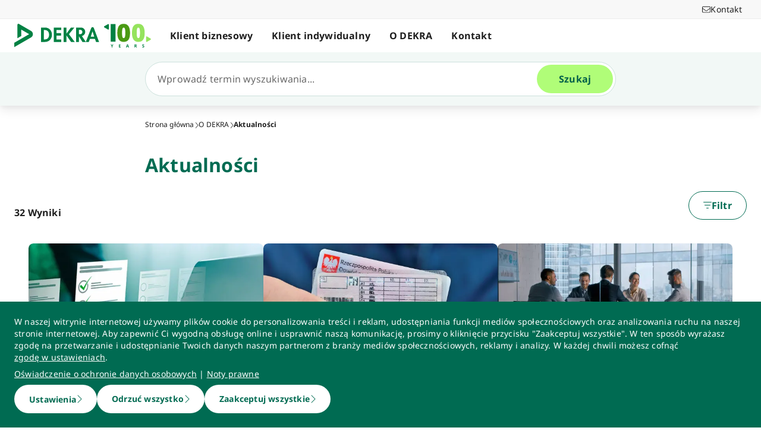

--- FILE ---
content_type: text/html; charset=utf-8
request_url: https://www.dekra.pl/pl/aktualnosci/
body_size: 65420
content:
<!doctype html>
<html data-n-head-ssr lang="pl" data-n-head="%7B%22lang%22:%7B%22ssr%22:%22pl%22%7D%7D">
  <head >
    <meta data-n-head="ssr" charset="utf-8"><meta data-n-head="ssr" name="viewport" content="width=device-width, initial-scale=1"><meta data-n-head="ssr" name="format-detection" content="telephone=no"><meta data-n-head="ssr" name="referrer" content="strict-origin-when-cross-origin"><meta data-n-head="ssr" name="description" content="Aktualności"><meta data-n-head="ssr" name="search_text" content="Aktualności"><meta data-n-head="ssr" name="search_headline" content="Aktualności"><meta data-n-head="ssr" name="robots" content="index, follow"><meta data-n-head="ssr" property="og:url" content="https://www.dekra.pl/pl/aktualnosci/"><meta data-n-head="ssr" property="og:type" content="website"><meta data-n-head="ssr" name="type" content="page"><title>Aktualności - DEKRA</title><link data-n-head="ssr" rel="icon" type="image/x-icon" href="/favicon.ico"><script data-n-head="ssr" src="/assets/js/fakeQuery.js" defer></script><link rel="preload" href="/_nuxt/1f90754.js" as="script"><link rel="preload" href="/_nuxt/504f6dc.js" as="script"><link rel="preload" href="/_nuxt/f8320cf.js" as="script"><link rel="preload" href="/_nuxt/cf5365b.js" as="script"><link rel="preload" href="/_nuxt/675a154.js" as="script"><link rel="preload" href="/_nuxt/bd2bd71.js" as="script"><link rel="preload" href="/_nuxt/583cf0e.js" as="script"><link rel="preload" href="/_nuxt/650bb32.js" as="script"><link rel="preload" href="/_nuxt/a57708b.js" as="script"><link rel="preload" href="/_nuxt/bd70d93.js" as="script"><link rel="preload" href="/_nuxt/eb47a64.js" as="script"><link rel="preload" href="/_nuxt/4f1ab54.js" as="script"><link rel="preload" href="/_nuxt/3bf0db9.js" as="script"><link rel="preload" href="/_nuxt/4997436.js" as="script"><link rel="preload" href="/_nuxt/4b8d890.js" as="script"><link rel="preload" href="/_nuxt/0c122a2.js" as="script"><link rel="preload" href="/_nuxt/35fab2f.js" as="script"><link rel="preload" href="/_nuxt/fde5f5b.js" as="script"><link rel="preload" href="/_nuxt/8fe94c1.js" as="script"><link rel="preload" href="/_nuxt/1cabe72.js" as="script"><link rel="preload" href="/_nuxt/3a7dbfe.js" as="script"><link rel="preload" href="/_nuxt/02f90e2.js" as="script"><style data-vue-ssr-id="398017d2:0 3a74f22e:0 1092cdc8:0 8ab54dd4:0 138f5b7e:0 734d8a41:0 1849cec2:0 27d4ed22:0 fb7f9c1e:0 0dfc03c0:0 a27a0fc8:0 197298b8:0 eaa074ee:0 a271c746:0 c719b950:0 4c4cd58f:0 171e29b6:0 684fea07:0 1a87affa:0 78ca02b8:0 16bc08b2:0 25a8e7d8:0">/*! normalize.css v8.0.1 | MIT License | github.com/necolas/normalize.css */html{line-height:1.15;-webkit-text-size-adjust:100%}body{margin:0}main{display:block}h1{font-size:2em;margin:.67em 0}hr{box-sizing:content-box;height:0;overflow:visible}pre{font-family:monospace,monospace;font-size:1em}a{background-color:transparent}abbr[title]{border-bottom:none;-webkit-text-decoration:underline;-webkit-text-decoration:underline dotted;text-decoration:underline;text-decoration:underline dotted}b,strong{font-weight:bolder}code,kbd,samp{font-family:monospace,monospace;font-size:1em}small{font-size:80%}sub,sup{font-size:75%;line-height:0;position:relative;vertical-align:baseline}sub{bottom:-.25em}sup{top:-.5em}img{border-style:none}button,input,optgroup,select,textarea{font-family:inherit;font-size:100%;line-height:1.15;margin:0}button,input{overflow:visible}button,select{text-transform:none}[type=button],[type=reset],button{-webkit-appearance:button}[type=button]::-moz-focus-inner,[type=reset]::-moz-focus-inner,button::-moz-focus-inner{border-style:none;padding:0}[type=button]:-moz-focusring,[type=reset]:-moz-focusring,button:-moz-focusring{outline:1px dotted ButtonText}fieldset{padding:.35em .75em .625em}legend{box-sizing:border-box;color:inherit;display:table;max-width:100%;padding:0;white-space:normal}progress{vertical-align:baseline}textarea{overflow:auto}[type=number]::-webkit-inner-spin-button,[type=number]::-webkit-outer-spin-button{height:auto}details{display:block}summary{display:list-item}template{display:none}blockquote,dd,dl,figure,h1,h2,h3,h4,h5,h6,hr,p,pre{margin:0}button{background-color:transparent;background-image:none}button:focus{outline:1px dotted;outline:5px auto -webkit-focus-ring-color}fieldset,ol,ul{margin:0;padding:0}ol,ul{list-style:none}html{font-family:system-ui,-apple-system,Segoe UI,Roboto,Ubuntu,Cantarell,Noto Sans,sans-serif,BlinkMacSystemFont,Helvetica Neue,Arial,Apple Color Emoji,Segoe UI Emoji,Segoe UI Symbol,Noto Color Emoji;line-height:1.5}*,:after,:before{border:0 solid #e2e8f0;box-sizing:border-box}hr{border-top-width:1px}img{border-style:solid}textarea{resize:vertical}input::-moz-placeholder,textarea::-moz-placeholder{color:#a0aec0}input::placeholder,textarea::placeholder{color:#a0aec0}[role=button],button{cursor:pointer}table{border-collapse:collapse}h1,h2,h3,h4,h5,h6{font-size:inherit;font-weight:inherit}a{color:inherit;text-decoration:inherit}button,input,optgroup,select,textarea{color:inherit;line-height:inherit;padding:0}code,kbd,pre,samp{font-family:Menlo,Monaco,Consolas,Liberation Mono,Courier New,monospace}audio,canvas,embed,iframe,img,object,svg,video{display:block;vertical-align:middle}img,video{height:auto;max-width:100%}.pl-container{width:100%}@media (min-width:640px){.pl-container{max-width:640px}}@media (min-width:768px){.pl-container{max-width:768px}}@media (min-width:1024px){.pl-container{max-width:1024px}}@media (min-width:1280px){.pl-container{max-width:1280px}}.pl-space-x-2>:not(template)~:not(template){--space-x-reverse:0;margin-left:.5rem;margin-left:calc(.5rem*(1 - var(--space-x-reverse)));margin-right:0;margin-right:calc(.5rem*var(--space-x-reverse))}.pl-space-x-4>:not(template)~:not(template){--space-x-reverse:0;margin-left:1rem;margin-left:calc(1rem*(1 - var(--space-x-reverse)));margin-right:0;margin-right:calc(1rem*var(--space-x-reverse))}.pl-bg-white{--bg-opacity:1;background-color:#fff;background-color:rgba(255,255,255,var(--bg-opacity))}.pl-bg-gray-100{--bg-opacity:1;background-color:#f7fafc;background-color:rgba(247,250,252,var(--bg-opacity))}.pl-bg-gray-200{--bg-opacity:1;background-color:#edf2f7;background-color:rgba(237,242,247,var(--bg-opacity))}.pl-bg-gray-300{--bg-opacity:1;background-color:#e2e8f0;background-color:rgba(226,232,240,var(--bg-opacity))}.pl-bg-gray-600{--bg-opacity:1;background-color:#718096;background-color:rgba(113,128,150,var(--bg-opacity))}.pl-bg-gray-800{--bg-opacity:1;background-color:#2d3748;background-color:rgba(45,55,72,var(--bg-opacity))}.pl-bg-red-200{--bg-opacity:1;background-color:#fed7d7;background-color:rgba(254,215,215,var(--bg-opacity))}.pl-bg-blue-200{--bg-opacity:1;background-color:#bee3f8;background-color:rgba(190,227,248,var(--bg-opacity))}.pl-bg-blue-500{--bg-opacity:1;background-color:#4299e1;background-color:rgba(66,153,225,var(--bg-opacity))}.hover\:pl-bg-gray-200:hover{--bg-opacity:1;background-color:#edf2f7;background-color:rgba(237,242,247,var(--bg-opacity))}.hover\:pl-bg-blue-100:hover{--bg-opacity:1;background-color:#ebf8ff;background-color:rgba(235,248,255,var(--bg-opacity))}.pl-bg-opacity-50{--bg-opacity:0.5}.pl-border-transparent{border-color:transparent}.pl-border-gray-300{--border-opacity:1;border-color:#e2e8f0;border-color:rgba(226,232,240,var(--border-opacity))}.pl-border-gray-600{--border-opacity:1;border-color:#718096;border-color:rgba(113,128,150,var(--border-opacity))}.pl-border-red-400{--border-opacity:1;border-color:#fc8181;border-color:rgba(252,129,129,var(--border-opacity))}.pl-border-blue-400{--border-opacity:1;border-color:#63b3ed;border-color:rgba(99,179,237,var(--border-opacity))}.hover\:pl-border-green-600:hover{--border-opacity:1;border-color:#38a169;border-color:rgba(56,161,105,var(--border-opacity))}.focus\:pl-border-indigo-500:focus{--border-opacity:1;border-color:#667eea;border-color:rgba(102,126,234,var(--border-opacity))}.pl-rounded-md{border-radius:.375rem}.pl-rounded-lg{border-radius:.5rem}.pl-rounded-full{border-radius:9999px}.pl-rounded-t-md{border-top-left-radius:.375rem;border-top-right-radius:.375rem}.pl-border{border-width:1px}.pl-border-b{border-bottom-width:1px}.pl-cursor-default{cursor:default}.pl-cursor-pointer{cursor:pointer}.pl-block{display:block}.pl-inline-block{display:inline-block}.pl-flex{display:flex}.pl-inline-flex{display:inline-flex}.pl-hidden{display:none}.pl-flex-col{flex-direction:column}.pl-items-start{align-items:flex-start}.pl-items-center{align-items:center}.pl-justify-start{justify-content:flex-start}.pl-justify-center{justify-content:center}.pl-flex-1{flex:1 1 0%}.pl-flex-grow{flex-grow:1}.pl-flex-shrink-0{flex-shrink:0}.pl-font-sans{font-family:system-ui,-apple-system,Segoe UI,Roboto,Ubuntu,Cantarell,Noto Sans,sans-serif,BlinkMacSystemFont,Helvetica Neue,Arial,Apple Color Emoji,Segoe UI Emoji,Segoe UI Symbol,Noto Color Emoji}.pl-font-normal{font-weight:400}.pl-font-medium{font-weight:500}.pl-font-bold{font-weight:700}.pl-h-5{height:1.25rem}.pl-h-6{height:1.5rem}.pl-h-10{height:2.5rem}.pl-h-full{height:100%}.pl-h-screen{height:100vh}.pl-text-xs{font-size:.75rem}.pl-text-sm{font-size:.875rem}.pl-text-base{font-size:1rem}.pl-text-lg{font-size:1.125rem}.pl-mx-1{margin-left:.25rem;margin-right:.25rem}.pl-my-2{margin-bottom:.5rem;margin-top:.5rem}.pl-my-10{margin-bottom:2.5rem;margin-top:2.5rem}.pl-mx-auto{margin-left:auto;margin-right:auto}.pl-mt-1{margin-top:.25rem}.pl-ml-1{margin-left:.25rem}.pl-mt-2{margin-top:.5rem}.pl-ml-3{margin-left:.75rem}.pl-mt-4{margin-top:1rem}.pl-ml-4{margin-left:1rem}.pl-mb-5{margin-bottom:1.25rem}.pl-max-h-full{max-height:100%}.focus\:pl-outline-none:focus{outline:2px solid transparent;outline-offset:2px}.pl-overflow-auto{overflow:auto}.pl-overflow-hidden{overflow:hidden}.pl-overflow-x-auto{overflow-x:auto}.pl-p-4{padding:1rem}.pl-p-5{padding:1.25rem}.pl-py-1{padding-bottom:.25rem;padding-top:.25rem}.pl-py-2{padding-bottom:.5rem;padding-top:.5rem}.pl-px-2{padding-left:.5rem;padding-right:.5rem}.pl-py-3{padding-bottom:.75rem;padding-top:.75rem}.pl-px-4{padding-left:1rem;padding-right:1rem}.pl-py-10{padding-bottom:2.5rem;padding-top:2.5rem}.pl-pl-1{padding-left:.25rem}.pl-pr-2{padding-right:.5rem}.pl-pl-3{padding-left:.75rem}.pl-pr-4{padding-right:1rem}.pl-pr-10{padding-right:2.5rem}.pl-pointer-events-none{pointer-events:none}.pl-pointer-events-auto{pointer-events:auto}.pl-fixed{position:fixed}.pl-absolute{position:absolute}.pl-relative{position:relative}.pl-inset-y-0{bottom:0;top:0}.pl-top-0{top:0}.pl-right-0{right:0}.pl-left-0{left:0}.pl-shadow-sm{box-shadow:0 1px 2px 0 rgba(0,0,0,.05)}.pl-shadow-md{box-shadow:0 4px 6px -1px rgba(0,0,0,.1),0 2px 4px -1px rgba(0,0,0,.06)}.pl-shadow-lg{box-shadow:0 10px 15px -3px rgba(0,0,0,.1),0 4px 6px -2px rgba(0,0,0,.05)}.pl-text-left{text-align:left}.pl-text-right{text-align:right}.pl-text-gray-100{--text-opacity:1;color:#f7fafc;color:rgba(247,250,252,var(--text-opacity))}.pl-text-gray-400{--text-opacity:1;color:#cbd5e0;color:rgba(203,213,224,var(--text-opacity))}.pl-text-gray-700{--text-opacity:1;color:#4a5568;color:rgba(74,85,104,var(--text-opacity))}.pl-text-gray-900{--text-opacity:1;color:#1a202c;color:rgba(26,32,44,var(--text-opacity))}.pl-text-red-900{--text-opacity:1;color:#742a2a;color:rgba(116,42,42,var(--text-opacity))}.pl-text-blue-600{--text-opacity:1;color:#3182ce;color:rgba(49,130,206,var(--text-opacity))}.pl-text-blue-900{--text-opacity:1;color:#2a4365;color:rgba(42,67,101,var(--text-opacity))}.hover\:pl-text-gray-700:hover{--text-opacity:1;color:#4a5568;color:rgba(74,85,104,var(--text-opacity))}.hover\:pl-underline:hover,.pl-underline{-webkit-text-decoration:underline;text-decoration:underline}.pl-select-none{-webkit-user-select:none;-moz-user-select:none;user-select:none}.pl-truncate{overflow:hidden;text-overflow:ellipsis;white-space:nowrap}.pl-w-5{width:1.25rem}.pl-w-6{width:1.5rem}.pl-w-10{width:2.5rem}.pl-w-full{width:100%}.pl-z-0{z-index:0}.pl-z-50{z-index:50}.pl-z-info{z-index:99999}.pl-transform{--transform-translate-x:0;--transform-translate-y:0;--transform-rotate:0;--transform-skew-x:0;--transform-skew-y:0;--transform-scale-x:1;--transform-scale-y:1;transform:translateX(0) translateY(0) rotate(0) skewX(0) skewY(0) scaleX(1) scaleY(1);transform:translateX(var(--transform-translate-x)) translateY(var(--transform-translate-y)) rotate(var(--transform-rotate)) skewX(var(--transform-skew-x)) skewY(var(--transform-skew-y)) scaleX(var(--transform-scale-x)) scaleY(var(--transform-scale-y))}.pl-transition-transform{transition-property:transform}.pl-duration-200{transition-duration:.2s}@keyframes spin{to{transform:rotate(1turn)}}@keyframes ping{75%,to{opacity:0;transform:scale(2)}}@keyframes pulse{50%{opacity:.5}}@keyframes bounce{0%,to{animation-timing-function:cubic-bezier(.8,0,1,1);transform:translateY(-25%)}50%{animation-timing-function:cubic-bezier(0,0,.2,1);transform:none}}@media (min-width:640px){.sm\:pl-block{display:block}.sm\:pl-hidden{display:none}.sm\:pl-text-sm{font-size:.875rem}}@media (min-width:768px){.md\:pl-p-6{padding:1.5rem}.md\:pl-px-6{padding-left:1.5rem;padding-right:1.5rem}}@media (min-width:1024px){.lg\:pl-p-10{padding:2.5rem}.lg\:pl-py-5{padding-bottom:1.25rem;padding-top:1.25rem}.lg\:pl-px-6{padding-left:1.5rem;padding-right:1.5rem}.lg\:pl-px-10{padding-left:2.5rem;padding-right:2.5rem}}@media (min-width:1280px){.xl\:pl-w-3\/4{width:75%}}code[class*=language-],pre[class*=language-]{background:none;color:#f8f8f2;font-family:Consolas,Monaco,Andale Mono,Ubuntu Mono,monospace;font-size:1em;text-align:left;text-shadow:0 1px rgba(0,0,0,.3);white-space:pre;word-break:normal;word-spacing:normal;word-wrap:normal;hyphens:none;line-height:1.5;-moz-tab-size:4;-o-tab-size:4;tab-size:4}pre[class*=language-]{border-radius:.3em;margin:.5em 0;overflow:auto;padding:1em}:not(pre)>code[class*=language-],pre[class*=language-]{background:#272822}:not(pre)>code[class*=language-]{border-radius:.3em;padding:.1em;white-space:normal}.token.cdata,.token.comment,.token.doctype,.token.prolog{color:#8292a2}.token.punctuation{color:#f8f8f2}.token.namespace{opacity:.7}.token.constant,.token.deleted,.token.property,.token.symbol,.token.tag{color:#f92672}.token.boolean,.token.number{color:#ae81ff}.token.attr-name,.token.builtin,.token.char,.token.inserted,.token.selector,.token.string{color:#a6e22e}.language-css .token.string,.style .token.string,.token.entity,.token.operator,.token.url,.token.variable{color:#f8f8f2}.token.atrule,.token.attr-value,.token.class-name,.token.function{color:#e6db74}.token.keyword{color:#66d9ef}.token.important,.token.regex{color:#fd971f}.token.bold,.token.important{font-weight:700}.token.italic{font-style:italic}.token.entity{cursor:help}.Code[class*=language-]{font-size:.75rem;--bg-opacity:1;background-color:#1a202c;background-color:rgba(26,32,44,var(--bg-opacity));margin-bottom:1rem;margin-top:1rem}:not(pre)>code[class*=language-].Code{padding:.25rem .5rem}.pl-add-content-container{align-items:center;color:#fff;display:flex;font-size:25px;justify-content:center;padding:32px 0}.pl-add-content-button{background-color:#3288c3;border-radius:1.5em;cursor:pointer;line-height:3em;overflow:hidden;text-align:center;transition:all .3s cubic-bezier(.4,0,.2,1);white-space:nowrap;width:3em}.pl-add-content-button:hover{background-color:#286894;border-radius:.125rem;width:10em}.pl-add-content-button svg{height:2em;margin:.5em;width:2em}.pl-add-content-button-text,.pl-add-content-button:hover svg{display:none}.pl-add-content-button:hover .pl-add-content-button-text{display:block}
@font-face{font-display:block;font-family:"Noto Sans";font-style:normal;font-weight:400;src:local("Noto Sans Regular"),local("NotoSans-Regular"),url(/_nuxt/fonts/NotoSans-Regular.9a7ce1b.woff2) format("woff2"),url(/_nuxt/fonts/NotoSans-Regular.0505760.woff) format("woff")}@font-face{font-display:block;font-family:"Noto Sans";font-style:italic;font-weight:400;src:local("Noto Sans Italic"),local("NotoSans-Italic"),url(/_nuxt/fonts/NotoSans-Italic.516f235.woff2) format("woff2"),url(/_nuxt/fonts/NotoSans-Italic.79ab268.woff) format("woff")}@font-face{font-display:block;font-family:"Noto Sans";font-style:normal;font-weight:600;src:local("Noto Sans SemiBold"),local("NotoSans-SemiBold"),url(/_nuxt/fonts/NotoSans-SemiBold.403ac3f.woff2) format("woff2"),url(/_nuxt/fonts/NotoSans-SemiBold.6a0bab4.woff) format("woff")}@font-face{font-display:block;font-family:"Noto Sans";font-style:italic;font-weight:600;src:local("Noto Sans SemiBold Italic"),local("NotoSans-SemiBoldItalic"),url(/_nuxt/fonts/NotoSans-SemiBoldItalic.8d0689b.woff2) format("woff2"),url(/_nuxt/fonts/NotoSans-SemiBoldItalic.e449751.woff) format("woff")}@font-face{font-display:block;font-family:"Noto Sans";font-style:normal;font-weight:700;src:local("Noto Sans Bold"),local("NotoSans-Bold"),url(/_nuxt/fonts/NotoSans-Bold.903d452.woff2) format("woff2"),url(/_nuxt/fonts/NotoSans-Bold.61abd3d.woff) format("woff")}@font-face{font-display:block;font-family:"Noto Sans";font-style:italic;font-weight:700;src:local("Noto Sans Bold Italic"),local("NotoSans-BoldItalic"),url(/_nuxt/fonts/NotoSans-BoldItalic.c5db33b.woff2) format("woff2"),url(/_nuxt/fonts/NotoSans-BoldItalic.6ffa229.woff) format("woff")}
:root{--tw-blur:blur(0px);--tw-brightness:brightness(1);--tw-contrast:contrast(1);--tw-grayscale:grayscale(0);--tw-hue-rotate:hue-rotate(0deg);--tw-invert:invert(0);--tw-saturate:saturate(1);--tw-sepia:sepia(0);--tw-drop-shadow:drop-shadow(0 0);--scrollbar-width:0px;--results-list-width:440px}body.no-scroll{overflow:hidden}.noTransition{transition:none!important}.list-enter-active,.list-leave-active{transition:all .3s}.list-enter{opacity:0}.list-leave-to{transition-duration:0s}*,:after,:before{--tw-border-spacing-x:0;--tw-border-spacing-y:0;--tw-translate-x:0;--tw-translate-y:0;--tw-rotate:0;--tw-skew-x:0;--tw-skew-y:0;--tw-scale-x:1;--tw-scale-y:1;--tw-pan-x: ;--tw-pan-y: ;--tw-pinch-zoom: ;--tw-scroll-snap-strictness:proximity;--tw-gradient-from-position: ;--tw-gradient-via-position: ;--tw-gradient-to-position: ;--tw-ordinal: ;--tw-slashed-zero: ;--tw-numeric-figure: ;--tw-numeric-spacing: ;--tw-numeric-fraction: ;--tw-ring-inset: ;--tw-ring-offset-width:0px;--tw-ring-offset-color:#fff;--tw-ring-color:rgba(59,130,246,.5);--tw-ring-offset-shadow:0 0 transparent;--tw-ring-shadow:0 0 transparent;--tw-shadow:0 0 transparent;--tw-shadow-colored:0 0 transparent;--tw-blur: ;--tw-brightness: ;--tw-contrast: ;--tw-grayscale: ;--tw-hue-rotate: ;--tw-invert: ;--tw-saturate: ;--tw-sepia: ;--tw-drop-shadow: ;--tw-backdrop-blur: ;--tw-backdrop-brightness: ;--tw-backdrop-contrast: ;--tw-backdrop-grayscale: ;--tw-backdrop-hue-rotate: ;--tw-backdrop-invert: ;--tw-backdrop-opacity: ;--tw-backdrop-saturate: ;--tw-backdrop-sepia: ;--tw-contain-size: ;--tw-contain-layout: ;--tw-contain-paint: ;--tw-contain-style: }::backdrop{--tw-border-spacing-x:0;--tw-border-spacing-y:0;--tw-translate-x:0;--tw-translate-y:0;--tw-rotate:0;--tw-skew-x:0;--tw-skew-y:0;--tw-scale-x:1;--tw-scale-y:1;--tw-pan-x: ;--tw-pan-y: ;--tw-pinch-zoom: ;--tw-scroll-snap-strictness:proximity;--tw-gradient-from-position: ;--tw-gradient-via-position: ;--tw-gradient-to-position: ;--tw-ordinal: ;--tw-slashed-zero: ;--tw-numeric-figure: ;--tw-numeric-spacing: ;--tw-numeric-fraction: ;--tw-ring-inset: ;--tw-ring-offset-width:0px;--tw-ring-offset-color:#fff;--tw-ring-color:rgba(59,130,246,.5);--tw-ring-offset-shadow:0 0 transparent;--tw-ring-shadow:0 0 transparent;--tw-shadow:0 0 transparent;--tw-shadow-colored:0 0 transparent;--tw-blur: ;--tw-brightness: ;--tw-contrast: ;--tw-grayscale: ;--tw-hue-rotate: ;--tw-invert: ;--tw-saturate: ;--tw-sepia: ;--tw-drop-shadow: ;--tw-backdrop-blur: ;--tw-backdrop-brightness: ;--tw-backdrop-contrast: ;--tw-backdrop-grayscale: ;--tw-backdrop-hue-rotate: ;--tw-backdrop-invert: ;--tw-backdrop-opacity: ;--tw-backdrop-saturate: ;--tw-backdrop-sepia: ;--tw-contain-size: ;--tw-contain-layout: ;--tw-contain-paint: ;--tw-contain-style: }/*! tailwindcss v3.4.18 | MIT License | https://tailwindcss.com*/*,:after,:before{border:0 solid #d2d2d2;box-sizing:border-box}:after,:before{--tw-content:""}:host,html{line-height:1.5;-webkit-text-size-adjust:100%;font-family:ui-sans-serif,system-ui,-apple-system,Segoe UI,Roboto,Ubuntu,Cantarell,Noto Sans,sans-serif,"Apple Color Emoji","Segoe UI Emoji","Segoe UI Symbol","Noto Color Emoji";font-feature-settings:normal;font-variation-settings:normal;-moz-tab-size:4;-o-tab-size:4;tab-size:4;-webkit-tap-highlight-color:transparent}body{line-height:inherit;margin:0}hr{border-top-width:1px;color:inherit;height:0}abbr:where([title]){text-decoration:underline;-webkit-text-decoration:underline dotted;text-decoration:underline dotted}h1,h2,h3,h4,h5,h6{font-size:inherit;font-weight:inherit}a{color:inherit;text-decoration:inherit}b,strong{font-weight:bolder}code,kbd,pre,samp{font-family:ui-monospace,SFMono-Regular,Menlo,Monaco,Consolas,"Liberation Mono","Courier New",monospace;font-feature-settings:normal;font-size:1em;font-variation-settings:normal}small{font-size:80%}sub,sup{font-size:75%;line-height:0;position:relative;vertical-align:baseline}sub{bottom:-.25em}sup{top:-.5em}table{border-collapse:collapse;border-color:inherit;text-indent:0}button,input,optgroup,select,textarea{color:inherit;font-family:inherit;font-feature-settings:inherit;font-size:100%;font-variation-settings:inherit;font-weight:inherit;letter-spacing:inherit;line-height:inherit;margin:0;padding:0}button,select{text-transform:none}button,input:where([type=button]),input:where([type=reset]),input:where([type=submit]){-webkit-appearance:button;background-color:transparent;background-image:none}:-moz-focusring{outline:auto}:-moz-ui-invalid{box-shadow:none}progress{vertical-align:baseline}::-webkit-inner-spin-button,::-webkit-outer-spin-button{height:auto}[type=search]{-webkit-appearance:textfield;outline-offset:-2px}::-webkit-search-decoration{-webkit-appearance:none}::-webkit-file-upload-button{-webkit-appearance:button;font:inherit}summary{display:list-item}blockquote,dd,dl,figure,h1,h2,h3,h4,h5,h6,hr,p,pre{margin:0}fieldset{margin:0}fieldset,legend{padding:0}menu,ol,ul{list-style:none;margin:0;padding:0}dialog{padding:0}textarea{resize:vertical}input::-moz-placeholder,textarea::-moz-placeholder{color:#9d9d9d;opacity:1}input::placeholder,textarea::placeholder{color:#9d9d9d;opacity:1}[role=button],button{cursor:pointer}:disabled{cursor:default}audio,canvas,embed,iframe,img,object,svg,video{display:block;vertical-align:middle}img,video{height:auto;max-width:100%}[hidden]:where(:not([hidden=until-found])){display:none}.\!container{width:100%!important}.container{width:100%}@media (min-width:0px){.\!container{max-width:0!important}.container{max-width:0}}@media (min-width:600px){.\!container{max-width:600px!important}.container{max-width:600px}}@media (min-width:900px){.\!container{max-width:900px!important}.container{max-width:900px}}@media (min-width:1284px){.\!container{max-width:1284px!important}.container{max-width:1284px}}@media (min-width:1320px){.\!container{max-width:1320px!important}.container{max-width:1320px}}@media (min-width:1920px){.\!container{max-width:1920px!important}.container{max-width:1920px}}.sr-only{height:1px;margin:-1px;overflow:hidden;padding:0;position:absolute;width:1px;clip:rect(0,0,0,0);border-width:0;white-space:nowrap}.pointer-events-none{pointer-events:none}.pointer-events-auto{pointer-events:auto}.visible{visibility:visible}.invisible{visibility:hidden}.static{position:static}.fixed{position:fixed}.absolute{position:absolute}.relative{position:relative}.sticky{position:sticky}.inset-0{bottom:0;left:0;right:0;top:0}.\!top-1\/2{top:50%!important}.-left-4{left:-1rem}.-left-5{left:-1.25rem}.-right-5{right:-1.25rem}.-top-1{top:-.25rem}.bottom-0{bottom:0}.bottom-20{bottom:5rem}.bottom-44{bottom:11rem}.bottom-8{bottom:2rem}.bottom-px{bottom:1px}.left-0{left:0}.left-1\/2{left:50%}.left-10{left:2.5rem}.left-2{left:.5rem}.left-3{left:.75rem}.left-4{left:1rem}.left-\[-174px\]{left:-174px}.left-\[90\%\]{left:90%}.left-\[calc\(100\%\+24px\)\]{left:calc(100% + 24px)}.left-full{left:100%}.right-0{right:0}.right-10{right:2.5rem}.right-2{right:.5rem}.right-3\.5{right:.875rem}.right-4{right:1rem}.right-6{right:1.5rem}.right-\[calc\(100\%\+24px\)\]{right:calc(100% + 24px)}.top-0{top:0}.top-0\.5{top:.125rem}.top-1{top:.25rem}.top-1\/2{top:50%}.top-10{top:2.5rem}.top-16{top:4rem}.top-2{top:.5rem}.top-2\.5{top:.625rem}.top-4{top:1rem}.top-5{top:1.25rem}.top-6{top:1.5rem}.top-\[67px\]{top:67px}.top-full{top:100%}.-z-10{z-index:-10}.z-0{z-index:0}.z-10{z-index:10}.z-20{z-index:20}.z-30{z-index:30}.z-40{z-index:40}.z-50{z-index:50}.z-\[49\]{z-index:49}.z-\[60\]{z-index:60}.z-\[70\]{z-index:70}.z-\[80\]{z-index:80}.col-auto{grid-column:auto}.col-span-12{grid-column:span 12/span 12}.col-span-4{grid-column:span 4/span 4}.col-span-6{grid-column:span 6/span 6}.col-span-full{grid-column:1/-1}.col-start-1{grid-column-start:1}.row-1{grid-row:1}.row-span-2{grid-row:span 2/span 2}.row-start-1{grid-row-start:1}.row-start-2{grid-row-start:2}.float-right{float:right}.float-left{float:left}.clear-left{clear:left}.\!m-0{margin:0!important}.-m-px{margin:-1px}.m-0{margin:0}.m-2{margin:.5rem}.m-auto{margin:auto}.-mx-4{margin-left:-1rem;margin-right:-1rem}.-mx-6{margin-left:-1.5rem;margin-right:-1.5rem}.mx-3{margin-left:.75rem;margin-right:.75rem}.mx-5{margin-left:1.25rem;margin-right:1.25rem}.mx-auto{margin-left:auto;margin-right:auto}.my-0{margin-bottom:0;margin-top:0}.my-0\.5{margin-bottom:.125rem;margin-top:.125rem}.my-2{margin-bottom:.5rem;margin-top:.5rem}.my-4{margin-bottom:1rem;margin-top:1rem}.my-6{margin-bottom:1.5rem;margin-top:1.5rem}.\!mb-0{margin-bottom:0!important}.\!mb-6{margin-bottom:1.5rem!important}.\!mt-0{margin-top:0!important}.\!mt-2{margin-top:.5rem!important}.\!mt-4{margin-top:1rem!important}.-mb-4{margin-bottom:-1rem}.-ml-4{margin-left:-1rem}.-ml-5{margin-left:-1.25rem}.-ml-6{margin-left:-1.5rem}.-mr-4{margin-right:-1rem}.-mr-6{margin-right:-1.5rem}.-mt-1{margin-top:-.25rem}.-mt-4{margin-top:-1rem}.-mt-6{margin-top:-1.5rem}.mb-0{margin-bottom:0}.mb-1{margin-bottom:.25rem}.mb-12{margin-bottom:3rem}.mb-2{margin-bottom:.5rem}.mb-2\.5{margin-bottom:.625rem}.mb-3{margin-bottom:.75rem}.mb-4{margin-bottom:1rem}.mb-5{margin-bottom:1.25rem}.mb-6{margin-bottom:1.5rem}.mb-\[14vw\]{margin-bottom:14vw}.ml-3\.5{margin-left:.875rem}.ml-5{margin-left:1.25rem}.ml-6{margin-left:1.5rem}.ml-7{margin-left:1.75rem}.ml-\[10px\]{margin-left:10px}.ml-auto{margin-left:auto}.mr-1{margin-right:.25rem}.mr-2{margin-right:.5rem}.mr-3\.5{margin-right:.875rem}.mr-4{margin-right:1rem}.mr-6{margin-right:1.5rem}.mr-8{margin-right:2rem}.mt-0{margin-top:0}.mt-0\.5{margin-top:.125rem}.mt-10{margin-top:2.5rem}.mt-12{margin-top:3rem}.mt-2{margin-top:.5rem}.mt-24{margin-top:6rem}.mt-3{margin-top:.75rem}.mt-4{margin-top:1rem}.mt-5{margin-top:1.25rem}.mt-6{margin-top:1.5rem}.mt-8{margin-top:2rem}.mt-9{margin-top:2.25rem}.mt-\[2px\]{margin-top:2px}.mt-auto{margin-top:auto}.mt-px{margin-top:1px}.box-content{box-sizing:content-box}.block{display:block}.inline-block{display:inline-block}.\!inline{display:inline!important}.inline{display:inline}.\!flex{display:flex!important}.flex{display:flex}.inline-flex{display:inline-flex}.table{display:table}.grid{display:grid}.contents{display:contents}.\!hidden{display:none!important}.hidden{display:none}.aspect-3\/4{aspect-ratio:3/4}.aspect-4\/3{aspect-ratio:4/3}.aspect-9\/16{aspect-ratio:9/16}.aspect-\[6\/5\]{aspect-ratio:6/5}.aspect-square{aspect-ratio:1/1}.aspect-video{aspect-ratio:16/9}.\!h-auto{height:auto!important}.\!h-full{height:100%!important}.h-0{height:0}.h-1{height:.25rem}.h-1\.5{height:.375rem}.h-10{height:2.5rem}.h-12{height:3rem}.h-14{height:3.5rem}.h-16{height:4rem}.h-3{height:.75rem}.h-4{height:1rem}.h-5{height:1.25rem}.h-6{height:1.5rem}.h-64{height:16rem}.h-7{height:1.75rem}.h-8{height:2rem}.h-80{height:20rem}.h-\[105px\]{height:105px}.h-\[130px\]{height:130px}.h-\[14px\]{height:14px}.h-\[250px\]{height:250px}.h-\[26px\]{height:26px}.h-\[3\.875rem\]{height:3.875rem}.h-\[30px\]{height:30px}.h-\[373px\]{height:373px}.h-\[48px\]{height:48px}.h-\[54px\]{height:54px}.h-\[560px\]{height:560px}.h-\[584px\]{height:584px}.h-\[62px\]{height:62px}.h-\[67px\]{height:67px}.h-\[90\%\]{height:90%}.h-\[calc\(100vh-120px\)\]{height:calc(100vh - 120px)}.h-\[inherit\]{height:inherit}.h-\[var\(--unit-100vh\)\]{height:var(--unit-100vh)}.h-auto{height:auto}.h-fit{height:-moz-fit-content;height:fit-content}.h-full{height:100%}.h-px{height:1px}.h-screen{height:100vh;height:100dvh}.max-h-0{max-height:0}.max-h-20{max-height:5rem}.max-h-60{max-height:15rem}.max-h-\[320px\]{max-height:320px}.max-h-\[40\%\]{max-height:40%}.max-h-\[400px\]{max-height:400px}.max-h-\[77vh\]{max-height:77vh}.max-h-full{max-height:100%}.max-h-min{max-height:-moz-min-content;max-height:min-content}.max-h-screen{max-height:100vh}.min-h-12{min-height:3rem}.min-h-20{min-height:5rem}.min-h-\[20px\]{min-height:20px}.min-h-\[240px\]{min-height:240px}.min-h-\[264px\]{min-height:264px}.min-h-\[32px\]{min-height:32px}.min-h-\[48px\]{min-height:48px}.min-h-\[50vh\]{min-height:50vh}.min-h-\[590px\]{min-height:590px}.min-h-screen{min-height:100vh}.\!w-auto{width:auto!important}.\!w-full{width:100%!important}.\!w-max{width:-moz-max-content!important;width:max-content!important}.w-1\/2{width:50%}.w-1\/4{width:25%}.w-12{width:3rem}.w-28{width:7rem}.w-3{width:.75rem}.w-36{width:9rem}.w-4{width:1rem}.w-48{width:12rem}.w-5{width:1.25rem}.w-8{width:2rem}.w-9{width:2.25rem}.w-\[128px\]{width:128px}.w-\[135px\]{width:135px}.w-\[14px\]{width:14px}.w-\[240px\]{width:240px}.w-\[26px\]{width:26px}.w-\[300\%\]{width:300%}.w-\[37\.5rem\]{width:37.5rem}.w-\[48px\]{width:48px}.w-\[60\%\]{width:60%}.w-\[76px\]{width:76px}.w-\[80\%\]{width:80%}.w-\[88px\]{width:88px}.w-\[90\%\]{width:90%}.w-\[95\%\]{width:95%}.w-\[calc\(100\%_-_161px\)\]{width:calc(100% - 161px)}.w-\[calc\(100\%_-_var\(--scrollbar-width\)\)\]{width:100%;width:calc(100% - var(--scrollbar-width))}.w-auto{width:auto}.w-fit{width:-moz-fit-content;width:fit-content}.w-full{width:100%}.w-max{width:-moz-max-content;width:max-content}.w-screen{width:100vw}.min-w-0{min-width:0}.min-w-12{min-width:3rem}.min-w-32{min-width:8rem}.min-w-36{min-width:9rem}.min-w-4{min-width:1rem}.min-w-\[140px\]{min-width:140px}.min-w-\[15\.5rem\]{min-width:15.5rem}.min-w-full{min-width:100%}.min-w-min{min-width:-moz-min-content;min-width:min-content}.max-w-28{max-width:7rem}.max-w-60{max-width:15rem}.max-w-\[1271px\]{max-width:1271px}.max-w-\[1320px\]{max-width:1320px}.max-w-\[1920px\]{max-width:1920px}.max-w-\[200px\]{max-width:200px}.max-w-\[272px\]{max-width:272px}.max-w-\[50\%\]{max-width:50%}.max-w-\[52\%\]{max-width:52%}.max-w-\[52\.5rem\]{max-width:52.5rem}.max-w-\[68px\]{max-width:68px}.max-w-\[75\%\]{max-width:75%}.max-w-\[82\.5rem\]{max-width:82.5rem}.max-w-\[840px\]{max-width:840px}.max-w-\[944px\]{max-width:944px}.max-w-fit{max-width:-moz-fit-content;max-width:fit-content}.max-w-full{max-width:100%}.max-w-max{max-width:-moz-max-content;max-width:max-content}.max-w-sm{max-width:24rem}.max-w-xs{max-width:20rem}.flex-1{flex:1 1 0%}.flex-\[1_0_160px\]{flex:1 0 160px}.flex-\[1_0_calc\(100\%-48px\)\]{flex:1 0 calc(100% - 48px)}.flex-auto{flex:1 1 auto}.flex-none{flex:none}.flex-shrink{flex-shrink:1}.flex-shrink-0,.shrink-0{flex-shrink:0}.flex-grow{flex-grow:1}.flex-grow-0{flex-grow:0}.grow{flex-grow:1}.grow-0{flex-grow:0}.basis-0{flex-basis:0px}.basis-1\/3{flex-basis:33.333333%}.basis-2\/3{flex-basis:66.666667%}.basis-52{flex-basis:13rem}.basis-full{flex-basis:100%}.origin-right{transform-origin:right}.origin-top{transform-origin:top}.\!translate-y-\[-93px\]{--tw-translate-y:-93px!important;transform:translate(var(--tw-translate-x),-93px) rotate(var(--tw-rotate)) skewX(var(--tw-skew-x)) skewY(var(--tw-skew-y)) scaleX(var(--tw-scale-x)) scaleY(var(--tw-scale-y))!important;transform:translate(var(--tw-translate-x),var(--tw-translate-y)) rotate(var(--tw-rotate)) skewX(var(--tw-skew-x)) skewY(var(--tw-skew-y)) scaleX(var(--tw-scale-x)) scaleY(var(--tw-scale-y))!important}.-translate-x-1\/2{--tw-translate-x:-50%;transform:translate(-50%,var(--tw-translate-y)) rotate(var(--tw-rotate)) skewX(var(--tw-skew-x)) skewY(var(--tw-skew-y)) scaleX(var(--tw-scale-x)) scaleY(var(--tw-scale-y));transform:translate(var(--tw-translate-x),var(--tw-translate-y)) rotate(var(--tw-rotate)) skewX(var(--tw-skew-x)) skewY(var(--tw-skew-y)) scaleX(var(--tw-scale-x)) scaleY(var(--tw-scale-y))}.-translate-x-\[250px\]{--tw-translate-x:-250px;transform:translate(-250px,var(--tw-translate-y)) rotate(var(--tw-rotate)) skewX(var(--tw-skew-x)) skewY(var(--tw-skew-y)) scaleX(var(--tw-scale-x)) scaleY(var(--tw-scale-y));transform:translate(var(--tw-translate-x),var(--tw-translate-y)) rotate(var(--tw-rotate)) skewX(var(--tw-skew-x)) skewY(var(--tw-skew-y)) scaleX(var(--tw-scale-x)) scaleY(var(--tw-scale-y))}.-translate-x-\[68\%\]{--tw-translate-x:-68%;transform:translate(-68%,var(--tw-translate-y)) rotate(var(--tw-rotate)) skewX(var(--tw-skew-x)) skewY(var(--tw-skew-y)) scaleX(var(--tw-scale-x)) scaleY(var(--tw-scale-y));transform:translate(var(--tw-translate-x),var(--tw-translate-y)) rotate(var(--tw-rotate)) skewX(var(--tw-skew-x)) skewY(var(--tw-skew-y)) scaleX(var(--tw-scale-x)) scaleY(var(--tw-scale-y))}.-translate-x-full{--tw-translate-x:-100%;transform:translate(-100%,var(--tw-translate-y)) rotate(var(--tw-rotate)) skewX(var(--tw-skew-x)) skewY(var(--tw-skew-y)) scaleX(var(--tw-scale-x)) scaleY(var(--tw-scale-y));transform:translate(var(--tw-translate-x),var(--tw-translate-y)) rotate(var(--tw-rotate)) skewX(var(--tw-skew-x)) skewY(var(--tw-skew-y)) scaleX(var(--tw-scale-x)) scaleY(var(--tw-scale-y))}.-translate-y-1\/2{--tw-translate-y:-50%;transform:translate(var(--tw-translate-x),-50%) rotate(var(--tw-rotate)) skewX(var(--tw-skew-x)) skewY(var(--tw-skew-y)) scaleX(var(--tw-scale-x)) scaleY(var(--tw-scale-y));transform:translate(var(--tw-translate-x),var(--tw-translate-y)) rotate(var(--tw-rotate)) skewX(var(--tw-skew-x)) skewY(var(--tw-skew-y)) scaleX(var(--tw-scale-x)) scaleY(var(--tw-scale-y))}.-translate-y-\[120px\]{--tw-translate-y:-120px;transform:translate(var(--tw-translate-x),-120px) rotate(var(--tw-rotate)) skewX(var(--tw-skew-x)) skewY(var(--tw-skew-y)) scaleX(var(--tw-scale-x)) scaleY(var(--tw-scale-y));transform:translate(var(--tw-translate-x),var(--tw-translate-y)) rotate(var(--tw-rotate)) skewX(var(--tw-skew-x)) skewY(var(--tw-skew-y)) scaleX(var(--tw-scale-x)) scaleY(var(--tw-scale-y))}.-translate-y-\[12px\]{--tw-translate-y:-12px;transform:translate(var(--tw-translate-x),-12px) rotate(var(--tw-rotate)) skewX(var(--tw-skew-x)) skewY(var(--tw-skew-y)) scaleX(var(--tw-scale-x)) scaleY(var(--tw-scale-y));transform:translate(var(--tw-translate-x),var(--tw-translate-y)) rotate(var(--tw-rotate)) skewX(var(--tw-skew-x)) skewY(var(--tw-skew-y)) scaleX(var(--tw-scale-x)) scaleY(var(--tw-scale-y))}.-translate-y-\[69\%\]{--tw-translate-y:-69%;transform:translate(var(--tw-translate-x),-69%) rotate(var(--tw-rotate)) skewX(var(--tw-skew-x)) skewY(var(--tw-skew-y)) scaleX(var(--tw-scale-x)) scaleY(var(--tw-scale-y));transform:translate(var(--tw-translate-x),var(--tw-translate-y)) rotate(var(--tw-rotate)) skewX(var(--tw-skew-x)) skewY(var(--tw-skew-y)) scaleX(var(--tw-scale-x)) scaleY(var(--tw-scale-y))}.-translate-y-full{--tw-translate-y:-100%;transform:translate(var(--tw-translate-x),-100%) rotate(var(--tw-rotate)) skewX(var(--tw-skew-x)) skewY(var(--tw-skew-y)) scaleX(var(--tw-scale-x)) scaleY(var(--tw-scale-y));transform:translate(var(--tw-translate-x),var(--tw-translate-y)) rotate(var(--tw-rotate)) skewX(var(--tw-skew-x)) skewY(var(--tw-skew-y)) scaleX(var(--tw-scale-x)) scaleY(var(--tw-scale-y))}.translate-x-0{--tw-translate-x:0px;transform:translateY(var(--tw-translate-y)) rotate(var(--tw-rotate)) skewX(var(--tw-skew-x)) skewY(var(--tw-skew-y)) scaleX(var(--tw-scale-x)) scaleY(var(--tw-scale-y));transform:translate(var(--tw-translate-x),var(--tw-translate-y)) rotate(var(--tw-rotate)) skewX(var(--tw-skew-x)) skewY(var(--tw-skew-y)) scaleX(var(--tw-scale-x)) scaleY(var(--tw-scale-y))}.translate-x-\[-174px\]{--tw-translate-x:-174px;transform:translate(-174px,var(--tw-translate-y)) rotate(var(--tw-rotate)) skewX(var(--tw-skew-x)) skewY(var(--tw-skew-y)) scaleX(var(--tw-scale-x)) scaleY(var(--tw-scale-y));transform:translate(var(--tw-translate-x),var(--tw-translate-y)) rotate(var(--tw-rotate)) skewX(var(--tw-skew-x)) skewY(var(--tw-skew-y)) scaleX(var(--tw-scale-x)) scaleY(var(--tw-scale-y))}.translate-x-full{--tw-translate-x:100%;transform:translate(100%,var(--tw-translate-y)) rotate(var(--tw-rotate)) skewX(var(--tw-skew-x)) skewY(var(--tw-skew-y)) scaleX(var(--tw-scale-x)) scaleY(var(--tw-scale-y));transform:translate(var(--tw-translate-x),var(--tw-translate-y)) rotate(var(--tw-rotate)) skewX(var(--tw-skew-x)) skewY(var(--tw-skew-y)) scaleX(var(--tw-scale-x)) scaleY(var(--tw-scale-y))}.translate-y-0{--tw-translate-y:0px;transform:translate(var(--tw-translate-x)) rotate(var(--tw-rotate)) skewX(var(--tw-skew-x)) skewY(var(--tw-skew-y)) scaleX(var(--tw-scale-x)) scaleY(var(--tw-scale-y));transform:translate(var(--tw-translate-x),var(--tw-translate-y)) rotate(var(--tw-rotate)) skewX(var(--tw-skew-x)) skewY(var(--tw-skew-y)) scaleX(var(--tw-scale-x)) scaleY(var(--tw-scale-y))}.translate-y-\[-0\.075em\]{--tw-translate-y:-0.075em;transform:translate(var(--tw-translate-x),-.075em) rotate(var(--tw-rotate)) skewX(var(--tw-skew-x)) skewY(var(--tw-skew-y)) scaleX(var(--tw-scale-x)) scaleY(var(--tw-scale-y));transform:translate(var(--tw-translate-x),var(--tw-translate-y)) rotate(var(--tw-rotate)) skewX(var(--tw-skew-x)) skewY(var(--tw-skew-y)) scaleX(var(--tw-scale-x)) scaleY(var(--tw-scale-y))}.translate-y-full{--tw-translate-y:100%;transform:translate(var(--tw-translate-x),100%) rotate(var(--tw-rotate)) skewX(var(--tw-skew-x)) skewY(var(--tw-skew-y)) scaleX(var(--tw-scale-x)) scaleY(var(--tw-scale-y));transform:translate(var(--tw-translate-x),var(--tw-translate-y)) rotate(var(--tw-rotate)) skewX(var(--tw-skew-x)) skewY(var(--tw-skew-y)) scaleX(var(--tw-scale-x)) scaleY(var(--tw-scale-y))}.-rotate-180{--tw-rotate:-180deg;transform:translate(var(--tw-translate-x),var(--tw-translate-y)) rotate(-180deg) skewX(var(--tw-skew-x)) skewY(var(--tw-skew-y)) scaleX(var(--tw-scale-x)) scaleY(var(--tw-scale-y));transform:translate(var(--tw-translate-x),var(--tw-translate-y)) rotate(var(--tw-rotate)) skewX(var(--tw-skew-x)) skewY(var(--tw-skew-y)) scaleX(var(--tw-scale-x)) scaleY(var(--tw-scale-y))}.rotate-180{--tw-rotate:180deg;transform:translate(var(--tw-translate-x),var(--tw-translate-y)) rotate(180deg) skewX(var(--tw-skew-x)) skewY(var(--tw-skew-y)) scaleX(var(--tw-scale-x)) scaleY(var(--tw-scale-y));transform:translate(var(--tw-translate-x),var(--tw-translate-y)) rotate(var(--tw-rotate)) skewX(var(--tw-skew-x)) skewY(var(--tw-skew-y)) scaleX(var(--tw-scale-x)) scaleY(var(--tw-scale-y))}.scale-0{--tw-scale-x:0;--tw-scale-y:0;transform:translate(var(--tw-translate-x),var(--tw-translate-y)) rotate(var(--tw-rotate)) skewX(var(--tw-skew-x)) skewY(var(--tw-skew-y)) scaleX(0) scaleY(0);transform:translate(var(--tw-translate-x),var(--tw-translate-y)) rotate(var(--tw-rotate)) skewX(var(--tw-skew-x)) skewY(var(--tw-skew-y)) scaleX(var(--tw-scale-x)) scaleY(var(--tw-scale-y))}.scale-100{--tw-scale-x:1;--tw-scale-y:1;transform:translate(var(--tw-translate-x),var(--tw-translate-y)) rotate(var(--tw-rotate)) skewX(var(--tw-skew-x)) skewY(var(--tw-skew-y)) scaleX(1) scaleY(1);transform:translate(var(--tw-translate-x),var(--tw-translate-y)) rotate(var(--tw-rotate)) skewX(var(--tw-skew-x)) skewY(var(--tw-skew-y)) scaleX(var(--tw-scale-x)) scaleY(var(--tw-scale-y))}.scale-105{--tw-scale-x:1.05;--tw-scale-y:1.05;transform:translate(var(--tw-translate-x),var(--tw-translate-y)) rotate(var(--tw-rotate)) skewX(var(--tw-skew-x)) skewY(var(--tw-skew-y)) scaleX(1.05) scaleY(1.05);transform:translate(var(--tw-translate-x),var(--tw-translate-y)) rotate(var(--tw-rotate)) skewX(var(--tw-skew-x)) skewY(var(--tw-skew-y)) scaleX(var(--tw-scale-x)) scaleY(var(--tw-scale-y))}.-scale-x-100{--tw-scale-x:-1;transform:translate(var(--tw-translate-x),var(--tw-translate-y)) rotate(var(--tw-rotate)) skewX(var(--tw-skew-x)) skewY(var(--tw-skew-y)) scaleX(-1) scaleY(var(--tw-scale-y));transform:translate(var(--tw-translate-x),var(--tw-translate-y)) rotate(var(--tw-rotate)) skewX(var(--tw-skew-x)) skewY(var(--tw-skew-y)) scaleX(var(--tw-scale-x)) scaleY(var(--tw-scale-y))}.scale-x-0{--tw-scale-x:0;transform:translate(var(--tw-translate-x),var(--tw-translate-y)) rotate(var(--tw-rotate)) skewX(var(--tw-skew-x)) skewY(var(--tw-skew-y)) scaleX(0) scaleY(var(--tw-scale-y));transform:translate(var(--tw-translate-x),var(--tw-translate-y)) rotate(var(--tw-rotate)) skewX(var(--tw-skew-x)) skewY(var(--tw-skew-y)) scaleX(var(--tw-scale-x)) scaleY(var(--tw-scale-y))}.scale-x-100{--tw-scale-x:1;transform:translate(var(--tw-translate-x),var(--tw-translate-y)) rotate(var(--tw-rotate)) skewX(var(--tw-skew-x)) skewY(var(--tw-skew-y)) scaleX(1) scaleY(var(--tw-scale-y));transform:translate(var(--tw-translate-x),var(--tw-translate-y)) rotate(var(--tw-rotate)) skewX(var(--tw-skew-x)) skewY(var(--tw-skew-y)) scaleX(var(--tw-scale-x)) scaleY(var(--tw-scale-y))}.scale-y-0{--tw-scale-y:0;transform:translate(var(--tw-translate-x),var(--tw-translate-y)) rotate(var(--tw-rotate)) skewX(var(--tw-skew-x)) skewY(var(--tw-skew-y)) scaleX(var(--tw-scale-x)) scaleY(0);transform:translate(var(--tw-translate-x),var(--tw-translate-y)) rotate(var(--tw-rotate)) skewX(var(--tw-skew-x)) skewY(var(--tw-skew-y)) scaleX(var(--tw-scale-x)) scaleY(var(--tw-scale-y))}.scale-y-100{--tw-scale-y:1;transform:translate(var(--tw-translate-x),var(--tw-translate-y)) rotate(var(--tw-rotate)) skewX(var(--tw-skew-x)) skewY(var(--tw-skew-y)) scaleX(var(--tw-scale-x)) scaleY(1)}.scale-y-100,.transform{transform:translate(var(--tw-translate-x),var(--tw-translate-y)) rotate(var(--tw-rotate)) skewX(var(--tw-skew-x)) skewY(var(--tw-skew-y)) scaleX(var(--tw-scale-x)) scaleY(var(--tw-scale-y))}.cursor-auto{cursor:auto}.cursor-default{cursor:default}.cursor-not-allowed{cursor:not-allowed}.cursor-pointer{cursor:pointer}.select-none{-webkit-user-select:none;-moz-user-select:none;user-select:none}.resize{resize:both}.list-outside{list-style-position:outside}.list-none{list-style-type:none}.list-square{list-style-type:square}.appearance-none{-webkit-appearance:none;-moz-appearance:none;appearance:none}.columns-2{-moz-columns:2;column-count:2}.auto-cols-min{grid-auto-columns:min-content}.grid-flow-row{grid-auto-flow:row}.grid-flow-col{grid-auto-flow:column}.grid-flow-row-dense{grid-auto-flow:row dense}.auto-rows-min{grid-auto-rows:min-content}.grid-cols-1{grid-template-columns:repeat(1,minmax(0,1fr))}.grid-cols-3{grid-template-columns:repeat(3,minmax(0,1fr))}.grid-cols-4{grid-template-columns:repeat(4,minmax(0,1fr))}.grid-rows-\[auto\]{grid-template-rows:auto}.flex-row{flex-direction:row}.flex-row-reverse{flex-direction:row-reverse}.flex-col{flex-direction:column}.flex-col-reverse{flex-direction:column-reverse}.flex-wrap{flex-wrap:wrap}.flex-nowrap{flex-wrap:nowrap}.place-content-center{align-content:center;justify-content:center;place-content:center}.content-center{align-content:center}.content-start{align-content:flex-start}.\!items-start{align-items:flex-start!important}.items-start{align-items:flex-start}.\!items-center{align-items:center!important}.items-center{align-items:center}.items-baseline{align-items:baseline}.items-stretch{align-items:stretch}.\!justify-start{justify-content:flex-start!important}.justify-start{justify-content:flex-start}.justify-end{justify-content:flex-end}.justify-center{justify-content:center}.\!justify-between{justify-content:space-between!important}.justify-between{justify-content:space-between}.justify-evenly{justify-content:space-evenly}.gap-0{gap:0}.gap-0\.5{gap:.125rem}.gap-1{gap:.25rem}.gap-1\.5{gap:.375rem}.gap-12{gap:3rem}.gap-2{gap:.5rem}.gap-2\.5{gap:.625rem}.gap-3{gap:.75rem}.gap-4{gap:1rem}.gap-5{gap:1.25rem}.gap-6{gap:1.5rem}.gap-8{gap:2rem}.gap-\[6px\]{gap:6px}.gap-x-1{-moz-column-gap:.25rem;column-gap:.25rem}.gap-x-2{-moz-column-gap:.5rem;column-gap:.5rem}.gap-x-3{-moz-column-gap:.75rem;column-gap:.75rem}.gap-x-4{-moz-column-gap:1rem;column-gap:1rem}.gap-x-8{-moz-column-gap:2rem;column-gap:2rem}.gap-y-1{row-gap:.25rem}.gap-y-12{row-gap:3rem}.gap-y-2{row-gap:.5rem}.gap-y-2\.5{row-gap:.625rem}.gap-y-3{row-gap:.75rem}.gap-y-4{row-gap:1rem}.gap-y-5{row-gap:1.25rem}.gap-y-6{row-gap:1.5rem}.gap-y-8{row-gap:2rem}.self-start{align-self:flex-start}.self-end{align-self:flex-end}.self-center{align-self:center}.justify-self-center{justify-self:center}.\!overflow-auto{overflow:auto!important}.overflow-auto{overflow:auto}.overflow-hidden{overflow:hidden}.overflow-x-auto{overflow-x:auto}.overflow-y-auto{overflow-y:auto}.overflow-x-hidden{overflow-x:hidden}.overflow-y-hidden{overflow-y:hidden}.overflow-x-scroll{overflow-x:scroll}.overflow-y-scroll{overflow-y:scroll}.overscroll-contain{overscroll-behavior:contain}.overscroll-y-none{overscroll-behavior-y:none}.scroll-smooth{scroll-behavior:smooth}.overflow-ellipsis{text-overflow:ellipsis}.\!whitespace-normal{white-space:normal!important}.whitespace-nowrap{white-space:nowrap}.whitespace-pre-line{white-space:pre-line}.break-words{word-wrap:break-word}.rounded{border-radius:.25rem}.rounded-2xl{border-radius:1rem}.rounded-\[50\%\]{border-radius:50%}.rounded-full{border-radius:9999px}.rounded-lg{border-radius:.5rem}.rounded-none{border-radius:0}.rounded-sm{border-radius:.125rem}.rounded-xl{border-radius:.75rem}.rounded-b-3xl{border-bottom-left-radius:1.5rem;border-bottom-right-radius:1.5rem}.rounded-b-lg{border-bottom-left-radius:.5rem;border-bottom-right-radius:.5rem}.rounded-l-lg{border-bottom-left-radius:.5rem;border-top-left-radius:.5rem}.rounded-r-lg{border-bottom-right-radius:.5rem;border-top-right-radius:.5rem}.rounded-t-\[21px\]{border-top-left-radius:21px;border-top-right-radius:21px}.rounded-t-lg{border-top-left-radius:.5rem;border-top-right-radius:.5rem}.rounded-t-none{border-top-left-radius:0;border-top-right-radius:0}.rounded-tl-lg{border-top-left-radius:.5rem}.rounded-tr-lg{border-top-right-radius:.5rem}.border{border-width:1px}.border-0{border-width:0}.border-2{border-width:2px}.border-8{border-width:8px}.border-x{border-left-width:1px;border-right-width:1px}.border-b{border-bottom-width:1px}.border-b-0{border-bottom-width:0}.border-b-2{border-bottom-width:2px}.border-b-4{border-bottom-width:4px}.border-r{border-right-width:1px}.border-t{border-top-width:1px}.border-solid{border-style:solid}.border-none{border-style:none}.\!border-red{--tw-border-opacity:1!important;border-color:#d10000!important;border-color:rgba(209,0,0,var(--tw-border-opacity,1))!important}.border-black{--tw-border-opacity:1;border-color:#1e1e1e;border-color:rgba(30,30,30,var(--tw-border-opacity,1))}.border-brightgreen-300{--tw-border-opacity:1;border-color:#9ee46c;border-color:rgba(158,228,108,var(--tw-border-opacity,1))}.border-darkgreen{--tw-border-opacity:1;border-color:#006b52;border-color:rgba(0,107,82,var(--tw-border-opacity,1))}.border-darkgreen-100{--tw-border-opacity:1;border-color:#cce1dc;border-color:rgba(204,225,220,var(--tw-border-opacity,1))}.border-darkgreen-600{--tw-border-opacity:1;border-color:#01604a;border-color:rgba(1,96,74,var(--tw-border-opacity,1))}.border-gray-100{--tw-border-opacity:1;border-color:#ededed;border-color:rgba(237,237,237,var(--tw-border-opacity,1))}.border-gray-200{--tw-border-opacity:1;border-color:#d2d2d2;border-color:rgba(210,210,210,var(--tw-border-opacity,1))}.border-gray-300{--tw-border-opacity:1;border-color:#b4b4b4;border-color:rgba(180,180,180,var(--tw-border-opacity,1))}.border-gray-50{--tw-border-opacity:1;border-color:#f8f8f8;border-color:rgba(248,248,248,var(--tw-border-opacity,1))}.border-gray-700{--tw-border-opacity:1;border-color:#444;border-color:rgba(68,68,68,var(--tw-border-opacity,1))}.border-red{--tw-border-opacity:1;border-color:#d10000;border-color:rgba(209,0,0,var(--tw-border-opacity,1))}.border-transparent{border-color:transparent}.border-white{--tw-border-opacity:1;border-color:#fff;border-color:rgba(255,255,255,var(--tw-border-opacity,1))}.border-yellow-800{--tw-border-opacity:1;border-color:#403300;border-color:rgba(64,51,0,var(--tw-border-opacity,1))}.border-b-darkgreen{--tw-border-opacity:1;border-bottom-color:#006b52;border-bottom-color:rgba(0,107,82,var(--tw-border-opacity,1))}.border-b-yellow-300{--tw-border-opacity:1;border-bottom-color:#e6b800;border-bottom-color:rgba(230,184,0,var(--tw-border-opacity,1))}.border-l-darkgreen-500{--tw-border-opacity:1;border-left-color:#006b52;border-left-color:rgba(0,107,82,var(--tw-border-opacity,1))}.bg-black{--tw-bg-opacity:1;background-color:#1e1e1e;background-color:rgba(30,30,30,var(--tw-bg-opacity,1))}.bg-black\/20{background-color:rgba(30,30,30,.2)}.bg-black\/50{background-color:rgba(30,30,30,.5)}.bg-black\/75{background-color:rgba(30,30,30,.75)}.bg-brightgreen,.bg-brightgreen-200{--tw-bg-opacity:1;background-color:#b0fd78;background-color:rgba(176,253,120,var(--tw-bg-opacity,1))}.bg-brightgreen-300{--tw-bg-opacity:1;background-color:#9ee46c;background-color:rgba(158,228,108,var(--tw-bg-opacity,1))}.bg-darkgreen{--tw-bg-opacity:1;background-color:#006b52;background-color:rgba(0,107,82,var(--tw-bg-opacity,1))}.bg-darkgreen-100{--tw-bg-opacity:1;background-color:#cce1dc;background-color:rgba(204,225,220,var(--tw-bg-opacity,1))}.bg-darkgreen-50{--tw-bg-opacity:1;background-color:#f2f8f6;background-color:rgba(242,248,246,var(--tw-bg-opacity,1))}.bg-darkgreen-600{--tw-bg-opacity:1;background-color:#01604a;background-color:rgba(1,96,74,var(--tw-bg-opacity,1))}.bg-darkgreen-800{--tw-bg-opacity:1;background-color:#014031;background-color:rgba(1,64,49,var(--tw-bg-opacity,1))}.bg-darkgreen\/50{background-color:rgba(0,107,82,.5)}.bg-gray-100{--tw-bg-opacity:1;background-color:#ededed;background-color:rgba(237,237,237,var(--tw-bg-opacity,1))}.bg-gray-200{--tw-bg-opacity:1;background-color:#d2d2d2;background-color:rgba(210,210,210,var(--tw-bg-opacity,1))}.bg-gray-300{--tw-bg-opacity:1;background-color:#b4b4b4;background-color:rgba(180,180,180,var(--tw-bg-opacity,1))}.bg-gray-400{--tw-bg-opacity:1;background-color:#9d9d9d;background-color:rgba(157,157,157,var(--tw-bg-opacity,1))}.bg-gray-50{--tw-bg-opacity:1;background-color:#f8f8f8;background-color:rgba(248,248,248,var(--tw-bg-opacity,1))}.bg-gray-500{--tw-bg-opacity:1;background-color:#696969;background-color:rgba(105,105,105,var(--tw-bg-opacity,1))}.bg-red-200{--tw-bg-opacity:1;background-color:#f3bfbf;background-color:rgba(243,191,191,var(--tw-bg-opacity,1))}.bg-transparent{background-color:transparent}.bg-white{--tw-bg-opacity:1;background-color:#fff;background-color:rgba(255,255,255,var(--tw-bg-opacity,1))}.bg-white\/50{background-color:hsla(0,0%,100%,.5)}.bg-white\/\[\.85\]{background-color:hsla(0,0%,100%,.85)}.bg-yellow{--tw-bg-opacity:1;background-color:#fc0;background-color:rgba(255,204,0,var(--tw-bg-opacity,1))}.bg-opacity-0{--tw-bg-opacity:0}.bg-opacity-30{--tw-bg-opacity:0.3}.bg-opacity-80{--tw-bg-opacity:0.8}.bg-gradient-to-b{background-image:linear-gradient(to bottom,var(--tw-gradient-stops))}.bg-gradient-to-r{background-image:linear-gradient(to right,var(--tw-gradient-stops))}.from-darkgreen-400{--tw-gradient-from:#4d9786 var(--tw-gradient-from-position);--tw-gradient-to:rgba(77,151,134,0) var(--tw-gradient-to-position);--tw-gradient-stops:var(--tw-gradient-from),var(--tw-gradient-to)}.from-darkgreen-600\/90{--tw-gradient-from:rgba(1,96,74,.9) var(--tw-gradient-from-position);--tw-gradient-to:rgba(1,96,74,0) var(--tw-gradient-to-position);--tw-gradient-stops:var(--tw-gradient-from),var(--tw-gradient-to)}.from-gray-50{--tw-gradient-from:#f8f8f8 var(--tw-gradient-from-position);--tw-gradient-to:hsla(0,0%,97%,0) var(--tw-gradient-to-position);--tw-gradient-stops:var(--tw-gradient-from),var(--tw-gradient-to)}.from-transparent{--tw-gradient-from:transparent var(--tw-gradient-from-position);--tw-gradient-to:transparent var(--tw-gradient-to-position);--tw-gradient-stops:var(--tw-gradient-from),var(--tw-gradient-to)}.to-darkgreen{--tw-gradient-to:#006b52 var(--tw-gradient-to-position)}.to-darkgreen\/90{--tw-gradient-to:rgba(0,107,82,.9) var(--tw-gradient-to-position)}.to-gray-50{--tw-gradient-to:#f8f8f8 var(--tw-gradient-to-position)}.to-transparent{--tw-gradient-to:transparent var(--tw-gradient-to-position)}.bg-clip-padding{background-clip:padding-box}.fill-current{fill:currentColor}.object-contain{-o-object-fit:contain;object-fit:contain}.object-cover{-o-object-fit:cover;object-fit:cover}.object-fill{-o-object-fit:fill;object-fit:fill}.object-none{-o-object-fit:none;object-fit:none}.object-scale-down{-o-object-fit:scale-down;object-fit:scale-down}.object-center{-o-object-position:center;object-position:center}.\!p-0{padding:0!important}.p-1{padding:.25rem}.p-10{padding:2.5rem}.p-2{padding:.5rem}.p-3{padding:.75rem}.p-4{padding:1rem}.p-5{padding:1.25rem}.p-6{padding:1.5rem}.p-8{padding:2rem}.\!py-0{padding-bottom:0!important;padding-top:0!important}.px-10{padding-left:2.5rem;padding-right:2.5rem}.px-12{padding-left:3rem;padding-right:3rem}.px-2{padding-left:.5rem;padding-right:.5rem}.px-3{padding-left:.75rem;padding-right:.75rem}.px-4{padding-left:1rem;padding-right:1rem}.px-5{padding-left:1.25rem;padding-right:1.25rem}.px-6{padding-left:1.5rem;padding-right:1.5rem}.px-8{padding-left:2rem;padding-right:2rem}.py-1{padding-bottom:.25rem;padding-top:.25rem}.py-1\.5{padding-bottom:.375rem;padding-top:.375rem}.py-12{padding-bottom:3rem;padding-top:3rem}.py-14{padding-bottom:3.5rem;padding-top:3.5rem}.py-2{padding-bottom:.5rem;padding-top:.5rem}.py-24{padding-bottom:6rem;padding-top:6rem}.py-3{padding-bottom:.75rem;padding-top:.75rem}.py-4{padding-bottom:1rem;padding-top:1rem}.py-5{padding-bottom:1.25rem;padding-top:1.25rem}.py-6{padding-bottom:1.5rem;padding-top:1.5rem}.py-8{padding-bottom:2rem;padding-top:2rem}.py-\[3px\]{padding-bottom:3px;padding-top:3px}.\!pt-0{padding-top:0!important}.pb-0{padding-bottom:0}.pb-1{padding-bottom:.25rem}.pb-10{padding-bottom:2.5rem}.pb-2{padding-bottom:.5rem}.pb-2\.5{padding-bottom:.625rem}.pb-3{padding-bottom:.75rem}.pb-4{padding-bottom:1rem}.pb-40{padding-bottom:10rem}.pb-5{padding-bottom:1.25rem}.pb-6{padding-bottom:1.5rem}.pb-8{padding-bottom:2rem}.pb-\[0\.563rem\]{padding-bottom:.563rem}.pl-1{padding-left:.25rem}.pl-3{padding-left:.75rem}.pl-4{padding-left:1rem}.pl-6{padding-left:1.5rem}.pl-8{padding-left:2rem}.pr-1{padding-right:.25rem}.pr-2{padding-right:.5rem}.pr-3{padding-right:.75rem}.pr-4{padding-right:1rem}.pr-6{padding-right:1.5rem}.pt-1{padding-top:.25rem}.pt-12{padding-top:3rem}.pt-16{padding-top:4rem}.pt-2\.5{padding-top:.625rem}.pt-4{padding-top:1rem}.pt-5{padding-top:1.25rem}.pt-6{padding-top:1.5rem}.pt-7{padding-top:1.75rem}.pt-8{padding-top:2rem}.pt-\[1\.688rem\]{padding-top:1.688rem}.pt-px{padding-top:1px}.text-left{text-align:left}.text-center{text-align:center}.font-main{font-family:Noto Sans,sans-serif}.\!text-sm{font-size:.875rem!important;line-height:1.25rem!important}.text-2xl{font-size:1.5rem;line-height:2rem}.text-3xl{font-size:1.75rem;line-height:2.25rem}.text-4xl{font-size:2rem;line-height:2.5rem}.text-5xl{font-size:2.5rem;line-height:3rem}.text-\[3\.5rem\]{font-size:3.5rem}.text-base{font-size:1rem;line-height:1.5rem}.text-lg{font-size:1.125rem;line-height:1.5rem}.text-sm{font-size:.875rem;line-height:1.25rem}.text-xl{font-size:1.25rem;line-height:1.75rem}.text-xs{font-size:.75rem;line-height:1rem}.text-xxs{font-size:.625rem;line-height:.75rem}.font-bold{font-weight:700}.font-normal{font-weight:400}.font-semibold{font-weight:600}.capitalize{text-transform:capitalize}.italic{font-style:italic}.leading-3{line-height:.75rem}.leading-5{line-height:1.25rem}.leading-6{line-height:1.5rem}.leading-none{line-height:1}.tracking-default{letter-spacing:.0125rem}.\!text-black{--tw-text-opacity:1!important;color:#1e1e1e!important;color:rgba(30,30,30,var(--tw-text-opacity,1))!important}.text-black{--tw-text-opacity:1;color:#1e1e1e;color:rgba(30,30,30,var(--tw-text-opacity,1))}.text-brightgreen-300{--tw-text-opacity:1;color:#9ee46c;color:rgba(158,228,108,var(--tw-text-opacity,1))}.text-darkgreen{--tw-text-opacity:1;color:#006b52;color:rgba(0,107,82,var(--tw-text-opacity,1))}.text-darkgreen-400{--tw-text-opacity:1;color:#4d9786;color:rgba(77,151,134,var(--tw-text-opacity,1))}.text-darkgreen-600{--tw-text-opacity:1;color:#01604a;color:rgba(1,96,74,var(--tw-text-opacity,1))}.text-darkgreen-800{--tw-text-opacity:1;color:#014031;color:rgba(1,64,49,var(--tw-text-opacity,1))}.text-gray-100{--tw-text-opacity:1;color:#ededed;color:rgba(237,237,237,var(--tw-text-opacity,1))}.text-gray-200{--tw-text-opacity:1;color:#d2d2d2;color:rgba(210,210,210,var(--tw-text-opacity,1))}.text-gray-300{--tw-text-opacity:1;color:#b4b4b4;color:rgba(180,180,180,var(--tw-text-opacity,1))}.text-gray-400{--tw-text-opacity:1;color:#9d9d9d;color:rgba(157,157,157,var(--tw-text-opacity,1))}.text-gray-500{--tw-text-opacity:1;color:#696969;color:rgba(105,105,105,var(--tw-text-opacity,1))}.text-gray-700{--tw-text-opacity:1;color:#444;color:rgba(68,68,68,var(--tw-text-opacity,1))}.text-lightgreen{--tw-text-opacity:1;color:#64b32c;color:rgba(100,179,44,var(--tw-text-opacity,1))}.text-red{--tw-text-opacity:1;color:#d10000;color:rgba(209,0,0,var(--tw-text-opacity,1))}.text-red-800{--tw-text-opacity:1;color:#7d0000;color:rgba(125,0,0,var(--tw-text-opacity,1))}.text-white{--tw-text-opacity:1;color:#fff;color:rgba(255,255,255,var(--tw-text-opacity,1))}.text-yellow-800{--tw-text-opacity:1;color:#403300;color:rgba(64,51,0,var(--tw-text-opacity,1))}.text-opacity-100{--tw-text-opacity:1}.underline{text-decoration-line:underline}.overline{text-decoration-line:overline}.\!no-underline{text-decoration-line:none!important}.no-underline{text-decoration-line:none}.opacity-0{opacity:0}.opacity-100{opacity:1}.opacity-30{opacity:.3}.opacity-80{opacity:.8}.opacity-95{opacity:.95}.mix-blend-multiply{mix-blend-mode:multiply}.shadow{--tw-shadow:0 1px 3px 0 rgba(0,0,0,.1),0 1px 2px -1px rgba(0,0,0,.1);--tw-shadow-colored:0 1px 3px 0 var(--tw-shadow-color),0 1px 2px -1px var(--tw-shadow-color);box-shadow:0 0 transparent,0 0 transparent,0 1px 3px 0 rgba(0,0,0,.1),0 1px 2px -1px rgba(0,0,0,.1);box-shadow:var(--tw-ring-offset-shadow,0 0 transparent),var(--tw-ring-shadow,0 0 transparent),var(--tw-shadow)}.shadow-2xl{--tw-shadow:0 25px 50px -12px rgba(0,0,0,.25);--tw-shadow-colored:0 25px 50px -12px var(--tw-shadow-color);box-shadow:0 0 transparent,0 0 transparent,0 25px 50px -12px rgba(0,0,0,.25);box-shadow:var(--tw-ring-offset-shadow,0 0 transparent),var(--tw-ring-shadow,0 0 transparent),var(--tw-shadow)}.shadow-lg{--tw-shadow:0px 8px 12px -4px rgba(30,30,30,.04),0px 20px 24px -4px rgba(30,30,30,.1);--tw-shadow-colored:0px 8px 12px -4px var(--tw-shadow-color),0px 20px 24px -4px var(--tw-shadow-color);box-shadow:0 0 transparent,0 0 transparent,0 8px 12px -4px rgba(30,30,30,.04),0 20px 24px -4px rgba(30,30,30,.1);box-shadow:var(--tw-ring-offset-shadow,0 0 transparent),var(--tw-ring-shadow,0 0 transparent),var(--tw-shadow)}.shadow-lg-up{--tw-shadow:0px -8px 12px -4px rgba(30,30,30,.04),0px -20px 24px -4px rgba(30,30,30,.1);--tw-shadow-colored:0px -8px 12px -4px var(--tw-shadow-color),0px -20px 24px -4px var(--tw-shadow-color);box-shadow:0 0 transparent,0 0 transparent,0 -8px 12px -4px rgba(30,30,30,.04),0 -20px 24px -4px rgba(30,30,30,.1);box-shadow:var(--tw-ring-offset-shadow,0 0 transparent),var(--tw-ring-shadow,0 0 transparent),var(--tw-shadow)}.shadow-md{--tw-shadow:0px 4px 6px rgba(30,30,30,.04),0px 8px 16px rgba(30,30,30,.08);--tw-shadow-colored:0px 4px 6px var(--tw-shadow-color),0px 8px 16px var(--tw-shadow-color);box-shadow:0 0 transparent,0 0 transparent,0 4px 6px rgba(30,30,30,.04),0 8px 16px rgba(30,30,30,.08);box-shadow:var(--tw-ring-offset-shadow,0 0 transparent),var(--tw-ring-shadow,0 0 transparent),var(--tw-shadow)}.shadow-md-left{--tw-shadow:-4px 0px 6px rgba(30,30,30,.04),-8px 0px 16px rgba(30,30,30,.08);--tw-shadow-colored:-4px 0px 6px var(--tw-shadow-color),-8px 0px 16px var(--tw-shadow-color);box-shadow:0 0 transparent,0 0 transparent,-4px 0 6px rgba(30,30,30,.04),-8px 0 16px rgba(30,30,30,.08);box-shadow:var(--tw-ring-offset-shadow,0 0 transparent),var(--tw-ring-shadow,0 0 transparent),var(--tw-shadow)}.shadow-md-right{--tw-shadow:4px 0px 6px rgba(30,30,30,.04),8px 0px 16px rgba(30,30,30,.08);--tw-shadow-colored:4px 0px 6px var(--tw-shadow-color),8px 0px 16px var(--tw-shadow-color);box-shadow:0 0 transparent,0 0 transparent,4px 0 6px rgba(30,30,30,.04),8px 0 16px rgba(30,30,30,.08);box-shadow:var(--tw-ring-offset-shadow,0 0 transparent),var(--tw-ring-shadow,0 0 transparent),var(--tw-shadow)}.shadow-md-up-inset{--tw-shadow:inset 0px -4px 6px rgba(30,30,30,.04),inset 0px -8px 16px rgba(30,30,30,.08);--tw-shadow-colored:inset 0px -4px 6px var(--tw-shadow-color),inset 0px -8px 16px var(--tw-shadow-color);box-shadow:0 0 transparent,0 0 transparent,inset 0 -4px 6px rgba(30,30,30,.04),inset 0 -8px 16px rgba(30,30,30,.08);box-shadow:var(--tw-ring-offset-shadow,0 0 transparent),var(--tw-ring-shadow,0 0 transparent),var(--tw-shadow)}.shadow-searchbar-l-darkgreen-500-inset{--tw-shadow:inset 3px 0 0 0 #006b52;--tw-shadow-colored:inset 3px 0 0 0 var(--tw-shadow-color);box-shadow:0 0 transparent,0 0 transparent,inset 3px 0 0 0 #006b52;box-shadow:var(--tw-ring-offset-shadow,0 0 transparent),var(--tw-ring-shadow,0 0 transparent),var(--tw-shadow)}.shadow-xl{--tw-shadow:0px 24px 48px -12px rgba(30,30,30,.24);--tw-shadow-colored:0px 24px 48px -12px var(--tw-shadow-color);box-shadow:0 0 transparent,0 0 transparent,0 24px 48px -12px rgba(30,30,30,.24);box-shadow:var(--tw-ring-offset-shadow,0 0 transparent),var(--tw-ring-shadow,0 0 transparent),var(--tw-shadow)}.shadow-xl-up{--tw-shadow:0px -24px 48px -12px rgba(30,30,30,.24);--tw-shadow-colored:0px -24px 48px -12px var(--tw-shadow-color);box-shadow:0 0 transparent,0 0 transparent,0 -24px 48px -12px rgba(30,30,30,.24);box-shadow:var(--tw-ring-offset-shadow,0 0 transparent),var(--tw-ring-shadow,0 0 transparent),var(--tw-shadow)}.\!outline-none{outline:2px solid transparent!important;outline-offset:2px!important}.outline-none{outline:2px solid transparent;outline-offset:2px}.outline{outline-style:solid}.outline-4{outline-width:4px}.outline-darkgreen-200{outline-color:#b3d3cb}.outline-red-300{outline-color:#ed9999}.outline-red-400{outline-color:#e36666}.ring-black{--tw-ring-opacity:1;--tw-ring-color:rgba(30,30,30,var(--tw-ring-opacity,1))}.ring-offset-2{--tw-ring-offset-width:2px}.ring-offset-white{--tw-ring-offset-color:#fff}.blur{--tw-blur:blur(8px);filter:blur(8px) brightness(1) contrast(1) grayscale(0) hue-rotate(0deg) invert(0) saturate(1) sepia(0) drop-shadow(0 0);filter:var(--tw-blur) var(--tw-brightness) var(--tw-contrast) var(--tw-grayscale) var(--tw-hue-rotate) var(--tw-invert) var(--tw-saturate) var(--tw-sepia) var(--tw-drop-shadow)}.blur-sm{--tw-blur:blur(4px);filter:blur(4px) brightness(1) contrast(1) grayscale(0) hue-rotate(0deg) invert(0) saturate(1) sepia(0) drop-shadow(0 0);filter:var(--tw-blur) var(--tw-brightness) var(--tw-contrast) var(--tw-grayscale) var(--tw-hue-rotate) var(--tw-invert) var(--tw-saturate) var(--tw-sepia) var(--tw-drop-shadow)}.drop-shadow{--tw-drop-shadow:drop-shadow(0 1px 2px rgba(0,0,0,.1)) drop-shadow(0 1px 1px rgba(0,0,0,.06));filter:blur(0) brightness(1) contrast(1) grayscale(0) hue-rotate(0deg) invert(0) saturate(1) sepia(0) drop-shadow(0 1px 2px rgba(0,0,0,.1)) drop-shadow(0 1px 1px rgba(0,0,0,.06));filter:var(--tw-blur) var(--tw-brightness) var(--tw-contrast) var(--tw-grayscale) var(--tw-hue-rotate) var(--tw-invert) var(--tw-saturate) var(--tw-sepia) var(--tw-drop-shadow)}.drop-shadow-lg{--tw-drop-shadow:drop-shadow(0 10px 8px rgba(0,0,0,.04)) drop-shadow(0 4px 3px rgba(0,0,0,.1));filter:blur(0) brightness(1) contrast(1) grayscale(0) hue-rotate(0deg) invert(0) saturate(1) sepia(0) drop-shadow(0 10px 8px rgba(0,0,0,.04)) drop-shadow(0 4px 3px rgba(0,0,0,.1));filter:var(--tw-blur) var(--tw-brightness) var(--tw-contrast) var(--tw-grayscale) var(--tw-hue-rotate) var(--tw-invert) var(--tw-saturate) var(--tw-sepia) var(--tw-drop-shadow)}.grayscale{--tw-grayscale:grayscale(100%);filter:blur(0) brightness(1) contrast(1) grayscale(100%) hue-rotate(0deg) invert(0) saturate(1) sepia(0) drop-shadow(0 0);filter:var(--tw-blur) var(--tw-brightness) var(--tw-contrast) var(--tw-grayscale) var(--tw-hue-rotate) var(--tw-invert) var(--tw-saturate) var(--tw-sepia) var(--tw-drop-shadow)}.filter{filter:blur(0) brightness(1) contrast(1) grayscale(0) hue-rotate(0deg) invert(0) saturate(1) sepia(0) drop-shadow(0 0);filter:var(--tw-blur) var(--tw-brightness) var(--tw-contrast) var(--tw-grayscale) var(--tw-hue-rotate) var(--tw-invert) var(--tw-saturate) var(--tw-sepia) var(--tw-drop-shadow)}.backdrop-blur-sm{--tw-backdrop-blur:blur(4px);backdrop-filter:blur(4px) var(--tw-backdrop-brightness) var(--tw-backdrop-contrast) var(--tw-backdrop-grayscale) var(--tw-backdrop-hue-rotate) var(--tw-backdrop-invert) var(--tw-backdrop-opacity) var(--tw-backdrop-saturate) var(--tw-backdrop-sepia);backdrop-filter:var(--tw-backdrop-blur) var(--tw-backdrop-brightness) var(--tw-backdrop-contrast) var(--tw-backdrop-grayscale) var(--tw-backdrop-hue-rotate) var(--tw-backdrop-invert) var(--tw-backdrop-opacity) var(--tw-backdrop-saturate) var(--tw-backdrop-sepia)}.transition{transition-duration:.15s;transition-property:color,background-color,border-color,text-decoration-color,fill,stroke,opacity,box-shadow,transform,filter,backdrop-filter;transition-timing-function:cubic-bezier(.4,0,.2,1)}.transition-all{transition-duration:.15s;transition-property:all;transition-timing-function:cubic-bezier(.4,0,.2,1)}.transition-colors{transition-duration:.15s;transition-property:color,background-color,border-color,text-decoration-color,fill,stroke;transition-timing-function:cubic-bezier(.4,0,.2,1)}.transition-opacity{transition-duration:.15s;transition-property:opacity;transition-timing-function:cubic-bezier(.4,0,.2,1)}.transition-transform{transition-duration:.15s;transition-property:transform;transition-timing-function:cubic-bezier(.4,0,.2,1)}.duration-150{transition-duration:.15s}.duration-200{transition-duration:.2s}.duration-300{transition-duration:.3s}.duration-500{transition-duration:.5s}.ease-in-out{transition-timing-function:cubic-bezier(.4,0,.2,1)}.\@container{container-type:inline-size}.place-self-end{align-self:end;justify-self:end;place-self:end}.place-self-start{align-self:start;justify-self:start;place-self:start}.map-grid-small-view{display:grid;grid-template-areas:"mobile-header" "filters" "map" "mobile-bottom-strap";grid-template-rows:auto auto 1fr auto}.map-grid-small-view>.mobile-header{grid-area:mobile-header}.map-grid-small-view>.filters{grid-area:filters}.map-grid-small-view>.filters-list{grid-column-end:1;grid-column-start:1;grid-row-end:mobile-bottom-strap;grid-row-start:map}.map-grid-small-view>.map{grid-area:map}.map-grid-small-view>.\!map{grid-area:map!important}.map-grid-small-view>.mobile-bottom-strap{grid-area:mobile-bottom-strap}.map-grid-big-view{display:grid;grid-template-areas:"filters map" "results-list map";grid-template-columns:440px 1fr;grid-template-columns:var(--results-list-width) 1fr;grid-template-rows:auto 1fr}.map-grid-big-view>.filters{grid-area:filters;z-index:500}.map-grid-big-view>.filters-list,.map-grid-big-view>.results-list{grid-area:results-list}.map-grid-big-view>.result-detail{width:440px;width:var(--results-list-width)}.map-grid-big-view>.map{grid-area:map}.map-grid-big-view>.\!map{grid-area:map!important}.placeholder\:text-black::-moz-placeholder{--tw-text-opacity:1;color:#1e1e1e;color:rgba(30,30,30,var(--tw-text-opacity,1))}.placeholder\:text-black::placeholder{--tw-text-opacity:1;color:#1e1e1e;color:rgba(30,30,30,var(--tw-text-opacity,1))}.placeholder\:text-gray::-moz-placeholder{--tw-text-opacity:1;color:#696969;color:rgba(105,105,105,var(--tw-text-opacity,1))}.placeholder\:text-gray::placeholder{--tw-text-opacity:1;color:#696969;color:rgba(105,105,105,var(--tw-text-opacity,1))}.before\:pointer-events-none:before{content:var(--tw-content);pointer-events:none}.before\:absolute:before{content:var(--tw-content);position:absolute}.before\:inset-0:before{bottom:0;content:var(--tw-content);left:0;right:0;top:0}.before\:left-\[calc\(50\%_-_2rem\)\]:before{content:var(--tw-content);left:calc(50% - 2rem)}.before\:top-\[calc\(100\%_\+_0\.5rem\)\]:before{content:var(--tw-content);top:calc(100% + .5rem)}.before\:z-10:before{content:var(--tw-content);z-index:10}.before\:mx-3\.5:before{content:var(--tw-content);margin-left:.875rem;margin-right:.875rem}.before\:-mb-4:before{content:var(--tw-content);margin-bottom:-1rem}.before\:mt-8:before{content:var(--tw-content);margin-top:2rem}.before\:block:before{content:var(--tw-content);display:block}.before\:h-3:before{content:var(--tw-content);height:.75rem}.before\:w-16:before{content:var(--tw-content);width:4rem}.before\:w-3:before{content:var(--tw-content);width:.75rem}.before\:scale-0:before{content:var(--tw-content);--tw-scale-x:0;--tw-scale-y:0;transform:translate(var(--tw-translate-x),var(--tw-translate-y)) rotate(var(--tw-rotate)) skewX(var(--tw-skew-x)) skewY(var(--tw-skew-y)) scaleX(0) scaleY(0);transform:translate(var(--tw-translate-x),var(--tw-translate-y)) rotate(var(--tw-rotate)) skewX(var(--tw-skew-x)) skewY(var(--tw-skew-y)) scaleX(var(--tw-scale-x)) scaleY(var(--tw-scale-y))}.before\:rounded-\[50\%\]:before{border-radius:50%;content:var(--tw-content)}.before\:border-r:before{border-right-width:1px;content:var(--tw-content)}.before\:border-solid:before{border-style:solid;content:var(--tw-content)}.before\:border-gray-200:before{content:var(--tw-content);--tw-border-opacity:1;border-color:#d2d2d2;border-color:rgba(210,210,210,var(--tw-border-opacity,1))}.before\:bg-\[\#f1f1f1\]:before{content:var(--tw-content);--tw-bg-opacity:1;background-color:#f1f1f1;background-color:rgba(241,241,241,var(--tw-bg-opacity,1))}.before\:text-\[8rem\]:before{content:var(--tw-content);font-size:8rem}.before\:text-lightgreen:before{content:var(--tw-content);--tw-text-opacity:1;color:#64b32c;color:rgba(100,179,44,var(--tw-text-opacity,1))}.before\:blur-\[6px\]:before{content:var(--tw-content);--tw-blur:blur(6px);filter:blur(6px) brightness(1) contrast(1) grayscale(0) hue-rotate(0deg) invert(0) saturate(1) sepia(0) drop-shadow(0 0);filter:var(--tw-blur) var(--tw-brightness) var(--tw-contrast) var(--tw-grayscale) var(--tw-hue-rotate) var(--tw-invert) var(--tw-saturate) var(--tw-sepia) var(--tw-drop-shadow)}.before\:transition-transform:before{transition-property:transform;transition-timing-function:cubic-bezier(.4,0,.2,1)}.before\:duration-150:before,.before\:transition-transform:before{content:var(--tw-content);transition-duration:.15s}.before\:duration-300:before{content:var(--tw-content);transition-duration:.3s}.before\:content-\[\'\'\]:before{--tw-content:"";content:"";content:var(--tw-content)}.before\:content-\[\'\\201C\'\]:before{--tw-content:"\201C";content:"\201C";content:var(--tw-content)}.after\:pointer-events-none:after{content:var(--tw-content);pointer-events:none}.after\:absolute:after{content:var(--tw-content);position:absolute}.after\:bottom-0:after{bottom:0;content:var(--tw-content)}.after\:left-0:after{content:var(--tw-content);left:0}.after\:left-\[calc\(50\%_-_1rem\)\]:after{content:var(--tw-content);left:calc(50% - 1rem)}.after\:left-full:after{content:var(--tw-content);left:100%}.after\:right-full:after{content:var(--tw-content);right:100%}.after\:top-1\/2:after{content:var(--tw-content);top:50%}.after\:top-\[calc\(100\%_\+_0\.5rem_\+_0\.375rem_\/_2\)\]:after{content:var(--tw-content);top:calc(100% + .6875rem)}.after\:block:after{content:var(--tw-content);display:block}.after\:h-\[0\.375rem\]:after{content:var(--tw-content);height:.375rem}.after\:h-full:after{content:var(--tw-content);height:100%}.after\:\!max-h-1:after{content:var(--tw-content);max-height:.25rem!important}.after\:max-h-0:after{content:var(--tw-content);max-height:0}.after\:w-8:after{content:var(--tw-content);width:2rem}.after\:w-full:after{content:var(--tw-content);width:100%}.after\:-translate-y-1\/2:after{content:var(--tw-content);--tw-translate-y:-50%;transform:translate(var(--tw-translate-x),-50%) rotate(var(--tw-rotate)) skewX(var(--tw-skew-x)) skewY(var(--tw-skew-y)) scaleX(var(--tw-scale-x)) scaleY(var(--tw-scale-y));transform:translate(var(--tw-translate-x),var(--tw-translate-y)) rotate(var(--tw-rotate)) skewX(var(--tw-skew-x)) skewY(var(--tw-skew-y)) scaleX(var(--tw-scale-x)) scaleY(var(--tw-scale-y))}.after\:rounded-\[50\%\]:after{border-radius:50%;content:var(--tw-content)}.after\:border-\[12px\]:after{border-width:12px;content:var(--tw-content)}.after\:border-transparent:after{border-color:transparent;content:var(--tw-content)}.after\:border-l-black:after{content:var(--tw-content);--tw-border-opacity:1;border-left-color:#1e1e1e;border-left-color:rgba(30,30,30,var(--tw-border-opacity,1))}.after\:border-l-white:after{content:var(--tw-content);--tw-border-opacity:1;border-left-color:#fff;border-left-color:rgba(255,255,255,var(--tw-border-opacity,1))}.after\:border-r-black:after{content:var(--tw-content);--tw-border-opacity:1;border-right-color:#1e1e1e;border-right-color:rgba(30,30,30,var(--tw-border-opacity,1))}.after\:border-r-white:after{content:var(--tw-content);--tw-border-opacity:1;border-right-color:#fff;border-right-color:rgba(255,255,255,var(--tw-border-opacity,1))}.after\:bg-\[\#f1f1f1\]:after{content:var(--tw-content);--tw-bg-opacity:1;background-color:#f1f1f1;background-color:rgba(241,241,241,var(--tw-bg-opacity,1))}.after\:bg-darkgreen:after{content:var(--tw-content);--tw-bg-opacity:1;background-color:#006b52;background-color:rgba(0,107,82,var(--tw-bg-opacity,1))}.after\:blur-sm:after{content:var(--tw-content);--tw-blur:blur(4px);filter:blur(4px) brightness(1) contrast(1) grayscale(0) hue-rotate(0deg) invert(0) saturate(1) sepia(0) drop-shadow(0 0);filter:var(--tw-blur) var(--tw-brightness) var(--tw-contrast) var(--tw-grayscale) var(--tw-hue-rotate) var(--tw-invert) var(--tw-saturate) var(--tw-sepia) var(--tw-drop-shadow)}.after\:transition-all:after{content:var(--tw-content);transition-duration:.15s;transition-property:all;transition-timing-function:cubic-bezier(.4,0,.2,1)}.after\:duration-300:after{content:var(--tw-content);transition-duration:.3s}.after\:content-\[\'\'\]:after{--tw-content:"";content:"";content:var(--tw-content)}.first\:mt-0:first-child{margin-top:0}.last\:mb-4:last-child{margin-bottom:1rem}.last\:hidden:last-child{display:none}.last\:border-b-0:last-child{border-bottom-width:0}.first-of-type\:bg-gray-50:first-of-type{--tw-bg-opacity:1;background-color:#f8f8f8;background-color:rgba(248,248,248,var(--tw-bg-opacity,1))}.first-of-type\:font-bold:first-of-type{font-weight:700}.last-of-type\:border-b-0:last-of-type{border-bottom-width:0}.last-of-type\:border-r-0:last-of-type{border-right-width:0}.checked\:border-darkgreen:checked{--tw-border-opacity:1;border-color:#006b52;border-color:rgba(0,107,82,var(--tw-border-opacity,1))}.checked\:before\:scale-100:checked:before{content:var(--tw-content);--tw-scale-x:1;--tw-scale-y:1;transform:translate(var(--tw-translate-x),var(--tw-translate-y)) rotate(var(--tw-rotate)) skewX(var(--tw-skew-x)) skewY(var(--tw-skew-y)) scaleX(1) scaleY(1);transform:translate(var(--tw-translate-x),var(--tw-translate-y)) rotate(var(--tw-rotate)) skewX(var(--tw-skew-x)) skewY(var(--tw-skew-y)) scaleX(var(--tw-scale-x)) scaleY(var(--tw-scale-y))}.empty\:hidden:empty{display:none}.hover\:border-black\/10:hover{border-color:rgba(30,30,30,.1)}.hover\:border-brightgreen-400:hover{--tw-border-opacity:1;border-color:#7bb154;border-color:rgba(123,177,84,var(--tw-border-opacity,1))}.hover\:border-darkgreen-50:hover{--tw-border-opacity:1;border-color:#f2f8f6;border-color:rgba(242,248,246,var(--tw-border-opacity,1))}.hover\:border-darkgreen-600:hover{--tw-border-opacity:1;border-color:#01604a;border-color:rgba(1,96,74,var(--tw-border-opacity,1))}.hover\:border-gray-400:hover{--tw-border-opacity:1;border-color:#9d9d9d;border-color:rgba(157,157,157,var(--tw-border-opacity,1))}.hover\:border-l-darkgreen-600:hover{--tw-border-opacity:1;border-left-color:#01604a;border-left-color:rgba(1,96,74,var(--tw-border-opacity,1))}.hover\:bg-brightgreen-300:hover{--tw-bg-opacity:1;background-color:#9ee46c;background-color:rgba(158,228,108,var(--tw-bg-opacity,1))}.hover\:bg-darkgreen:hover{--tw-bg-opacity:1;background-color:#006b52;background-color:rgba(0,107,82,var(--tw-bg-opacity,1))}.hover\:bg-darkgreen-100:hover{--tw-bg-opacity:1;background-color:#cce1dc;background-color:rgba(204,225,220,var(--tw-bg-opacity,1))}.hover\:bg-darkgreen-200:hover{--tw-bg-opacity:1;background-color:#b3d3cb;background-color:rgba(179,211,203,var(--tw-bg-opacity,1))}.hover\:bg-darkgreen-50:hover{--tw-bg-opacity:1;background-color:#f2f8f6;background-color:rgba(242,248,246,var(--tw-bg-opacity,1))}.hover\:bg-darkgreen-600:hover{--tw-bg-opacity:1;background-color:#01604a;background-color:rgba(1,96,74,var(--tw-bg-opacity,1))}.hover\:bg-gray-100:hover{--tw-bg-opacity:1;background-color:#ededed;background-color:rgba(237,237,237,var(--tw-bg-opacity,1))}.hover\:bg-gray-50:hover{--tw-bg-opacity:1;background-color:#f8f8f8;background-color:rgba(248,248,248,var(--tw-bg-opacity,1))}.hover\:bg-gray-900:hover{--tw-bg-opacity:1;background-color:#1f1f1f;background-color:rgba(31,31,31,var(--tw-bg-opacity,1))}.hover\:bg-white:hover{--tw-bg-opacity:1;background-color:#fff;background-color:rgba(255,255,255,var(--tw-bg-opacity,1))}.hover\:bg-white\/75:hover{background-color:hsla(0,0%,100%,.75)}.hover\:bg-opacity-\[0\.1\]:hover{--tw-bg-opacity:0.1}.hover\:text-black:hover{--tw-text-opacity:1;color:#1e1e1e;color:rgba(30,30,30,var(--tw-text-opacity,1))}.hover\:text-darkgreen:hover{--tw-text-opacity:1;color:#006b52;color:rgba(0,107,82,var(--tw-text-opacity,1))}.hover\:text-darkgreen-600:hover{--tw-text-opacity:1;color:#01604a;color:rgba(1,96,74,var(--tw-text-opacity,1))}.hover\:text-darkgreen-700:hover{--tw-text-opacity:1;color:#015642;color:rgba(1,86,66,var(--tw-text-opacity,1))}.hover\:text-gray-700:hover{--tw-text-opacity:1;color:#444;color:rgba(68,68,68,var(--tw-text-opacity,1))}.hover\:text-gray-900:hover{--tw-text-opacity:1;color:#1f1f1f;color:rgba(31,31,31,var(--tw-text-opacity,1))}.hover\:text-white:hover{--tw-text-opacity:1;color:#fff;color:rgba(255,255,255,var(--tw-text-opacity,1))}.hover\:opacity-100:hover{opacity:1}.hover\:opacity-50:hover{opacity:.5}.hover\:opacity-70:hover{opacity:.7}.hover\:shadow-lg:hover{--tw-shadow:0px 8px 12px -4px rgba(30,30,30,.04),0px 20px 24px -4px rgba(30,30,30,.1);--tw-shadow-colored:0px 8px 12px -4px var(--tw-shadow-color),0px 20px 24px -4px var(--tw-shadow-color);box-shadow:0 0 transparent,0 0 transparent,0 8px 12px -4px rgba(30,30,30,.04),0 20px 24px -4px rgba(30,30,30,.1);box-shadow:var(--tw-ring-offset-shadow,0 0 transparent),var(--tw-ring-shadow,0 0 transparent),var(--tw-shadow)}.hover\:shadow-searchbar-l-darkgreen-600-inset:hover{--tw-shadow:inset 3px 0 0 0 #01604a;--tw-shadow-colored:inset 3px 0 0 0 var(--tw-shadow-color);box-shadow:0 0 transparent,0 0 transparent,inset 3px 0 0 0 #01604a;box-shadow:var(--tw-ring-offset-shadow,0 0 transparent),var(--tw-ring-shadow,0 0 transparent),var(--tw-shadow)}.hover\:shadow-xl:hover{--tw-shadow:0px 24px 48px -12px rgba(30,30,30,.24);--tw-shadow-colored:0px 24px 48px -12px var(--tw-shadow-color);box-shadow:0 0 transparent,0 0 transparent,0 24px 48px -12px rgba(30,30,30,.24);box-shadow:var(--tw-ring-offset-shadow,0 0 transparent),var(--tw-ring-shadow,0 0 transparent),var(--tw-shadow)}.hover\:grayscale-0:hover{--tw-grayscale:grayscale(0);filter:blur(0) brightness(1) contrast(1) grayscale(0) hue-rotate(0deg) invert(0) saturate(1) sepia(0) drop-shadow(0 0);filter:var(--tw-blur) var(--tw-brightness) var(--tw-contrast) var(--tw-grayscale) var(--tw-hue-rotate) var(--tw-invert) var(--tw-saturate) var(--tw-sepia) var(--tw-drop-shadow)}.hover\:after\:\!max-h-px:hover:after{content:var(--tw-content);max-height:1px!important}.hover\:after\:bg-darkgreen-300:hover:after{content:var(--tw-content);--tw-bg-opacity:1;background-color:#80b5a9;background-color:rgba(128,181,169,var(--tw-bg-opacity,1))}.checked\:hover\:border-darkgreen:hover:checked{--tw-border-opacity:1;border-color:#006b52;border-color:rgba(0,107,82,var(--tw-border-opacity,1))}.focus\:border-none:focus{border-style:none}.focus\:border-darkgreen:focus{--tw-border-opacity:1;border-color:#006b52;border-color:rgba(0,107,82,var(--tw-border-opacity,1))}.focus\:border-gray-100:focus{--tw-border-opacity:1;border-color:#ededed;border-color:rgba(237,237,237,var(--tw-border-opacity,1))}.focus\:bg-white:focus{--tw-bg-opacity:1;background-color:#fff;background-color:rgba(255,255,255,var(--tw-bg-opacity,1))}.focus\:bg-opacity-0:focus{--tw-bg-opacity:0}.focus\:text-darkgreen-700:focus{--tw-text-opacity:1;color:#015642;color:rgba(1,86,66,var(--tw-text-opacity,1))}.focus\:outline-none:focus{outline:2px solid transparent;outline-offset:2px}.focus\:outline:focus{outline-style:solid}.focus\:outline-4:focus{outline-width:4px}.focus\:outline-darkgreen-200:focus{outline-color:#b3d3cb}.focus\:outline-red-300:focus{outline-color:#ed9999}.focus\:ring:focus{--tw-ring-offset-shadow:var(--tw-ring-inset) 0 0 0 var(--tw-ring-offset-width) var(--tw-ring-offset-color);--tw-ring-shadow:var(--tw-ring-inset) 0 0 0 calc(3px + var(--tw-ring-offset-width)) var(--tw-ring-color);box-shadow:var(--tw-ring-offset-shadow),var(--tw-ring-shadow),0 0 transparent;box-shadow:var(--tw-ring-offset-shadow),var(--tw-ring-shadow),var(--tw-shadow,0 0 transparent)}.focus\:ring-darkgreen:focus{--tw-ring-opacity:1;--tw-ring-color:rgba(0,107,82,var(--tw-ring-opacity,1))}.focus\:ring-red-400:focus{--tw-ring-opacity:1;--tw-ring-color:rgba(227,102,102,var(--tw-ring-opacity,1))}.focus-visible\:z-10:focus-visible{z-index:10}.focus-visible\:border-none:focus-visible{border-style:none}.focus-visible\:border-brightgreen-300:focus-visible{--tw-border-opacity:1;border-color:#9ee46c;border-color:rgba(158,228,108,var(--tw-border-opacity,1))}.focus-visible\:border-darkgreen-50:focus-visible{--tw-border-opacity:1;border-color:#f2f8f6;border-color:rgba(242,248,246,var(--tw-border-opacity,1))}.focus-visible\:border-transparent:focus-visible{border-color:transparent}.focus-visible\:bg-black:focus-visible{--tw-bg-opacity:1;background-color:#1e1e1e;background-color:rgba(30,30,30,var(--tw-bg-opacity,1))}.focus-visible\:bg-brightgreen:focus-visible{--tw-bg-opacity:1;background-color:#b0fd78;background-color:rgba(176,253,120,var(--tw-bg-opacity,1))}.focus-visible\:bg-brightgreen-200:focus-visible{--tw-bg-opacity:1;background-color:#b0fd78;background-color:rgba(176,253,120,var(--tw-bg-opacity,1))}.focus-visible\:bg-darkgreen:focus-visible{--tw-bg-opacity:1;background-color:#006b52;background-color:rgba(0,107,82,var(--tw-bg-opacity,1))}.focus-visible\:bg-darkgreen-100:focus-visible{--tw-bg-opacity:1;background-color:#cce1dc;background-color:rgba(204,225,220,var(--tw-bg-opacity,1))}.focus-visible\:bg-darkgreen-50:focus-visible{--tw-bg-opacity:1;background-color:#f2f8f6;background-color:rgba(242,248,246,var(--tw-bg-opacity,1))}.focus-visible\:bg-transparent:focus-visible{background-color:transparent}.focus-visible\:bg-white:focus-visible{--tw-bg-opacity:1;background-color:#fff;background-color:rgba(255,255,255,var(--tw-bg-opacity,1))}.focus-visible\:text-darkgreen:focus-visible{--tw-text-opacity:1;color:#006b52;color:rgba(0,107,82,var(--tw-text-opacity,1))}.focus-visible\:text-darkgreen-600:focus-visible{--tw-text-opacity:1;color:#01604a;color:rgba(1,96,74,var(--tw-text-opacity,1))}.focus-visible\:outline-none:focus-visible{outline:2px solid transparent;outline-offset:2px}.focus-visible\:outline:focus-visible{outline-style:solid}.focus-visible\:outline-2:focus-visible{outline-width:2px}.focus-visible\:outline-4:focus-visible{outline-width:4px}.focus-visible\:outline-offset-0:focus-visible{outline-offset:0}.focus-visible\:outline-offset-2:focus-visible{outline-offset:2px}.focus-visible\:outline-black:focus-visible{outline-color:#1e1e1e}.focus-visible\:ring:focus-visible{--tw-ring-offset-shadow:var(--tw-ring-inset) 0 0 0 var(--tw-ring-offset-width) var(--tw-ring-offset-color);--tw-ring-shadow:var(--tw-ring-inset) 0 0 0 calc(3px + var(--tw-ring-offset-width)) var(--tw-ring-color);box-shadow:var(--tw-ring-offset-shadow),var(--tw-ring-shadow),0 0 transparent;box-shadow:var(--tw-ring-offset-shadow),var(--tw-ring-shadow),var(--tw-shadow,0 0 transparent)}.focus-visible\:ring-2:focus-visible{--tw-ring-offset-shadow:var(--tw-ring-inset) 0 0 0 var(--tw-ring-offset-width) var(--tw-ring-offset-color);--tw-ring-shadow:var(--tw-ring-inset) 0 0 0 calc(2px + var(--tw-ring-offset-width)) var(--tw-ring-color);box-shadow:var(--tw-ring-offset-shadow),var(--tw-ring-shadow),0 0 transparent;box-shadow:var(--tw-ring-offset-shadow),var(--tw-ring-shadow),var(--tw-shadow,0 0 transparent)}.focus-visible\:ring-black:focus-visible{--tw-ring-opacity:1;--tw-ring-color:rgba(30,30,30,var(--tw-ring-opacity,1))}.focus-visible\:ring-darkgreen-200:focus-visible{--tw-ring-opacity:1;--tw-ring-color:rgba(179,211,203,var(--tw-ring-opacity,1))}.focus-visible\:ring-white:focus-visible{--tw-ring-opacity:1;--tw-ring-color:rgba(255,255,255,var(--tw-ring-opacity,1))}.active\:border-brightgreen-500:active{--tw-border-opacity:1;border-color:#527638;border-color:rgba(82,118,56,var(--tw-border-opacity,1))}.active\:border-darkgreen-100:active{--tw-border-opacity:1;border-color:#cce1dc;border-color:rgba(204,225,220,var(--tw-border-opacity,1))}.active\:border-darkgreen-700:active{--tw-border-opacity:1;border-color:#015642;border-color:rgba(1,86,66,var(--tw-border-opacity,1))}.active\:border-gray-400:active{--tw-border-opacity:1;border-color:#9d9d9d;border-color:rgba(157,157,157,var(--tw-border-opacity,1))}.active\:border-gray-500:active{--tw-border-opacity:1;border-color:#696969;border-color:rgba(105,105,105,var(--tw-border-opacity,1))}.active\:border-l-darkgreen-700:active{--tw-border-opacity:1;border-left-color:#015642;border-left-color:rgba(1,86,66,var(--tw-border-opacity,1))}.active\:bg-brightgreen-400:active{--tw-bg-opacity:1;background-color:#7bb154;background-color:rgba(123,177,84,var(--tw-bg-opacity,1))}.active\:bg-darkgreen-100:active{--tw-bg-opacity:1;background-color:#cce1dc;background-color:rgba(204,225,220,var(--tw-bg-opacity,1))}.active\:bg-darkgreen-300:active{--tw-bg-opacity:1;background-color:#80b5a9;background-color:rgba(128,181,169,var(--tw-bg-opacity,1))}.active\:bg-darkgreen-50:active{--tw-bg-opacity:1;background-color:#f2f8f6;background-color:rgba(242,248,246,var(--tw-bg-opacity,1))}.active\:bg-darkgreen-600:active{--tw-bg-opacity:1;background-color:#01604a;background-color:rgba(1,96,74,var(--tw-bg-opacity,1))}.active\:bg-darkgreen-700:active{--tw-bg-opacity:1;background-color:#015642;background-color:rgba(1,86,66,var(--tw-bg-opacity,1))}.active\:bg-gray-100:active{--tw-bg-opacity:1;background-color:#ededed;background-color:rgba(237,237,237,var(--tw-bg-opacity,1))}.active\:bg-gray-200:active{--tw-bg-opacity:1;background-color:#d2d2d2;background-color:rgba(210,210,210,var(--tw-bg-opacity,1))}.active\:bg-gray-50:active{--tw-bg-opacity:1;background-color:#f8f8f8;background-color:rgba(248,248,248,var(--tw-bg-opacity,1))}.active\:bg-gray-800:active{--tw-bg-opacity:1;background-color:#353535;background-color:rgba(53,53,53,var(--tw-bg-opacity,1))}.active\:bg-opacity-\[0\.2\]:active{--tw-bg-opacity:0.2}.active\:text-darkgreen-600:active{--tw-text-opacity:1;color:#01604a;color:rgba(1,96,74,var(--tw-text-opacity,1))}.active\:text-darkgreen-700:active{--tw-text-opacity:1;color:#015642;color:rgba(1,86,66,var(--tw-text-opacity,1))}.active\:text-darkgreen-800:active{--tw-text-opacity:1;color:#014031;color:rgba(1,64,49,var(--tw-text-opacity,1))}.active\:text-gray-900:active{--tw-text-opacity:1;color:#1f1f1f;color:rgba(31,31,31,var(--tw-text-opacity,1))}.active\:shadow-searchbar-l-darkgreen-700-inset:active{--tw-shadow:inset 3px 0 0 0 #015642;--tw-shadow-colored:inset 3px 0 0 0 var(--tw-shadow-color);box-shadow:0 0 transparent,0 0 transparent,inset 3px 0 0 0 #015642;box-shadow:var(--tw-ring-offset-shadow,0 0 transparent),var(--tw-ring-shadow,0 0 transparent),var(--tw-shadow)}.active\:shadow-xl:active{--tw-shadow:0px 24px 48px -12px rgba(30,30,30,.24);--tw-shadow-colored:0px 24px 48px -12px var(--tw-shadow-color);box-shadow:0 0 transparent,0 0 transparent,0 24px 48px -12px rgba(30,30,30,.24);box-shadow:var(--tw-ring-offset-shadow,0 0 transparent),var(--tw-ring-shadow,0 0 transparent),var(--tw-shadow)}.checked\:active\:border-darkgreen:active:checked{--tw-border-opacity:1;border-color:#006b52;border-color:rgba(0,107,82,var(--tw-border-opacity,1))}.checked\:active\:bg-white:active:checked{--tw-bg-opacity:1;background-color:#fff;background-color:rgba(255,255,255,var(--tw-bg-opacity,1))}.group:hover .group-hover\:scale-105{--tw-scale-x:1.05;--tw-scale-y:1.05;transform:translate(var(--tw-translate-x),var(--tw-translate-y)) rotate(var(--tw-rotate)) skewX(var(--tw-skew-x)) skewY(var(--tw-skew-y)) scaleX(1.05) scaleY(1.05);transform:translate(var(--tw-translate-x),var(--tw-translate-y)) rotate(var(--tw-rotate)) skewX(var(--tw-skew-x)) skewY(var(--tw-skew-y)) scaleX(var(--tw-scale-x)) scaleY(var(--tw-scale-y))}.group:hover .group-hover\:bg-darkgreen{--tw-bg-opacity:1;background-color:#006b52;background-color:rgba(0,107,82,var(--tw-bg-opacity,1))}.group:hover .group-hover\:text-darkgreen{--tw-text-opacity:1;color:#006b52;color:rgba(0,107,82,var(--tw-text-opacity,1))}.group:hover .group-hover\:text-white{--tw-text-opacity:1;color:#fff;color:rgba(255,255,255,var(--tw-text-opacity,1))}.group:hover .group-hover\:underline{text-decoration-line:underline}.group:hover .group-hover\:opacity-0{opacity:0}.group:hover .group-hover\:opacity-100{opacity:1}.group:hover .group-hover\:drop-shadow-md{--tw-drop-shadow:drop-shadow(0 4px 3px rgba(0,0,0,.07)) drop-shadow(0 2px 2px rgba(0,0,0,.06));filter:blur(0) brightness(1) contrast(1) grayscale(0) hue-rotate(0deg) invert(0) saturate(1) sepia(0) drop-shadow(0 4px 3px rgba(0,0,0,.07)) drop-shadow(0 2px 2px rgba(0,0,0,.06));filter:var(--tw-blur) var(--tw-brightness) var(--tw-contrast) var(--tw-grayscale) var(--tw-hue-rotate) var(--tw-invert) var(--tw-saturate) var(--tw-sepia) var(--tw-drop-shadow)}.group:hover .group-hover\:before\:bg-darkgreen\/50:before{background-color:rgba(0,107,82,.5);content:var(--tw-content)}.group:focus .group-focus\:underline{text-decoration-line:underline}.group:active .group-active\:bg-darkgreen-600{--tw-bg-opacity:1;background-color:#01604a;background-color:rgba(1,96,74,var(--tw-bg-opacity,1))}.group:active .group-active\:text-white{--tw-text-opacity:1;color:#fff;color:rgba(255,255,255,var(--tw-text-opacity,1))}.group:active .group-active\:underline{text-decoration-line:underline}.peer:-moz-placeholder~.peer-placeholder-shown\:left-10{left:2.5rem}.peer:placeholder-shown~.peer-placeholder-shown\:left-10{left:2.5rem}.peer:-moz-placeholder~.peer-placeholder-shown\:top-3\.5{top:.875rem}.peer:placeholder-shown~.peer-placeholder-shown\:top-3\.5{top:.875rem}.peer:-moz-placeholder~.peer-placeholder-shown\:top-5{top:1.25rem}.peer:placeholder-shown~.peer-placeholder-shown\:top-5{top:1.25rem}.peer:-moz-placeholder~.peer-placeholder-shown\:hidden{display:none}.peer:placeholder-shown~.peer-placeholder-shown\:hidden{display:none}.peer:-moz-placeholder~.peer-placeholder-shown\:text-base{font-size:1rem;line-height:1.5rem}.peer:placeholder-shown~.peer-placeholder-shown\:text-base{font-size:1rem;line-height:1.5rem}.peer:-moz-placeholder~.peer-placeholder-shown\:text-gray-300{--tw-text-opacity:1;color:#b4b4b4;color:rgba(180,180,180,var(--tw-text-opacity,1))}.peer:placeholder-shown~.peer-placeholder-shown\:text-gray-300{--tw-text-opacity:1;color:#b4b4b4;color:rgba(180,180,180,var(--tw-text-opacity,1))}.peer:-moz-placeholder~.peer-placeholder-shown\:text-gray-500{--tw-text-opacity:1;color:#696969;color:rgba(105,105,105,var(--tw-text-opacity,1))}.peer:placeholder-shown~.peer-placeholder-shown\:text-gray-500{--tw-text-opacity:1;color:#696969;color:rgba(105,105,105,var(--tw-text-opacity,1))}.peer:-moz-placeholder~.peer-placeholder-shown\:text-red{--tw-text-opacity:1;color:#d10000;color:rgba(209,0,0,var(--tw-text-opacity,1))}.peer:placeholder-shown~.peer-placeholder-shown\:text-red{--tw-text-opacity:1;color:#d10000;color:rgba(209,0,0,var(--tw-text-opacity,1))}.peer:hover~.peer-hover\:bg-transparent{background-color:transparent}.peer:hover~.peer-hover\:opacity-0{opacity:0}.peer:hover~.peer-hover\:opacity-100{opacity:1}.peer:focus~.peer-focus\:left-3{left:.75rem}.peer:focus~.peer-focus\:top-1{top:.25rem}.peer:focus~.peer-focus\:top-2\.5{top:.625rem}.peer:focus~.peer-focus\:block{display:block}.peer:focus~.peer-focus\:text-xs{font-size:.75rem;line-height:1rem}.peer:focus~.peer-focus\:text-gray-500{--tw-text-opacity:1;color:#696969;color:rgba(105,105,105,var(--tw-text-opacity,1))}.peer:focus~.peer-focus\:text-red{--tw-text-opacity:1;color:#d10000;color:rgba(209,0,0,var(--tw-text-opacity,1))}@container (min-width: 600px){.\@sm\:h-\[140px\]{height:140px}.\@sm\:flex-row{flex-direction:row}.\@sm\:items-center{align-items:center}.\@sm\:justify-center{justify-content:center}}@media not all and (min-width:600px){.max-sm\:hidden{display:none}}@media (min-width:0px){.xs\:px-8{padding-left:2rem;padding-right:2rem}}@media (min-width:375px){.min-\[375px\]\:flex{display:flex}}@media (min-width:600px){.sm\:visible{visibility:visible}.sm\:invisible{visibility:hidden}.sm\:absolute{position:absolute}.sm\:relative{position:relative}.sm\:-bottom-14{bottom:-3.5rem}.sm\:left-auto{left:auto}.sm\:right-0{right:0}.sm\:top-0{top:0}.sm\:top-1{top:.25rem}.sm\:top-12{top:3rem}.sm\:top-auto{top:auto}.sm\:z-20{z-index:20}.sm\:col-span-1{grid-column:span 1/span 1}.sm\:col-span-4{grid-column:span 4/span 4}.sm\:col-span-7{grid-column:span 7/span 7}.sm\:col-span-8{grid-column:span 8/span 8}.sm\:col-span-full{grid-column:1/-1}.sm\:row-span-1{grid-row:span 1/span 1}.sm\:row-span-full{grid-row:1/-1}.sm\:-mx-6{margin-left:-1.5rem;margin-right:-1.5rem}.sm\:-ml-4{margin-left:-1rem}.sm\:-mr-4{margin-right:-1rem}.sm\:mb-6{margin-bottom:1.5rem}.sm\:mb-8{margin-bottom:2rem}.sm\:ml-0{margin-left:0}.sm\:ml-9{margin-left:2.25rem}.sm\:mr-0{margin-right:0}.sm\:mr-14{margin-right:3.5rem}.sm\:mr-6{margin-right:1.5rem}.sm\:block{display:block}.sm\:flex{display:flex}.sm\:hidden{display:none}.sm\:aspect-auto{aspect-ratio:auto}.sm\:\!h-auto{height:auto!important}.sm\:h-14{height:3.5rem}.sm\:h-8{height:2rem}.sm\:h-\[30px\]{height:30px}.sm\:h-\[636px\]{height:636px}.sm\:h-\[calc\(100vh_-_45px\)\]{height:calc(100vh - 45px)}.sm\:h-full{height:100%}.sm\:max-h-\[380px\]{max-height:380px}.sm\:max-h-\[510px\]{max-height:510px}.sm\:max-h-\[75vh\]{max-height:75vh}.sm\:min-h-\[300px\]{min-height:300px}.sm\:min-h-\[37\.5rem\]{min-height:37.5rem}.sm\:min-h-\[550px\]{min-height:550px}.sm\:\!w-auto{width:auto!important}.sm\:w-1\/2{width:50%}.sm\:w-1\/3{width:33.333333%}.sm\:w-\[151\%\]{width:151%}.sm\:w-\[30px\]{width:30px}.sm\:w-\[408px\]{width:408px}.sm\:w-\[480px\]{width:480px}.sm\:w-\[62\%\]{width:62%}.sm\:w-\[calc\(100\%\/2-1\.125rem\)\]{width:calc(50% - 1.125rem)}.sm\:w-auto{width:auto}.sm\:max-w-\[420px\]{max-width:420px}.sm\:max-w-\[893px\]{max-width:893px}.sm\:flex-\[1_0_120px\]{flex:1 0 120px}.sm\:flex-\[1_1_408px\]{flex:1 1 408px}.sm\:basis-\[calc\(100\%\/2-1\.5rem\*1\/2\)\]{flex-basis:calc(50% - 0.75rem)}.sm\:basis-\[calc\(50\%-1\.5rem\)\]{flex-basis:calc(50% - 1.5rem)}.sm\:basis-\[calc\(50\%_-_12px\)\]{flex-basis:calc(50% - 12px)}.sm\:basis-auto{flex-basis:auto}.sm\:scale-0{--tw-scale-x:0;--tw-scale-y:0;transform:translate(var(--tw-translate-x),var(--tw-translate-y)) rotate(var(--tw-rotate)) skewX(var(--tw-skew-x)) skewY(var(--tw-skew-y)) scaleX(0) scaleY(0);transform:translate(var(--tw-translate-x),var(--tw-translate-y)) rotate(var(--tw-rotate)) skewX(var(--tw-skew-x)) skewY(var(--tw-skew-y)) scaleX(var(--tw-scale-x)) scaleY(var(--tw-scale-y))}.sm\:grid-cols-2{grid-template-columns:repeat(2,minmax(0,1fr))}.sm\:grid-cols-8{grid-template-columns:repeat(8,minmax(0,1fr))}.sm\:flex-row{flex-direction:row}.sm\:flex-wrap{flex-wrap:wrap}.sm\:items-end{align-items:flex-end}.sm\:items-center{align-items:center}.sm\:gap-12{gap:3rem}.sm\:gap-6{gap:1.5rem}.sm\:gap-y-4{row-gap:1rem}.sm\:overflow-visible{overflow:visible}.sm\:overflow-y-auto{overflow-y:auto}.sm\:rounded{border-radius:.25rem}.sm\:rounded-t-\[29px\]{border-top-left-radius:29px;border-top-right-radius:29px}.sm\:rounded-t-lg{border-top-left-radius:.5rem;border-top-right-radius:.5rem}.sm\:border{border-width:1px}.sm\:border-\[16px\]{border-width:16px}.sm\:border-b-\[16px\]{border-bottom-width:16px}.sm\:border-gray-100{--tw-border-opacity:1;border-color:#ededed;border-color:rgba(237,237,237,var(--tw-border-opacity,1))}.sm\:p-4{padding:1rem}.sm\:p-5{padding:1.25rem}.sm\:p-6{padding:1.5rem}.sm\:p-8{padding:2rem}.sm\:px-0{padding-left:0;padding-right:0}.sm\:px-10{padding-left:2.5rem;padding-right:2.5rem}.sm\:px-16{padding-left:4rem;padding-right:4rem}.sm\:px-4{padding-left:1rem;padding-right:1rem}.sm\:px-6{padding-left:1.5rem;padding-right:1.5rem}.sm\:px-8{padding-left:2rem;padding-right:2rem}.sm\:py-2{padding-bottom:.5rem;padding-top:.5rem}.sm\:py-4{padding-bottom:1rem;padding-top:1rem}.sm\:py-5{padding-bottom:1.25rem;padding-top:1.25rem}.sm\:py-6{padding-bottom:1.5rem;padding-top:1.5rem}.sm\:pb-10{padding-bottom:2.5rem}.sm\:pb-12{padding-bottom:3rem}.sm\:pb-6{padding-bottom:1.5rem}.sm\:pb-8{padding-bottom:2rem}.sm\:pb-\[65px\]{padding-bottom:65px}.sm\:pl-0{padding-left:0}.sm\:pl-12{padding-left:3rem}.sm\:pr-0{padding-right:0}.sm\:pr-1{padding-right:.25rem}.sm\:pr-8{padding-right:2rem}.sm\:pt-0{padding-top:0}.sm\:pt-24{padding-top:6rem}.sm\:pt-6{padding-top:1.5rem}.sm\:pt-8{padding-top:2rem}.sm\:text-2xl{font-size:1.5rem;line-height:2rem}.sm\:text-3xl{font-size:1.75rem;line-height:2.25rem}.sm\:text-4xl{font-size:2rem;line-height:2.5rem}.sm\:text-5xl{font-size:2.5rem;line-height:3rem}.sm\:text-base{font-size:1rem;line-height:1.5rem}.sm\:text-lg{font-size:1.125rem;line-height:1.5rem}.sm\:text-xl{font-size:1.25rem;line-height:1.75rem}.sm\:opacity-100{opacity:1}.sm\:shadow-lg{--tw-shadow:0px 8px 12px -4px rgba(30,30,30,.04),0px 20px 24px -4px rgba(30,30,30,.1);--tw-shadow-colored:0px 8px 12px -4px var(--tw-shadow-color),0px 20px 24px -4px var(--tw-shadow-color);box-shadow:0 0 transparent,0 0 transparent,0 8px 12px -4px rgba(30,30,30,.04),0 20px 24px -4px rgba(30,30,30,.1);box-shadow:var(--tw-ring-offset-shadow,0 0 transparent),var(--tw-ring-shadow,0 0 transparent),var(--tw-shadow)}}@media (min-width:900px){.md\:absolute{position:absolute}.md\:relative{position:relative}.md\:bottom-0{bottom:0}.md\:bottom-16{bottom:4rem}.md\:bottom-\[64px\]{bottom:64px}.md\:bottom-auto{bottom:auto}.md\:right-0{right:0}.md\:right-32{right:8rem}.md\:right-6{right:1.5rem}.md\:top-0{top:0}.md\:z-\[-1\]{z-index:-1}.md\:col-span-12{grid-column:span 12/span 12}.md\:col-span-3{grid-column:span 3/span 3}.md\:col-span-5{grid-column:span 5/span 5}.md\:col-span-6{grid-column:span 6/span 6}.md\:float-right{float:right}.md\:float-left{float:left}.md\:-mr-1{margin-right:-.25rem}.md\:mb-0{margin-bottom:0}.md\:mb-16{margin-bottom:4rem}.md\:mb-32{margin-bottom:8rem}.md\:ml-6{margin-left:1.5rem}.md\:ml-auto{margin-left:auto}.md\:mr-6{margin-right:1.5rem}.md\:mr-8{margin-right:2rem}.md\:mt-0{margin-top:0}.md\:mt-1{margin-top:.25rem}.md\:mt-2{margin-top:.5rem}.md\:mt-auto{margin-top:auto}.md\:block{display:block}.md\:flex{display:flex}.md\:hidden{display:none}.md\:h-14{height:3.5rem}.md\:h-\[30rem\]{height:30rem}.md\:h-\[80vh\]{height:80vh}.md\:h-fit{height:-moz-fit-content;height:fit-content}.md\:h-full{height:100%}.md\:max-h-\[400px\]{max-height:400px}.md\:max-h-\[480px\]{max-height:480px}.md\:max-h-\[505px\]{max-height:505px}.md\:max-h-full{max-height:100%}.md\:min-h-\[120px\]{min-height:120px}.md\:min-h-\[480px\]{min-height:480px}.md\:min-h-\[580px\]{min-height:580px}.md\:\!w-24{width:6rem!important}.md\:w-1\/2{width:50%}.md\:w-4\/5{width:80%}.md\:w-\[25\.5rem\]{width:25.5rem}.md\:w-\[290px\]{width:290px}.md\:w-\[440px\]{width:440px}.md\:w-\[50\%\]{width:50%}.md\:w-\[76px\]{width:76px}.md\:w-\[80vw\]{width:80vw}.md\:w-\[calc\(100\%\/3-1\.125rem\)\]{width:calc(33.33333% - 1.125rem)}.md\:w-auto{width:auto}.md\:w-full{width:100%}.md\:w-px{width:1px}.md\:min-w-fit{min-width:-moz-fit-content;min-width:fit-content}.md\:max-w-\[1280px\]{max-width:1280px}.md\:max-w-\[50\%\]{max-width:50%}.md\:max-w-\[500px\]{max-width:500px}.md\:max-w-\[52\.5rem\]{max-width:52.5rem}.md\:flex-\[1_0_122px\]{flex:1 0 122px}.md\:flex-\[1_1_560px\]{flex:1 1 560px}.md\:flex-none{flex:none}.md\:flex-grow{flex-grow:1}.md\:basis-\[calc\(100\%\/3-1\.5rem\*2\/3\)\]{flex-basis:calc(33.33333% - 1rem)}.md\:basis-\[calc\(100\%_\/_3_-_16px\)\]{flex-basis:calc(33.33333% - 16px)}.md\:basis-auto{flex-basis:auto}.md\:\!translate-y-\[0\]{--tw-translate-y:0!important;transform:translate(var(--tw-translate-x)) rotate(var(--tw-rotate)) skewX(var(--tw-skew-x)) skewY(var(--tw-skew-y)) scaleX(var(--tw-scale-x)) scaleY(var(--tw-scale-y))!important;transform:translate(var(--tw-translate-x),var(--tw-translate-y)) rotate(var(--tw-rotate)) skewX(var(--tw-skew-x)) skewY(var(--tw-skew-y)) scaleX(var(--tw-scale-x)) scaleY(var(--tw-scale-y))!important}.md\:-translate-x-full{--tw-translate-x:-100%;transform:translate(-100%,var(--tw-translate-y)) rotate(var(--tw-rotate)) skewX(var(--tw-skew-x)) skewY(var(--tw-skew-y)) scaleX(var(--tw-scale-x)) scaleY(var(--tw-scale-y));transform:translate(var(--tw-translate-x),var(--tw-translate-y)) rotate(var(--tw-rotate)) skewX(var(--tw-skew-x)) skewY(var(--tw-skew-y)) scaleX(var(--tw-scale-x)) scaleY(var(--tw-scale-y))}.md\:translate-x-0{--tw-translate-x:0px;transform:translateY(var(--tw-translate-y)) rotate(var(--tw-rotate)) skewX(var(--tw-skew-x)) skewY(var(--tw-skew-y)) scaleX(var(--tw-scale-x)) scaleY(var(--tw-scale-y));transform:translate(var(--tw-translate-x),var(--tw-translate-y)) rotate(var(--tw-rotate)) skewX(var(--tw-skew-x)) skewY(var(--tw-skew-y)) scaleX(var(--tw-scale-x)) scaleY(var(--tw-scale-y))}.md\:translate-x-\[calc\(-100\%_-_27px\)\]{--tw-translate-x:calc(-100% - 27px);transform:translate(calc(-100% - 27px),var(--tw-translate-y)) rotate(var(--tw-rotate)) skewX(var(--tw-skew-x)) skewY(var(--tw-skew-y)) scaleX(var(--tw-scale-x)) scaleY(var(--tw-scale-y));transform:translate(var(--tw-translate-x),var(--tw-translate-y)) rotate(var(--tw-rotate)) skewX(var(--tw-skew-x)) skewY(var(--tw-skew-y)) scaleX(var(--tw-scale-x)) scaleY(var(--tw-scale-y))}.md\:translate-x-full{--tw-translate-x:100%;transform:translate(100%,var(--tw-translate-y)) rotate(var(--tw-rotate)) skewX(var(--tw-skew-x)) skewY(var(--tw-skew-y)) scaleX(var(--tw-scale-x)) scaleY(var(--tw-scale-y));transform:translate(var(--tw-translate-x),var(--tw-translate-y)) rotate(var(--tw-rotate)) skewX(var(--tw-skew-x)) skewY(var(--tw-skew-y)) scaleX(var(--tw-scale-x)) scaleY(var(--tw-scale-y))}.md\:translate-y-0{--tw-translate-y:0px;transform:translate(var(--tw-translate-x)) rotate(var(--tw-rotate)) skewX(var(--tw-skew-x)) skewY(var(--tw-skew-y)) scaleX(var(--tw-scale-x)) scaleY(var(--tw-scale-y));transform:translate(var(--tw-translate-x),var(--tw-translate-y)) rotate(var(--tw-rotate)) skewX(var(--tw-skew-x)) skewY(var(--tw-skew-y)) scaleX(var(--tw-scale-x)) scaleY(var(--tw-scale-y))}.md\:scale-0{--tw-scale-x:0;--tw-scale-y:0;transform:translate(var(--tw-translate-x),var(--tw-translate-y)) rotate(var(--tw-rotate)) skewX(var(--tw-skew-x)) skewY(var(--tw-skew-y)) scaleX(0) scaleY(0);transform:translate(var(--tw-translate-x),var(--tw-translate-y)) rotate(var(--tw-rotate)) skewX(var(--tw-skew-x)) skewY(var(--tw-skew-y)) scaleX(var(--tw-scale-x)) scaleY(var(--tw-scale-y))}.md\:grid-cols-12{grid-template-columns:repeat(12,minmax(0,1fr))}.md\:grid-cols-2{grid-template-columns:repeat(2,minmax(0,1fr))}.md\:grid-cols-3{grid-template-columns:repeat(3,minmax(0,1fr))}.md\:flex-row{flex-direction:row}.md\:flex-row-reverse{flex-direction:row-reverse}.md\:flex-col{flex-direction:column}.md\:items-start{align-items:flex-start}.md\:items-end{align-items:flex-end}.md\:items-center{align-items:center}.md\:items-baseline{align-items:baseline}.md\:justify-start{justify-content:flex-start}.md\:justify-center{justify-content:center}.md\:gap-5{gap:1.25rem}.md\:gap-8{gap:2rem}.md\:gap-x-24{-moz-column-gap:6rem;column-gap:6rem}.md\:gap-x-4{-moz-column-gap:1rem;column-gap:1rem}.md\:gap-x-6{-moz-column-gap:1.5rem;column-gap:1.5rem}.md\:gap-y-0{row-gap:0}.md\:overflow-visible{overflow:visible}.md\:rounded-md{border-radius:.375rem}.md\:rounded-none{border-radius:0}.md\:border-none{border-style:none}.md\:bg-transparent{background-color:transparent}.md\:p-10{padding:2.5rem}.md\:p-5{padding:1.25rem}.md\:p-8{padding:2rem}.md\:px-20{padding-left:5rem;padding-right:5rem}.md\:px-6{padding-left:1.5rem;padding-right:1.5rem}.md\:pb-0{padding-bottom:0}.md\:pb-4{padding-bottom:1rem}.md\:pb-6{padding-bottom:1.5rem}.md\:pl-6{padding-left:1.5rem}.md\:pt-0{padding-top:0}.md\:pt-\[16px\]{padding-top:16px}.md\:text-right{text-align:right}.md\:text-2xl{font-size:1.5rem;line-height:2rem}.md\:text-3xl{font-size:1.75rem;line-height:2.25rem}.md\:text-4xl{font-size:2rem;line-height:2.5rem}.md\:text-sm{font-size:.875rem;line-height:1.25rem}.md\:opacity-100{opacity:1}.md\:shadow-md{--tw-shadow:0px 4px 6px rgba(30,30,30,.04),0px 8px 16px rgba(30,30,30,.08);--tw-shadow-colored:0px 4px 6px var(--tw-shadow-color),0px 8px 16px var(--tw-shadow-color);box-shadow:0 0 transparent,0 0 transparent,0 4px 6px rgba(30,30,30,.04),0 8px 16px rgba(30,30,30,.08);box-shadow:var(--tw-ring-offset-shadow,0 0 transparent),var(--tw-ring-shadow,0 0 transparent),var(--tw-shadow)}.md\:shadow-none{--tw-shadow:0 0 transparent;--tw-shadow-colored:0 0 transparent;box-shadow:0 0 transparent,0 0 transparent,0 0 transparent;box-shadow:var(--tw-ring-offset-shadow,0 0 transparent),var(--tw-ring-shadow,0 0 transparent),var(--tw-shadow)}}@media (min-width:1284px){.lg\:col-span-8{grid-column:span 8/span 8}.lg\:col-start-3{grid-column-start:3}.lg\:mr-24{margin-right:6rem}.lg\:block{display:block}.lg\:aspect-video{aspect-ratio:16/9}.lg\:max-h-\[480px\]{max-height:480px}.lg\:max-h-\[580px\]{max-height:580px}.lg\:max-h-\[640px\]{max-height:640px}.lg\:min-h-\[480px\]{min-height:480px}.lg\:min-h-\[580px\]{min-height:580px}.lg\:min-h-\[630px\]{min-height:630px}.lg\:min-h-\[640px\]{min-height:640px}.lg\:w-2\/5{width:40%}.lg\:w-\[100px\]{width:100px}.lg\:w-\[800px\]{width:800px}.lg\:w-\[840px\]{width:840px}.lg\:w-\[calc\(\(\(100\%\/4\)\*2\)-1\.125rem\)\]{width:calc(50% - 1.125rem)}.lg\:w-\[calc\(100\%\/4-1\.125rem\)\]{width:calc(25% - 1.125rem)}.lg\:flex-\[0_0_192px\]{flex:0 0 192px}.lg\:flex-\[0_0_840px\]{flex:0 0 840px}.lg\:basis-\[calc\(100\%\/4-1\.5rem\*3\/4\)\]{flex-basis:calc(25% - 1.125rem)}.lg\:basis-\[calc\(100\%_\/_3_-_16px\)\]{flex-basis:calc(33.33333% - 16px)}.lg\:basis-\[calc\(25\%_-_18px\)\]{flex-basis:calc(25% - 18px)}.lg\:-translate-x-\[182px\]{--tw-translate-x:-182px;transform:translate(-182px,var(--tw-translate-y)) rotate(var(--tw-rotate)) skewX(var(--tw-skew-x)) skewY(var(--tw-skew-y)) scaleX(var(--tw-scale-x)) scaleY(var(--tw-scale-y));transform:translate(var(--tw-translate-x),var(--tw-translate-y)) rotate(var(--tw-rotate)) skewX(var(--tw-skew-x)) skewY(var(--tw-skew-y)) scaleX(var(--tw-scale-x)) scaleY(var(--tw-scale-y))}.lg\:-translate-x-\[20px\]{--tw-translate-x:-20px;transform:translate(-20px,var(--tw-translate-y)) rotate(var(--tw-rotate)) skewX(var(--tw-skew-x)) skewY(var(--tw-skew-y)) scaleX(var(--tw-scale-x)) scaleY(var(--tw-scale-y));transform:translate(var(--tw-translate-x),var(--tw-translate-y)) rotate(var(--tw-rotate)) skewX(var(--tw-skew-x)) skewY(var(--tw-skew-y)) scaleX(var(--tw-scale-x)) scaleY(var(--tw-scale-y))}.lg\:flex-row{flex-direction:row}.lg\:justify-center{justify-content:center}.lg\:p-12{padding:3rem}.lg\:px-0{padding-left:0;padding-right:0}.lg\:px-24{padding-left:6rem;padding-right:6rem}.lg\:pr-0{padding-right:0}.lg\:pr-6{padding-right:1.5rem}.lg\:text-2xl{font-size:1.5rem;line-height:2rem}.lg\:text-3xl{font-size:1.75rem;line-height:2.25rem}.lg\:text-4xl{font-size:2rem;line-height:2.5rem}.lg\:text-5xl{font-size:2.5rem;line-height:3rem}.lg\:text-\[64px\]{font-size:64px}.lg\:leading-\[72px\]{line-height:72px}}@media (min-width:1320px){.xl\:mr-40{margin-right:10rem}.xl\:block{display:block}.xl\:max-h-\[1096px\]{max-height:1096px}.xl\:px-48{padding-left:12rem;padding-right:12rem}}.\[\&\>\*\]\:\!text-sm>*{font-size:.875rem!important;line-height:1.25rem!important}.\[\&\>\*\]\:text-lg>*{font-size:1.125rem;line-height:1.5rem}.\[\&\>\*\]\:text-xs>*{font-size:.75rem;line-height:1rem}.\[\&\>div\]\:mb-0>div{margin-bottom:0}.\[\&\>div\]\:text-sm>div{font-size:.875rem;line-height:1.25rem}.\[\&\>div\]\:text-xs>div{font-size:.75rem;line-height:1rem}.\[\&\>span\]\:border-darkgreen-600>span{--tw-border-opacity:1;border-color:#01604a;border-color:rgba(1,96,74,var(--tw-border-opacity,1))}.\[\&\>span\]\:bg-darkgreen>span{--tw-bg-opacity:1;background-color:#006b52;background-color:rgba(0,107,82,var(--tw-bg-opacity,1))}.\[\&\>span\]\:bg-white>span{--tw-bg-opacity:1;background-color:#fff;background-color:rgba(255,255,255,var(--tw-bg-opacity,1))}.\[\&\>span\]\:hover\:bg-darkgreen-600:hover>span{--tw-bg-opacity:1;background-color:#01604a;background-color:rgba(1,96,74,var(--tw-bg-opacity,1))}.active\:\[\&\>span\]\:bg-darkgreen-700>span:active{--tw-bg-opacity:1;background-color:#015642;background-color:rgba(1,86,66,var(--tw-bg-opacity,1))}@media (min-width:900px){.md\:\[\&\>span\]\:border-l>span{border-left-width:1px}.md\:\[\&\>span\]\:border-r>span{border-right-width:1px}.\[\&\>span\]\:first\:md\:rounded-tl-lg:first-child>span{border-top-left-radius:.5rem}.\[\&\>span\]\:first\:md\:rounded-tr-lg:first-child>span{border-top-right-radius:.5rem}.\[\&\>span\]\:first\:md\:border-t:first-child>span{border-top-width:1px}.\[\&\>span\]\:last\:md\:rounded-bl-lg:last-child>span{border-bottom-left-radius:.5rem}.\[\&\>span\]\:last\:md\:rounded-br-lg:last-child>span{border-bottom-right-radius:.5rem}}
.section-wrapper .section-wrapper,.section-wrapper>.base-grid[class*=" bg-"]:not(.bg-white):not(.bg-transparent)+.base-grid,.section-wrapper>.base-grid[class^=bg-]:not(.bg-white):not(.bg-transparent)+.base-grid,main>*+*{margin-top:48px}.section-wrapper .breadcrumb:not(:empty)+.section-wrapper{margin-top:16px}.content-wrapper+.content-wrapper,.content-wrapper>*+*,.content-wrapper>article.pl-group>*+*,.section-wrapper>article.pl-group>*+*{margin-top:48px}.content-wrapper>[class*=" bg-"]:not(.bg-white):not(.bg-transparent),.content-wrapper>[class^=bg-]:not(.bg-white):not(.bg-transparent),.content-wrapper>article.pl-group>[class*=" bg-"]:not(.bg-white):not(.bg-transparent),.content-wrapper>article.pl-group>[class^=bg-]:not(.bg-white):not(.bg-transparent),.section-wrapper>article.pl-group>[class*=" bg-"]:not(.bg-white):not(.bg-transparent),.section-wrapper>article.pl-group>[class^=bg-]:not(.bg-white):not(.bg-transparent){padding-bottom:64px;padding-top:64px}.content-wrapper .breadcrumb+[class*=" bg-"]:not(.bg-white):not(.bg-transparent),.content-wrapper .breadcrumb+[class^=bg-]:not(.bg-white):not(.bg-transparent),.content-wrapper>article.pl-group .breadcrumb+[class*=" bg-"]:not(.bg-white):not(.bg-transparent),.content-wrapper>article.pl-group .breadcrumb+[class^=bg-]:not(.bg-white):not(.bg-transparent),.section-wrapper>article.pl-group .breadcrumb+[class*=" bg-"]:not(.bg-white):not(.bg-transparent),.section-wrapper>article.pl-group .breadcrumb+[class^=bg-]:not(.bg-white):not(.bg-transparent){padding-top:16px}.content-wrapper>:not([class*=" bg-"])+[class*=" bg-"],.content-wrapper>:not([class*=" bg-"])+[class^=bg-],.content-wrapper>:not([class^=bg-])+[class*=" bg-"],.content-wrapper>:not([class^=bg-])+[class^=bg-],.content-wrapper>article.pl-group>:not([class*=" bg-"])+[class*=" bg-"],.content-wrapper>article.pl-group>:not([class*=" bg-"])+[class^=bg-],.content-wrapper>article.pl-group>:not([class^=bg-])+[class*=" bg-"],.content-wrapper>article.pl-group>:not([class^=bg-])+[class^=bg-],.section-wrapper>article.pl-group>:not([class*=" bg-"])+[class*=" bg-"],.section-wrapper>article.pl-group>:not([class*=" bg-"])+[class^=bg-],.section-wrapper>article.pl-group>:not([class^=bg-])+[class*=" bg-"],.section-wrapper>article.pl-group>:not([class^=bg-])+[class^=bg-]{margin-top:48px}.content-wrapper>[class*=" bg-"]:not(.bg-white):not(.bg-transparent)+[class*=" bg-"]:not(.bg-white):not(.bg-transparent),.content-wrapper>[class*=" bg-"]:not(.bg-white):not(.bg-transparent)+[class^=bg-]:not(.bg-white):not(.bg-transparent),.content-wrapper>[class^=bg-]:not(.bg-white):not(.bg-transparent)+[class*=" bg-"]:not(.bg-white):not(.bg-transparent),.content-wrapper>[class^=bg-]:not(.bg-white):not(.bg-transparent)+[class^=bg-]:not(.bg-white):not(.bg-transparent),.content-wrapper>article.pl-group>[class*=" bg-"]:not(.bg-white):not(.bg-transparent)+[class*=" bg-"]:not(.bg-white):not(.bg-transparent),.content-wrapper>article.pl-group>[class*=" bg-"]:not(.bg-white):not(.bg-transparent)+[class^=bg-]:not(.bg-white):not(.bg-transparent),.content-wrapper>article.pl-group>[class^=bg-]:not(.bg-white):not(.bg-transparent)+[class*=" bg-"]:not(.bg-white):not(.bg-transparent),.content-wrapper>article.pl-group>[class^=bg-]:not(.bg-white):not(.bg-transparent)+[class^=bg-]:not(.bg-white):not(.bg-transparent),.section-wrapper>article.pl-group>[class*=" bg-"]:not(.bg-white):not(.bg-transparent)+[class*=" bg-"]:not(.bg-white):not(.bg-transparent),.section-wrapper>article.pl-group>[class*=" bg-"]:not(.bg-white):not(.bg-transparent)+[class^=bg-]:not(.bg-white):not(.bg-transparent),.section-wrapper>article.pl-group>[class^=bg-]:not(.bg-white):not(.bg-transparent)+[class*=" bg-"]:not(.bg-white):not(.bg-transparent),.section-wrapper>article.pl-group>[class^=bg-]:not(.bg-white):not(.bg-transparent)+[class^=bg-]:not(.bg-white):not(.bg-transparent){margin-top:0}
body,html{scroll-behavior:smooth}
.nuxt-progress{background-color:#000;height:2px;left:0;opacity:1;position:fixed;right:0;top:0;transition:width .1s,opacity .4s;width:0;z-index:999999}.nuxt-progress.nuxt-progress-notransition{transition:none}.nuxt-progress-failed{background-color:red}
.rich-text .internal-link .visual-wrapper,li .internal-link .visual-wrapper,p .internal-link .visual-wrapper{display:none}
.fade-enter-active,.fade-leave-active{transition:opacity .3s}.fade-enter,.fade-leave-to{opacity:0}
.search-input-icon .fa-magnifying-glass{font-size:1.5rem;line-height:2rem;--tw-text-opacity:1;color:#1e1e1e;color:rgba(30,30,30,var(--tw-text-opacity,1))}
input[type=search][data-v-19f19da3]::-webkit-search-cancel-button,input[type=search][data-v-19f19da3]::-webkit-search-decoration,input[type=search][data-v-19f19da3]::-webkit-search-results-button,input[type=search][data-v-19f19da3]::-webkit-search-results-decoration{display:none}input[data-v-19f19da3]::-webkit-inner-spin-button,input[data-v-19f19da3]::-webkit-outer-spin-button{-webkit-appearance:none;margin:0}input[type=number][data-v-19f19da3]{-moz-appearance:textfield}
svg.rotate[data-v-15f57517]{animation:rotate-15f57517 1.2s cubic-bezier(.26,.09,.68,.89) infinite}@keyframes rotate-15f57517{0%{transform:rotate(0deg)}to{transform:rotate(1turn)}}
.base-grid .base-grid{padding-left:0;padding-right:0}
@media (max-width:399px){#logo100[data-v-2e421e98]{transition:all .5s ease-in-out;width:180px}}@media (min-width:400px){#logo100[data-v-2e421e98]{transition:all .5s ease-in-out}}
[data-v-1fb746bf]:root{--current:0;--base:0}.move[data-v-1fb746bf]{transform:translateX(0);transform:translateX(calc(var(--current)*(var(--base) + 1.5rem)*-1))}
nav[data-v-59050815]{--index:0;--base:calc(320px - 2rem)}.flex-basis-full[data-v-59050815]{flex-basis:var(--base)}.move[data-v-59050815]{transform:translateX(calc(var(--index)*var(--base)*-1))}
body.show-cb,body.show-cb #header{transition:all .5s}body.cb-visible [data-t-name=geo-targeting]>section{padding-bottom:var(--the-cookie-banner-height)}.the-cookie-banner{display:none;height:var(--the-cookie-banner-height);transition-timing-function:ease}.the-cookie-banner .rich-text a{color:#fff;font-size:14px}.the-cookie-banner .rich-text a:hover{color:#fff}body.show-cb .the-cookie-banner{display:block}body.cb-visible .the-cookie-banner{transform:translateX(0)}.the-cookie-banner .rich-text:empty{display:none}
.triangle-wrapper[data-v-028643c7]{filter:drop-shadow(0 0 8px rgba(0,0,0,.6))}.triangle[data-v-028643c7]{--border-radius:30px;--triangle-60deg-corner:calc(var(--border-radius)*1.73205) bottom var(--border-radius),red 98%,transparent 101%;aspect-ratio:1/.86603;background:#014031;clip-path:polygon(50% 0,100% 100%,0 100%);-webkit-mask:conic-gradient(from -30deg at 50% calc(200% - 45px),#000 60deg,transparent 0) 0 100%/100% calc(100% - 45px) no-repeat,radial-gradient(30px at 50% 60px,#000 98%,transparent 101%),radial-gradient(30px at left 51.9615px bottom 30px,red 98%,transparent 101%),radial-gradient(30px at right 51.9615px bottom 30px,red 98%,transparent 101%);mask:conic-gradient(from -30deg at 50% calc(200% - 45px),#000 60deg,transparent 0) 0 100%/100% calc(100% - 45px) no-repeat,radial-gradient(30px at 50% 60px,#000 98%,transparent 101%),radial-gradient(30px at left 51.9615px bottom 30px,red 98%,transparent 101%),radial-gradient(30px at right 51.9615px bottom 30px,red 98%,transparent 101%);-webkit-mask:conic-gradient(from -30deg at 50% calc(200% - var(--border-radius)*3/2),#000 60deg,transparent 0) 0 100%/100% calc(100% - var(--border-radius)*3/2) no-repeat,radial-gradient(var(--border-radius) at 50% calc(var(--border-radius)*2),#000 98%,transparent 101%),radial-gradient(var(--border-radius) at left var(--triangle-60deg-corner)),radial-gradient(var(--border-radius) at right var(--triangle-60deg-corner));mask:conic-gradient(from -30deg at 50% calc(200% - var(--border-radius)*3/2),#000 60deg,transparent 0) 0 100%/100% calc(100% - var(--border-radius)*3/2) no-repeat,radial-gradient(var(--border-radius) at 50% calc(var(--border-radius)*2),#000 98%,transparent 101%),radial-gradient(var(--border-radius) at left var(--triangle-60deg-corner)),radial-gradient(var(--border-radius) at right var(--triangle-60deg-corner));rotate:90deg;width:290px}.triangle>*[data-v-028643c7]{rotate:-90deg}
.related-content-wrapper,.related-content-wrapper>div.pl-w-full.pl-h-full{display:flex;flex-wrap:wrap;gap:1.5rem;justify-content:center}
.share-bar.is-invisible+.spacer[data-v-35e0b2fc]{margin-top:96px}
.force-text-size>*{font-size:1.125rem;line-height:1.5rem;margin-bottom:0;text-align:center}@media (min-width:1284px){.force-text-size>*{font-size:1.5rem;line-height:2rem}}
p>ul[data-v-3cc54901]{display:table;padding-left:15px}
.slide-enter-active[data-v-592bc2ee],.slide-leave-active[data-v-592bc2ee]{top:64px;transition:all .5s}.slide-enter[data-v-592bc2ee],.slide-leave-to[data-v-592bc2ee]{opacity:0;top:-64px}</style>
  </head>
  <body >
    <div data-server-rendered="true" id="__nuxt"><!----><div id="__layout"><div><section class="min-h-screen grid grid-rows-[auto] overflow-hidden font-main text-black tracking-default"><div class="header-wrapper fixed top-0 w-full z-50 transition-transform duration-300"><a href="#main-content" target="_self" class="max-w-full !no-underline group items-baseline sr-only text-darkgreen hover:text-darkgreen-600 focus:text-darkgreen-700 active:text-darkgreen-700 outline-none focus-visible:ring focus-visible:ring-black cursor-pointer gap-1.5 flex-row justify-center inline-flex transition-all duration-300"><!----> <!----> <!----></a> <header id="header" data-t-name="header" class="w-full relative shadow-md place-self-start z-30 block"><div class="w-full bg-white gap-4 items-center md:h-14 absolute flex flex-col-reverse py-8 transition duration-300 md:hidden -translate-y-full"><div data-t-name="searchbar" class="flex items-stretch w-full flex-col px-4 gap-4"><div data-t-name="input" class="search-input-icon w-full" data-v-19f19da3><div tabindex="0" class="relative flex flex-row items-center max-w-full border outline-none focus-visible:ring focus-visible:ring-black bg-white border-gray-300 mt-0 border border-solid rounded-lg mt-0 text-sm h-14" data-v-19f19da3><button aria-label="Szukaj " class="flex-none ml-3.5 focus:outline-none transition-all duration-300 text-gray-500 cursor-pointer hover:text-black" data-v-19f19da3><svg xmlns="http://www.w3.org/2000/svg" viewBox="0 0 512 512" class="fill-current h-6" data-v-15f57517 data-v-19f19da3><path d="M384 208A176 176 0 1 0 32 208a176 176 0 1 0 352 0zM343.3 366C307 397.2 259.7 416 208 416C93.1 416 0 322.9 0 208S93.1 0 208 0S416 93.1 416 208c0 51.7-18.8 99-50 135.3L507.3 484.7c6.2 6.2 6.2 16.4 0 22.6s-16.4 6.2-22.6 0L343.3 366z"></path></svg></button> <input aria-label="Wprowadź termin wyszukiwania... " placeholder="Wprowadź termin wyszukiwania... " value type="text" class="flex-1 min-w-0 relative peer pl-3 pr-3 border-none focus:outline-none placeholder:text-black rounded-lg text-base" data-v-19f19da3> <!----> <button aria-label="Wyczyść wszystko" class="flex-none relative cursor-pointer right-3.5 text-gray-300 hover:text-gray-700 duration-300 focus:outline-none peer-placeholder-shown:hidden peer-focus:block transition-color" data-v-19f19da3><svg xmlns="http://www.w3.org/2000/svg" viewBox="0 0 512 512" class="fill-current h-6" data-v-15f57517 data-v-19f19da3><path d="M256 512A256 256 0 1 0 256 0a256 256 0 1 0 0 512zM175 175c9.4-9.4 24.6-9.4 33.9 0l47 47 47-47c9.4-9.4 24.6-9.4 33.9 0s9.4 24.6 0 33.9l-47 47 47 47c9.4 9.4 9.4 24.6 0 33.9s-24.6 9.4-33.9 0l-47-47-47 47c-9.4 9.4-24.6 9.4-33.9 0s-9.4-24.6 0-33.9l47-47-47-47c-9.4-9.4-9.4-24.6 0-33.9z"></path></svg></button> <!----> <!----></div> <!----></div> <button aria-label="Szukaj " data-t-name="button" class="w-full md:rounded-none md:h-14 md:!w-24 md:min-w-fit whitespace-nowrap flex justify-center items-center gap-2 rounded-full appearance-none transition-all duration-300 !outline-none border border-solid font-bold focus-visible:ring-2 ring-black ring-offset-2 ring-offset-white  min-h-[48px] px-6 py-2 text-base bg-darkgreen text-white border-transparent hover:bg-darkgreen-600 active:bg-darkgreen-700 focus-visible:bg-darkgreen flex-row w-full h-14"><span data-cy="text">
    Szukaj 
  </span> <!----></button></div> <button aria-label="Zamknij " data-t-name="icon-button" class="text-2xl h-12 w-12 whitespace-nowrap flex justify-center items-center gap-1 h-12 rounded-full appearance-none transition-all duration-300 focus-visible:ring focus-visible:ring-black !outline-none border border-solid text-black bg-black border-transparent bg-opacity-0 hover:bg-opacity-[0.1] active:bg-opacity-[0.2] focus:bg-opacity-0 self-end"><svg xmlns="http://www.w3.org/2000/svg" viewBox="0 0 384 512" class="fill-current h-6" data-v-15f57517><path d="M324.5 411.1c6.2 6.2 16.4 6.2 22.6 0s6.2-16.4 0-22.6L214.6 256 347.1 123.5c6.2-6.2 6.2-16.4 0-22.6s-16.4-6.2-22.6 0L192 233.4 59.5 100.9c-6.2-6.2-16.4-6.2-22.6 0s-6.2 16.4 0 22.6L169.4 256 36.9 388.5c-6.2 6.2-6.2 16.4 0 22.6s16.4 6.2 22.6 0L192 278.6 324.5 411.1z"></path></svg></button></div> <section class="w-full bg-gray-50 h-8 border-b border-solid border-gray-100 relative row-start-1 col-span-full"><div class="w-full base-grid grid grid-cols-4 gap-6 mx-auto h-full max-w-[82.5rem] sm:px-6 px-4 sm:grid-cols-8 md:grid-cols-12"><div class="col-span-12 h-full flex gap-x-2 items-center justify-end md:-mr-1"><a href="/pl/kontakt/" target="_self" class="max-w-full !no-underline group items-baseline text-sm px-3 hover:bg-gray-100 outline-none focus-visible:ring focus-visible:ring-black h-full text-black outline-none focus-visible:ring focus-visible:ring-black cursor-pointer gap-1.5 flex-row-reverse justify-end inline-flex internal-link transition-all duration-300"><!----> <span class="h-full justify-center flex flex-col"><span class="!whitespace-normal text" style="word-break:break-word;">
      Kontakt 
    </span> <!----></span> <span class="visual-wrapper w-max h-full self-center flex items-center"><!----> <svg xmlns="http://www.w3.org/2000/svg" viewBox="0 0 512 512" class="fill-current inline h-[14px]" data-v-15f57517><path d="M64 96c-17.7 0-32 14.3-32 32v39.9L227.6 311.3c16.9 12.4 39.9 12.4 56.8 0L480 167.9V128c0-17.7-14.3-32-32-32H64zM32 207.6V384c0 17.7 14.3 32 32 32H448c17.7 0 32-14.3 32-32V207.6L303.3 337.1c-28.2 20.6-66.5 20.6-94.6 0L32 207.6zM0 128C0 92.7 28.7 64 64 64H448c35.3 0 64 28.7 64 64V384c0 35.3-28.7 64-64 64H64c-35.3 0-64-28.7-64-64V128z"></path></svg></span></a> <!----></div></div></section> <section class="w-full h-[54px] sm:h-14 bg-white relative row-start-2 col-span-full"><div class="w-full base-grid grid grid-cols-4 gap-6 mx-auto h-full max-w-[82.5rem] sm:px-6 px-4 sm:grid-cols-8 md:grid-cols-12"><div class="col-span-full flex relative"><a href="/pl/home/" target="_self" title="Logo" aria-label="Logo" internal="true" class="max-w-full !no-underline group items-baseline flex !items-center outline-none focus-visible:ring focus-visible:ring-black pr-4  cursor-pointer gap-1.5 flex-row justify-center inline-flex internal-link transition-all duration-300" data-v-2e421e98><svg id="logo100" viewBox="0 0 1163.2 202.50133" width="230" height="40" xmlns="http://www.w3.org/2000/svg" data-v-2e421e98><style id="style1" type="text/css" data-v-2e421e98>
      .st0{fill:#FFFFFF;}
      .st1{fill-rule:evenodd;clip-rule:evenodd;fill:#FFFFFF;}
      .st2{fill-rule:evenodd;clip-rule:evenodd;}
      .st3{fill:#F0F7EA;}
      .st4{fill:#E8FEB4;}
      .st5{fill:#D5FD9E;}
      .st6{fill-rule:evenodd;clip-rule:evenodd;fill:#D5FD9E;}
      .st7{fill:#95E35D;}
      .st8{fill:#4A9A14;}
      .st9{fill:#008143;}
      .st10{fill-rule:evenodd;clip-rule:evenodd;fill:#008143;}
    </style> <path id="path1" d="m 1109.9,78.001338 c 0,12 -0.9,22.799992 -2.8,32.199992 -1.9,9.4 -5,17.5 -9.2,24.1 -4.3,6.6 -9.8,11.7 -16.7,15.2 -6.9,3.5 -15.3,5.2 -25.4,5.2 -12.5,0 -22.7,-3.1 -30.7,-9.2 -8,-6.2 -14,-15 -17.7,-26.4 -3.8,-11.5 -5.7,-25.199992 -5.7,-41.099992 0,-16.2 1.7,-30.1 5.1,-41.5 3.4,-11.5 9.1,-20.3 17.1,-26.4 8,-6.2000008 18.6,-9.2000007 31.9,-9.2000007 12.4,0 22.7,2.9999999 30.6,9.1000007 8,6.1 13.9,14.9 17.7,26.4 3.9,11.5 5.8,25.4 5.8,41.6 z m -67.9,0 c 0,9.8 0.4,18 1.2,24.499992 0.8,6.6 2.1,11.5 4.1,14.9 2,3.4 4.8,5 8.6,5 3.8,0 6.6,-1.6 8.6,-4.9 2,-3.3 3.3,-8.3 4.1,-14.9 0.8,-6.599992 1.2,-14.899992 1.2,-24.699992 0,-9.9 -0.4,-18.2 -1.2,-24.9 -0.8,-6.6 -2.1,-11.6 -4.1,-15 -2,-3.4 -4.8,-5 -8.6,-5 -3.8,0 -6.6,1.7 -8.6,5 -2,3.4 -3.3,8.4 -4.1,15 -0.9,6.8 -1.2,15.1 -1.2,25 z" class="st7" data-v-2e421e98></path> <path id="path2" d="m 985.2,78.001338 c 0,12 -0.9,22.799992 -2.8,32.199992 -1.9,9.4 -5,17.5 -9.2,24.1 -4.3,6.6 -9.8,11.7 -16.7,15.2 -6.9,3.5 -15.3,5.2 -25.4,5.2 -12.5,0 -22.7,-3.1 -30.7,-9.2 -8,-6.2 -14,-15 -17.7,-26.4 -3.8,-11.5 -5.7,-25.199992 -5.7,-41.099992 0,-16.2 1.7,-30.1 5.1,-41.5 3.4,-11.5 9.1,-20.3 17.1,-26.4 8,-6.2000008 18.6,-9.2000007 31.9,-9.2000007 12.4,0 22.7,2.9999999 30.6,9.1000007 8,6.1 13.9,14.9 17.7,26.4 3.9,11.5 5.8,25.4 5.8,41.6 z m -68,0 c 0,9.8 0.4,18 1.2,24.499992 0.8,6.6 2.1,11.5 4.1,14.9 2,3.4 4.8,5 8.6,5 3.8,0 6.6,-1.6 8.6,-4.9 2,-3.3 3.3,-8.3 4.1,-14.9 0.8,-6.599992 1.2,-14.899992 1.2,-24.699992 0,-9.9 -0.4,-18.2 -1.2,-24.9 -0.8,-6.6 -2.1,-11.6 -4.1,-15 -2,-3.4 -4.8,-5 -8.6,-5 -3.8,0 -6.6,1.7 -8.6,5 -2,3.4 -3.3,8.4 -4.1,15 -0.8,6.8 -1.2,15.1 -1.2,25 z" class="st8" data-v-2e421e98></path> <rect id="rect2" x="820.40002" y="2.7013373" width="41.200001" height="149.89999" class="st9" data-v-2e421e98></rect> <path id="path3" d="M 766,21.501338 797,3.6013372 c 3.6,-2.1 8.1,0.5 8.1,4.7 V 44.201338 c 0,4.2 -4.5,6.8 -8.1,4.7 l -31,-17.9 c -3.6,-2.2 -3.6,-7.4 0,-9.5 z" class="st9" data-v-2e421e98></path> <path id="path4" d="m 1160.5,136.10133 -31,17.9 c -3.6,2.1 -8.1,-0.5 -8.1,-4.7 v -35.9 c 0,-4.2 4.5,-6.8 8.1,-4.7 l 31,17.9 c 3.6,2.2 3.6,7.4 0,9.5 z" class="st7" data-v-2e421e98></path> <path id="path5" d="m 831.9,186.40133 5.6,-11 h 6.1 l -8.9,16.3 v 10.4 h -5.6 v -10.2 l -8.9,-16.5 h 6.1 z" class="st9" data-v-2e421e98></path> <path id="path6" d="m 905.3,202.10133 h -15.4 v -26.7 h 15.4 v 4.6 h -9.7 v 5.9 h 9.1 v 4.6 h -9.1 v 6.9 h 9.7 z" class="st9" data-v-2e421e98></path> <path id="path7" d="m 970.3,202.10133 -1.9,-6.4 h -9.7 l -1.9,6.4 h -6.1 l 9.4,-26.8 h 6.9 l 9.5,26.8 z m -5.2,-17.3 c -0.1,-0.4 -0.3,-1 -0.5,-1.6 -0.2,-0.6 -0.4,-1.3 -0.6,-2 -0.2,-0.7 -0.4,-1.3 -0.5,-1.8 -0.1,0.5 -0.3,1.1 -0.5,1.9 -0.2,0.7 -0.4,1.4 -0.6,2.1 -0.2,0.7 -0.3,1.1 -0.4,1.4 l -1.9,6.2 h 7 z" class="st9" data-v-2e421e98></path> <path id="path8" d="m 1030.7,175.40133 c 2.4,0 4.4,0.3 6,0.9 1.6,0.6 2.7,1.5 3.5,2.7 0.8,1.2 1.2,2.7 1.2,4.5 0,1.2 -0.2,2.3 -0.7,3.2 -0.5,0.9 -1.1,1.7 -1.8,2.3 -0.8,0.6 -1.6,1.2 -2.5,1.6 l 7.9,11.6 h -6.3 l -6.4,-10.2 h -3 v 10.2 h -5.6 v -26.7 h 7.7 z m -0.4,4.6 h -1.7 v 7.2 h 1.8 c 1.9,0 3.2,-0.3 4,-0.9 0.8,-0.6 1.2,-1.5 1.2,-2.8 0,-0.8 -0.2,-1.5 -0.6,-2 -0.4,-0.5 -1,-0.9 -1.8,-1.1 -0.7,-0.2 -1.7,-0.4 -2.9,-0.4 z" class="st9" data-v-2e421e98></path> <path id="path9" d="m 1106.4,194.70133 c 0,1.6 -0.4,2.9 -1.2,4.1 -0.8,1.2 -1.9,2.1 -3.3,2.7 -1.5,0.6 -3.2,1 -5.3,1 -0.9,0 -1.8,-0.1 -2.7,-0.2 -0.9,-0.1 -1.7,-0.3 -2.5,-0.5 -0.8,-0.2 -1.6,-0.5 -2.3,-0.9 v -5.3 c 1.3,0.5 2.6,1.1 3.9,1.5 1.4,0.5 2.7,0.7 4.1,0.7 0.9,0 1.7,-0.1 2.2,-0.4 0.6,-0.2 1,-0.6 1.2,-1 0.3,-0.4 0.4,-0.9 0.4,-1.5 0,-0.7 -0.2,-1.2 -0.7,-1.7 -0.5,-0.5 -1.1,-0.9 -1.9,-1.3 -0.8,-0.4 -1.7,-0.9 -2.7,-1.3 -0.6,-0.3 -1.3,-0.7 -2,-1.1 -0.7,-0.4 -1.4,-0.9 -2.1,-1.5 -0.7,-0.6 -1.2,-1.4 -1.6,-2.2 -0.4,-0.9 -0.6,-1.9 -0.6,-3.1 0,-1.6 0.4,-3 1.1,-4.1 0.7,-1.1 1.8,-2 3.1,-2.6 1.4,-0.6 3,-0.9 4.8,-0.9 1.4,0 2.7,0.2 4,0.5 1.3,0.3 2.6,0.8 3.9,1.4 l -1.8,4.4 c -1.2,-0.5 -2.3,-0.9 -3.3,-1.2 -1,-0.3 -2,-0.4 -3,-0.4 -0.7,0 -1.3,0.1 -1.8,0.3 -0.5,0.2 -0.9,0.5 -1.1,0.9 -0.2,0.4 -0.4,0.9 -0.4,1.4 0,0.6 0.2,1.2 0.6,1.6 0.4,0.4 0.9,0.9 1.7,1.3 0.7,0.4 1.7,0.9 2.8,1.4 1.4,0.6 2.5,1.3 3.5,2 1,0.7 1.7,1.5 2.2,2.5 0.5,0.9 0.8,2.1 0.8,3.5 z" class="st9" data-v-2e421e98></path> <path id="path10" d="m 250.8,53.101338 h 3.9 c 27.2,0 40.9,13.8 40.9,40.5 0,24.299992 -11.4,40.499992 -40.9,40.499992 h -3.9 z M 226.9,155.10133 h 34 c 35,0 59.4,-26.7 59.4,-61.199992 0,-35 -23.8,-61.6 -59.3,-61.6 h -34.1 z" class="st10" data-v-2e421e98></path> <polygon id="polygon10" points="482.5,220.8 520.6,220.8 520.6,200 482.5,200 482.5,172.9 522.1,172.9 522.1,152.1 458.6,152.1 458.6,274.9 522.1,274.9 522.1,254 482.5,254 " transform="translate(-123.1,-119.79867)" class="st9" data-v-2e421e98></polygon> <path id="path11" d="m 650.8,109.70133 14.9,-44.499992 h 0.3 l 13.9,44.499992 z m -42.2,45.4 46,-118.299992 c 1.9,-5 6.6,-7.7 11.2,-7.7 4.7,0 9.4,2.7 11.2,7.7 l 44.5,118.299992 h -25.6 l -9.4,-25.9 h -42.6 l -10.1,25.9 z" class="st10" data-v-2e421e98></path> <polygon id="polygon11" points="567.1,219.7 606.4,274.9 637.2,274.9 588,208.8 634.6,152.1 605.1,152.1 567.1,203.9 566.8,203.9 566.8,152.1 542.9,152.1 542.9,274.9 566.8,274.9 566.8,219.7 " transform="translate(-123.1,-119.79867)" class="st9" data-v-2e421e98></polygon> <g id="g13" transform="translate(-123.1,-119.79867)" data-v-2e421e98><path id="path12" d="m 698,224.6 33.7,50.3 h -29 l -30.1,-49.5 v 49.5 H 648.7 V 152.1 h 41.2 c 20.3,0 36.7,16.4 36.7,36.7 0,17.5 -12.2,32.1 -28.6,35.8 z m -12.6,-53 h -12.8 v 37 h 12.8 c 9.5,0 17.2,-8.3 17.2,-18.5 -0.1,-10.2 -7.8,-18.5 -17.2,-18.5 z" class="st9" data-v-2e421e98></path> <path id="path13" d="M 161.5,120.9 265.3,181 c 8,4.6 16,14.6 16,27.7 0,13.3 -8,23.1 -16,27.7 l -142.2,82.3 v -37 l 126.2,-73.1 -67.8,-39.3 v 55.4 l -31.9,18.5 V 127.7 c 0,-2.8 1.5,-5.5 4,-6.9 2.2,-1.2 5.2,-1.5 7.9,0.1 z" class="st9" data-v-2e421e98></path></g></svg> <!----> <!----></a> <div class="relative flex w-full opacity-0 transition-opacity duration-300 justify-between"><div class="relative block"><div class="absolute w-full h-full z-20 bg-white transition duration-300 origin-right scale-x-0"></div> <ul class="flex items-center w-full h-full"><li tabindex="0" url="" target="_self" class="relative z-10 text-base cursor-pointer focus-visible:ring focus-visible:ring-black outline-none transition-colors duration-300 font-bold h-full flex !items-center whitespace-nowrap px-4 hover:text-darkgreen-600 hover:bg-darkgreen-50 active:bg-darkgreen-100 active:text-darkgreen-600 focus-visible:ring focus-visible:ring-black focus-visible:bg-darkgreen-50 focus-visible:text-darkgreen-600">
              Klient biznesowy
            </li><li tabindex="0" url="" target="_self" class="relative z-10 text-base cursor-pointer focus-visible:ring focus-visible:ring-black outline-none transition-colors duration-300 font-bold h-full flex !items-center whitespace-nowrap px-4 hover:text-darkgreen-600 hover:bg-darkgreen-50 active:bg-darkgreen-100 active:text-darkgreen-600 focus-visible:ring focus-visible:ring-black focus-visible:bg-darkgreen-50 focus-visible:text-darkgreen-600">
              Klient indywidualny
            </li><li tabindex="0" url="" target="_self" class="relative z-10 text-base cursor-pointer focus-visible:ring focus-visible:ring-black outline-none transition-colors duration-300 font-bold h-full flex !items-center whitespace-nowrap px-4 hover:text-darkgreen-600 hover:bg-darkgreen-50 active:bg-darkgreen-100 active:text-darkgreen-600 focus-visible:ring focus-visible:ring-black focus-visible:bg-darkgreen-50 focus-visible:text-darkgreen-600">
              O DEKRA
            </li><li tabindex="0" url="" target="_self" class="relative z-10 text-base cursor-pointer focus-visible:ring focus-visible:ring-black outline-none transition-colors duration-300 font-bold h-full flex !items-center whitespace-nowrap px-4 hover:text-darkgreen-600 hover:bg-darkgreen-50 active:bg-darkgreen-100 active:text-darkgreen-600 focus-visible:ring focus-visible:ring-black focus-visible:bg-darkgreen-50 focus-visible:text-darkgreen-600">
              Kontakt
            </li></ul></div> <div class="flex items-center ml-auto"><!----> <!----></div></div> <div class="w-full bg-white gap-4 items-center md:h-14 hidden absolute z-30 transition duration-300 origin-right md:flex w-[calc(100%_-_161px)] right-0 scale-x-0"><div data-t-name="searchbar" class="flex items-stretch w-full flex-row"><div data-t-name="input" class="search-input-icon w-full" data-v-19f19da3><div tabindex="0" class="relative flex flex-row items-center max-w-full border outline-none focus-visible:ring focus-visible:ring-black bg-white border-gray-300 mt-0 border-none mt-0 text-sm h-14" data-v-19f19da3><button aria-label="Szukaj " class="flex-none ml-3.5 focus:outline-none transition-all duration-300 text-gray-500 cursor-pointer hover:text-black" data-v-19f19da3><svg xmlns="http://www.w3.org/2000/svg" viewBox="0 0 512 512" class="fill-current h-6" data-v-15f57517 data-v-19f19da3><path d="M384 208A176 176 0 1 0 32 208a176 176 0 1 0 352 0zM343.3 366C307 397.2 259.7 416 208 416C93.1 416 0 322.9 0 208S93.1 0 208 0S416 93.1 416 208c0 51.7-18.8 99-50 135.3L507.3 484.7c6.2 6.2 6.2 16.4 0 22.6s-16.4 6.2-22.6 0L343.3 366z"></path></svg></button> <input aria-label="Wprowadź termin wyszukiwania... " placeholder="Wprowadź termin wyszukiwania... " value type="text" class="flex-1 min-w-0 relative peer pl-3 pr-3 border-none focus:outline-none placeholder:text-black rounded-lg text-base" data-v-19f19da3> <!----> <button aria-label="Wyczyść wszystko" class="flex-none relative cursor-pointer right-3.5 text-gray-300 hover:text-gray-700 duration-300 focus:outline-none peer-placeholder-shown:hidden peer-focus:block transition-color" data-v-19f19da3><svg xmlns="http://www.w3.org/2000/svg" viewBox="0 0 512 512" class="fill-current h-6" data-v-15f57517 data-v-19f19da3><path d="M256 512A256 256 0 1 0 256 0a256 256 0 1 0 0 512zM175 175c9.4-9.4 24.6-9.4 33.9 0l47 47 47-47c9.4-9.4 24.6-9.4 33.9 0s9.4 24.6 0 33.9l-47 47 47 47c9.4 9.4 9.4 24.6 0 33.9s-24.6 9.4-33.9 0l-47-47-47 47c-9.4 9.4-24.6 9.4-33.9 0s-9.4-24.6 0-33.9l47-47-47-47c-9.4-9.4-9.4-24.6 0-33.9z"></path></svg></button> <!----> <!----></div> <!----></div> <button aria-label="Szukaj " data-t-name="button" class="w-full md:rounded-none md:h-14 md:!w-24 md:min-w-fit whitespace-nowrap flex justify-center items-center gap-2 rounded-full appearance-none transition-all duration-300 !outline-none border border-solid font-bold focus-visible:ring-2 ring-black ring-offset-2 ring-offset-white  min-h-[48px] px-6 py-2 text-base bg-darkgreen text-white border-transparent hover:bg-darkgreen-600 active:bg-darkgreen-700 focus-visible:bg-darkgreen flex-row w-48"><span data-cy="text">
    Szukaj 
  </span> <!----></button></div> <button aria-label="Zamknij " data-t-name="icon-button" class="text-2xl h-12 w-12 whitespace-nowrap flex justify-center items-center gap-1 h-12 rounded-full appearance-none transition-all duration-300 focus-visible:ring focus-visible:ring-black !outline-none border border-solid text-black bg-black border-transparent bg-opacity-0 hover:bg-opacity-[0.1] active:bg-opacity-[0.2] focus:bg-opacity-0"><svg xmlns="http://www.w3.org/2000/svg" viewBox="0 0 384 512" class="fill-current h-6" data-v-15f57517><path d="M324.5 411.1c6.2 6.2 16.4 6.2 22.6 0s6.2-16.4 0-22.6L214.6 256 347.1 123.5c6.2-6.2 6.2-16.4 0-22.6s-16.4-6.2-22.6 0L192 233.4 59.5 100.9c-6.2-6.2-16.4-6.2-22.6 0s-6.2 16.4 0 22.6L169.4 256 36.9 388.5c-6.2 6.2-6.2 16.4 0 22.6s16.4 6.2 22.6 0L192 278.6 324.5 411.1z"></path></svg></button></div></div></div></section> <section class="px-4 py-3 sm:px-6 sm:py-4 bg-darkgreen-50"><div class="w-full base-grid grid grid-cols-4 gap-6 mx-auto w-full md:max-w-[52.5rem] sm:px-6 lg:px-0 px-4 sm:grid-cols-8 md:grid-cols-12"><div class="col-span-full relative"><div class="w-full flex justify-between p-1 pl-4 pr-6 sm:pr-1 overflow-hidden bg-white border border-darkgreen-100 rounded-full"><input autocomplete="off" aria-autocomplete="both" aria-controls="headerSearchBar" aria-haspopup="false" aria-owns="headerSearchBar" name="search" aria-activedescendant="" aria-expanded="false" aria-label="Szukaj " placeholder="Wprowadź termin wyszukiwania... " value="" class="p-1 w-full text-base flex-grow focus:outline-none placeholder:text-gray"> <button aria-label="Szukaj " data-t-name="button" class="min-w-32 hidden sm:block whitespace-nowrap flex justify-center items-center gap-2 rounded-full appearance-none transition-all duration-300 !outline-none border border-solid font-bold focus-visible:ring-2 ring-black ring-offset-2 ring-offset-white  min-h-[48px] px-6 py-2 text-base text-darkgreen-600 border-transparent bg-brightgreen-200 hover:text-darkgreen-700 hover:bg-brightgreen-300 active:text-darkgreen-800 active:bg-brightgreen-400  flex-row"><span data-cy="text">
    Szukaj 
  </span> <!----></button></div> <ul id="headerSearchBar" role="listbox" tabindex="0" class="absolute z-40 w-full overflow-hidden bg-white border-b border-darkgreen-100 top-full rounded-b-3xl" style="display:none;"></ul></div></div></section> <nav data-t-name="navigation" class="bg-gray-50 shadow-lg absolute z-20 w-full transition-all duration-300 origin-top h-[560px] scale-y-0" data-v-1fb746bf><div class="w-full base-grid grid grid-cols-4 gap-6 mx-auto h-full auto-rows-min overflow-hidden max-w-[82.5rem] sm:px-6 px-4 sm:grid-cols-8 md:grid-cols-12" data-v-1fb746bf><div class="col-span-full flex justify-between py-4" data-v-1fb746bf><div class="flex items-center" data-v-1fb746bf><button aria-label="Wstecz " data-t-name="button" class="whitespace-nowrap flex justify-center items-center gap-2 rounded-full appearance-none transition-all duration-300 !outline-none border border-solid font-bold focus-visible:ring-2 ring-black ring-offset-2 ring-offset-white  min-h-[32px] px-4 py-1.5 text-sm text-black border-black bg-black bg-opacity-0 hover:bg-opacity-[0.1] active:bg-opacity-[0.2] focus-visible:bg-white flex-row-reverse scale-0" style="display:none;" data-v-1fb746bf><span data-cy="text">
    Wstecz 
  </span> <svg xmlns="http://www.w3.org/2000/svg" viewBox="0 0 320 512" class="fill-current h-4" data-v-15f57517><path d="M20.7 267.3c-6.2-6.2-6.2-16.4 0-22.6l192-192c6.2-6.2 16.4-6.2 22.6 0s6.2 16.4 0 22.6L54.6 256 235.3 436.7c6.2 6.2 6.2 16.4 0 22.6s-16.4 6.2-22.6 0l-192-192z"></path></svg></button></div> <button aria-label="Zamknij " data-t-name="icon-button" classes="text-2xl text-black cursor-pointer" class="text-2xl h-12 w-12 whitespace-nowrap flex justify-center items-center gap-1 h-12 rounded-full appearance-none transition-all duration-300 focus-visible:ring focus-visible:ring-black !outline-none border border-solid text-black bg-black border-transparent bg-opacity-0 hover:bg-opacity-[0.1] active:bg-opacity-[0.2] focus:bg-opacity-0" data-v-1fb746bf><svg xmlns="http://www.w3.org/2000/svg" viewBox="0 0 384 512" class="fill-current h-6" data-v-15f57517><path d="M324.5 411.1c6.2 6.2 16.4 6.2 22.6 0s6.2-16.4 0-22.6L214.6 256 347.1 123.5c6.2-6.2 6.2-16.4 0-22.6s-16.4-6.2-22.6 0L192 233.4 59.5 100.9c-6.2-6.2-16.4-6.2-22.6 0s-6.2 16.4 0 22.6L169.4 256 36.9 388.5c-6.2 6.2-6.2 16.4 0 22.6s16.4 6.2 22.6 0L192 278.6 324.5 411.1z"></path></svg></button></div> <section class="col-span-full w-full" data-v-1fb746bf><div class="w-[300%] sm:w-[151%] md:w-full grid grid-cols-3 gap-6 transition-transform duration-200 move" style="--current:0;--base:0px;" data-v-1fb746bf></div></section></div></nav> <nav aria-hidden="true" class="hidden"><ul><!----> <ul><li><a href="/pl/uslugi-wspierajace-zrownowazony-rozwoj/">
      Usługi wspierające zrównoważony rozwój
    </a></li> </ul><ul><li><a href="/pl/audyty-eksperckie-i-assessmenty/">
      Audyty eksperckie i assessmenty
    </a></li> <ul><li><a href="/pl/audyty-dla-marek-motoryzacyjnych/">
      Audyty dla marek motoryzacyjnych
    </a></li> </ul><ul><li><a href="/pl/zarzadzanie-ryzykiem-lancucha-dostaw/">
      Zarządzanie ryzykiem łańcucha dostaw
    </a></li> </ul></ul><ul><li><a href="/pl/badanie-techniczne-pojazdow/">
      Badanie techniczne pojazdów
    </a></li> <ul><li><a href="/pl/testy-emisji/">
      Testy emisji
    </a></li> <ul><li><a href="/pl/obowiazkowy-okresowy-test-emisji/">
      Obowiązkowy okresowy test emisji
    </a></li> </ul><ul><li><a href="/pl/ponowny-test-emisji/">
      Ponowny test emisji
    </a></li> </ul></ul><ul><li><a href="/pl/uslugi-franczyzowe/">
      Usługi franczyzowe
    </a></li> <ul><li><a href="/pl/partner-dekra-dla-skp/">
      Partner DEKRA dla SKP
    </a></li> </ul></ul><ul><li><a href="/pl/badania-techniczne-pojazdow/">
      Badania techniczne pojazdów
    </a></li> <ul><li><a href="/pl/obowiazkowe-kontrole-okresowe/">
      Obowiązkowe kontrole okresowe
    </a></li> </ul><ul><li><a href="/pl/kontrola-po-naprawie-uszkodzen/">
      Kontrola po naprawie uszkodzeń
    </a></li> </ul><ul><li><a href="/pl/kontrole-pojazdow-zmodyfikowanych-i-tuningowanych/">
      Kontrole pojazdów zmodyfikowanych i tuningowanych
    </a></li> </ul><ul><li><a href="/pl/dobrowolna-inspekcja/">
      Dobrowolna inspekcja
    </a></li> </ul></ul></ul><ul><li><a href="/pl/uslugi-rzeczoznawcze/">
      Usługi rzeczoznawcze
    </a></li> <ul><li><a href="/pl/obsluga-szkod-ubezpieczeniowych/">
      Obsługa szkód ubezpieczeniowych
    </a></li> </ul><ul><li><a href="/pl/uslugi-w-zakresie-wyceny-pojazdow/">
      Usługi w zakresie wyceny pojazdów
    </a></li> </ul><ul><li><a href="/pl/uslugi-zarzadzania-pojazdami/">
      Usługi zarządzania pojazdami
    </a></li> </ul></ul><ul><li><a href="/pl/doradztwo-dla-biznesu/">
      Consulting
    </a></li> <ul><li><a href="/pl/doradztwo-dla-biznesu/">
      Doradztwo dla biznesu motoryzacyjnego
    </a></li> <ul><li><a href="/pl/outsourcing-procesow-biznesowych/">
      Outsourcing procesów biznesowych
    </a></li> </ul><ul><li><a href="/pl/poprawa-wydajnosci-zarzadzania-i-przywodztwa/">
      Poprawa wydajności zarządzania i przywództwa
    </a></li> </ul><ul><li><a href="/pl/poprawa-wynikow-sprzedazy-i-obslugi-posprzedazowej/">
      Poprawa wyników sprzedaży i obsługi posprzedażowej
    </a></li> </ul></ul><ul><li><a href="/pl/transformacja-energetyczna/">
      Wsparcie transformacji energetycznej
    </a></li> <ul><li><a href="/pl/energetyka-wiatrowa/">
      Energetyka wiatrowa
    </a></li> </ul><ul><li><a href="/pl/energetyka-sloneczna/">
      Energetyka słoneczna
    </a></li> </ul></ul></ul><ul><li><a href="https://szkolenia.dekra.pl/">
      Szkolenie i doradztwo
    </a></li> </ul></ul><ul><!----> <ul><li><a href="/pl/nalepki-ekologiczne/">
      Nalepki ekologiczne
    </a></li> <ul><li><a href="/pl/nalepka-ekologiczna-umweltzone-niemcy/">
      Nalepka ekologiczna Umweltzone - Niemcy
    </a></li> <ul><li><a href="/pl/punkty-sprzedazy-nalepek-ekologicznych/">
      Punkty sprzedaży nalepek ekologicznych
    </a></li> </ul><ul><li><a href="https://nalepka.dekra.pl/">
      Nalepka ekologiczna Umweltzone - formularz zamówienia
    </a></li> </ul></ul><ul><li><a href="/pl/e-nalepka-dla-aut-elektrycznych-niemcy/">
      E-nalepka dla samochodów elektrycznych - Niemcy
    </a></li> </ul><ul><li><a href="/pl/nalepka-ekologiczna-pickerl-austria/">
      Nalepka ekologiczna Pickerl - Austria
    </a></li> </ul></ul><ul><li><a href="/pl/przeglady-rejestracyjne/">
      Przeglądy rejestracyjne
    </a></li> <ul><li><a href="/pl/przeglady-rejestracyjne/">
      Znajdź stację kontroli pojazdów!
    </a></li> <ul><li><a href="/pl/skp-dekra-gdansk/">
      SKP DEKRA Gdańsk
    </a></li> </ul><ul><li><a href="/pl/skp-dekra-krakow/">
      SKP DEKRA Kraków
    </a></li> </ul><ul><li><a href="/pl/przeglady-rejestracyjne/">
      Lista stacji Partner DEKRA
    </a></li> </ul></ul><ul><li><a href="/pl/przeglady-rejestracyjne-faq/">
      Jak przygotować pojazd do przeglądu rejestracyjnego?
    </a></li> </ul></ul><ul><li><a href="/pl/przeglad-serwisowy-z-nami-taniej/">
      Przegląd serwisowy – z nami taniej!
    </a></li> </ul><ul><li><a href="https://www.wycena.dekra.pl/">
      Wycena i ocena pojazdu
    </a></li> <ul><li><a href="https://www.wycena.dekra.pl/">
      Wyceny pojazdów i maszyn
    </a></li> </ul><ul><li><a href="/pl/test-dekra-baterii-pojazdow-elektrycznych-hybrydowych/">
      Test baterii pojazdów elektrycznych
    </a></li> </ul></ul><ul><li><a href="https://szkolenia.dekra.pl/">
      Szkolenia
    </a></li> </ul></ul><ul><!----> <ul><li><a href="/pl/aktualnosci/">
      Aktualności
    </a></li> </ul><ul><li><a href="/pl/praca/">
      Praca
    </a></li> </ul><ul><li><a href="/pl/dokumenty/">
      Dokumenty
    </a></li> </ul><ul><li><a href="/pl/zrownowazony-rozwoj/">
      Zrównoważony rozwój
    </a></li> <ul><li><a href="/pl/strategia-i-cele/">
      Strategia i cele
    </a></li> <ul><li><a href="/pl/klimat-i-srodowisko/">
      Klimat i środowisko
    </a></li> </ul><ul><li><a href="/pl/lancuch-dostaw-i-wartosci/">
      Łańcuch dostaw i wartości
    </a></li> </ul><ul><li><a href="/pl/pracownicy-i-spoleczenstwo/">
      Pracownicy i społeczeństwo
    </a></li> </ul><ul><li><a href="/pl/zarzadzanie-i-lad-korporacyjny/">
      Zarządzanie i ład korporacyjny
    </a></li> </ul></ul><ul><li><a href="/pl/inicjatywy-i-standardy/">
      Inicjatywy i standardy
    </a></li> </ul></ul><ul><li><a href="/pl/compliance/">
      Compliance
    </a></li> </ul></ul><ul><!----> <ul><li><a href="/pl/nalepki-ekologiczne/">
      Kup nalepkę ekologiczną
    </a></li> </ul><ul><li><a href="/pl/skp-partner-dekra/">
      Znajdź Stację Kontroli Pojazdów
    </a></li> </ul><ul><li><a href="/pl/kontakt/">
      Skontaktuj się z DEKRA
    </a></li> <ul><li><a href="/pl/formularz-kontaktowy-motoryzacja/">
      Usługi dla motoryzacji
    </a></li> </ul><ul><li><a href="/pl/formularz-kontaktowy-przemysl/">
      Usługi dla przemysłu
    </a></li> </ul><ul><li><a href="/pl/kontakt-budownictwo/">
      Usługi dla budownictwa
    </a></li> </ul><ul><li><a href="/pl/formularz-kontaktowy-szkolenia/">
      Szkolenia i doradztwo
    </a></li> </ul><ul><li><a href="/pl/kontakt/">
      Inne tematy
    </a></li> </ul></ul><ul><li><a href="https://net.dekra.pl/dekra.net/">
      Przejdź do DEKRA.net
    </a></li> </ul></ul></nav> <nav data-t-name="burger_menu" class="bg-gray-50 h-screen w-full pt-8 px-4 pb-4 flex flex-col justify-between absolute z-50 max-w-xs top-0 h-screen right-0 transition-all duration-300 origin-right scale-x-0" data-v-59050815><div class="flex flex-col justify-between h-[calc(100vh-120px)] gap-8 overflow-hidden" data-v-59050815><div class="flex items-center justify-between" data-v-59050815><button aria-label="Wstecz " data-t-name="button" class="opacity-0 whitespace-nowrap flex justify-center items-center gap-2 rounded-full appearance-none transition-all duration-300 !outline-none border border-solid font-bold focus-visible:ring-2 ring-black ring-offset-2 ring-offset-white  min-h-[32px] px-4 py-1.5 text-sm text-black border-black bg-black bg-opacity-0 hover:bg-opacity-[0.1] active:bg-opacity-[0.2] focus-visible:bg-white flex-row-reverse scale-0" data-v-59050815><span data-cy="text">
    Wstecz 
  </span> <svg xmlns="http://www.w3.org/2000/svg" viewBox="0 0 320 512" class="fill-current h-4" data-v-15f57517><path d="M20.7 267.3c-6.2-6.2-6.2-16.4 0-22.6l192-192c6.2-6.2 16.4-6.2 22.6 0s6.2 16.4 0 22.6L54.6 256 235.3 436.7c6.2 6.2 6.2 16.4 0 22.6s-16.4 6.2-22.6 0l-192-192z"></path></svg></button> <button aria-label="Zamknij " data-t-name="icon-button" classes="text-black cursor-pointer" class="text-2xl h-12 w-12 whitespace-nowrap flex justify-center items-center gap-1 h-12 rounded-full appearance-none transition-all duration-300 focus-visible:ring focus-visible:ring-black !outline-none border border-solid text-black bg-black border-transparent bg-opacity-0 hover:bg-opacity-[0.1] active:bg-opacity-[0.2] focus:bg-opacity-0" data-v-59050815><svg xmlns="http://www.w3.org/2000/svg" viewBox="0 0 384 512" class="fill-current h-6" data-v-15f57517><path d="M324.5 411.1c6.2 6.2 16.4 6.2 22.6 0s6.2-16.4 0-22.6L214.6 256 347.1 123.5c6.2-6.2 6.2-16.4 0-22.6s-16.4-6.2-22.6 0L192 233.4 59.5 100.9c-6.2-6.2-16.4-6.2-22.6 0s-6.2 16.4 0 22.6L169.4 256 36.9 388.5c-6.2 6.2-6.2 16.4 0 22.6s16.4 6.2 22.6 0L192 278.6 324.5 411.1z"></path></svg></button></div> <div class="relative overflow-y-hidden overflow-x-hidden h-full" data-v-59050815><div class="relative flex move transition-transform duration-300 h-full" style="--index:0;" data-v-59050815><section class="flex flex-col gap-4 h-full flex-shrink-0 flex-basis-full overflow-y-auto" data-v-59050815><!----> <ul class="flex flex-col gap-4 overflow-y-auto"><li url="" target="_self" class="text-base font-bold px-2 cursor-pointer flex items-center justify-between transition-colors duration-300 hover:text-darkgreen group"><span class="group-hover:underline">
        Klient biznesowy
      </span> <svg xmlns="http://www.w3.org/2000/svg" viewBox="0 0 320 512" class="fill-current h-4" data-v-15f57517><path d="M299.3 244.7c6.2 6.2 6.2 16.4 0 22.6l-192 192c-6.2 6.2-16.4 6.2-22.6 0s-6.2-16.4 0-22.6L265.4 256 84.7 75.3c-6.2-6.2-6.2-16.4 0-22.6s16.4-6.2 22.6 0l192 192z"></path></svg></li><li url="" target="_self" class="text-base font-bold px-2 cursor-pointer flex items-center justify-between transition-colors duration-300 hover:text-darkgreen group"><span class="group-hover:underline">
        Klient indywidualny
      </span> <svg xmlns="http://www.w3.org/2000/svg" viewBox="0 0 320 512" class="fill-current h-4" data-v-15f57517><path d="M299.3 244.7c6.2 6.2 6.2 16.4 0 22.6l-192 192c-6.2 6.2-16.4 6.2-22.6 0s-6.2-16.4 0-22.6L265.4 256 84.7 75.3c-6.2-6.2-6.2-16.4 0-22.6s16.4-6.2 22.6 0l192 192z"></path></svg></li><li url="" target="_self" class="text-base font-bold px-2 cursor-pointer flex items-center justify-between transition-colors duration-300 hover:text-darkgreen group"><span class="group-hover:underline">
        O DEKRA
      </span> <svg xmlns="http://www.w3.org/2000/svg" viewBox="0 0 320 512" class="fill-current h-4" data-v-15f57517><path d="M299.3 244.7c6.2 6.2 6.2 16.4 0 22.6l-192 192c-6.2 6.2-16.4 6.2-22.6 0s-6.2-16.4 0-22.6L265.4 256 84.7 75.3c-6.2-6.2-6.2-16.4 0-22.6s16.4-6.2 22.6 0l192 192z"></path></svg></li><li url="" target="_self" class="text-base font-bold px-2 cursor-pointer flex items-center justify-between transition-colors duration-300 hover:text-darkgreen group"><span class="group-hover:underline">
        Kontakt
      </span> <svg xmlns="http://www.w3.org/2000/svg" viewBox="0 0 320 512" class="fill-current h-4" data-v-15f57517><path d="M299.3 244.7c6.2 6.2 6.2 16.4 0 22.6l-192 192c-6.2 6.2-16.4 6.2-22.6 0s-6.2-16.4 0-22.6L265.4 256 84.7 75.3c-6.2-6.2-6.2-16.4 0-22.6s16.4-6.2 22.6 0l192 192z"></path></svg></li></ul></section></div></div> <div class="shadow-lg opacity-95 bg-gray-50" data-v-59050815><a href="/pl/kontakt/" target="" aria-label="Kontakt " data-t-name="button" class="whitespace-nowrap flex justify-center items-center gap-2 rounded-full appearance-none transition-all duration-300 !outline-none border border-solid font-bold focus-visible:ring-2 ring-black ring-offset-2 ring-offset-white  min-h-[48px] px-6 py-2 text-base bg-darkgreen text-white border-transparent hover:bg-darkgreen-600 active:bg-darkgreen-700 focus-visible:bg-darkgreen flex-row-reverse" data-v-59050815><span data-cy="text">
    Kontakt 
  </span> <svg xmlns="http://www.w3.org/2000/svg" viewBox="0 0 512 512" class="fill-current h-4" data-v-15f57517><path d="M343.5 384H448c17.7 0 32-14.3 32-32V64c0-17.7-14.3-32-32-32H64C46.3 32 32 46.3 32 64V352c0 17.7 14.3 32 32 32H168.5c9.5 0 18.5 4.2 24.6 11.5L256 471l62.9-75.5C325 388.2 334 384 343.5 384zM268.3 485.7s0 0 0 0L256 496l12.3-10.2 0 0zM168.5 416H64c-35.3 0-64-28.7-64-64V64C0 28.7 28.7 0 64 0H448c35.3 0 64 28.7 64 64V352c0 35.3-28.7 64-64 64H343.5l-75.2 90.2c-3 3.6-7.5 5.8-12.3 5.8s-9.3-2.1-12.3-5.8L168.5 416z"></path></svg></a></div></div></nav> <div class="fixed h-screen w-screen bg-black -z-10 top-1 h-0 opacity-0 opacity-0" style="display:none;"></div> <!----></header> <section class="w-full flex justify-center px-8 block relative w-full top-0 border-b-2 border-b-yellow-300 bg-yellow text-yellow-800" style="display:none;"><div class="grid grid-flow-col max-w-[52.5rem] sm:items-center py-4 gap-x-3 gap-y-2.5"><svg xmlns="http://www.w3.org/2000/svg" viewBox="0 0 512 512" class="fill-current auto-cols-min h-6 row-span-2 sm:row-span-1" data-v-15f57517><path d="M256 32c14.2 0 27.3 7.5 34.5 19.8l216 368c7.3 12.4 7.3 27.7 .2 40.1S486.3 480 472 480H40c-14.3 0-27.6-7.7-34.7-20.1s-7-27.8 .2-40.1l216-368C228.7 39.5 241.8 32 256 32zm0 128c-13.3 0-24 10.7-24 24V296c0 13.3 10.7 24 24 24s24-10.7 24-24V184c0-13.3-10.7-24-24-24zm32 224a32 32 0 1 0 -64 0 32 32 0 1 0 64 0z"></path></svg> <!----> <div class="auto-cols-min"><button aria-label="Dobrze" data-t-name="button" class="border-2 border-yellow-800 text-yellow-800 whitespace-nowrap flex justify-center items-center gap-2 rounded-full appearance-none transition-all duration-300 !outline-none border border-solid font-bold focus-visible:ring-2 ring-black ring-offset-2 ring-offset-white  min-h-[32px] px-4 py-1.5 text-sm text-black border-black bg-black bg-opacity-0 hover:bg-opacity-[0.1] active:bg-opacity-[0.2] focus-visible:bg-white flex-row"><span data-cy="text">
    Dobrze
  </span> <!----></button></div></div></section></div> <div><div class="hidden"></div> <!----> <section class="the-cookie-banner fixed z-50 bg-darkgreen text-white py-6 mx-auto bottom-0 translate-y-full transition-all duration-500 w-[calc(100%_-_var(--scrollbar-width))]"><div class="w-full base-grid grid grid-cols-4 gap-6 mx-auto max-w-[82.5rem] sm:px-6 px-4 sm:grid-cols-8 md:grid-cols-12"><div class="col-span-12"><div class="flex flex-col gap-2"><div><!----> <div class="rich-text text-sm mb-2"><span><span>W naszej witrynie internetowej używamy plików cookie do personalizowania treści i reklam, udostępniania funkcji mediów społecznościowych oraz analizowania ruchu na naszej stronie internetowej. Aby zapewnić Ci wygodną obsługę online i usprawnić naszą komunikację, prosimy o kliknięcie przycisku "Zaakceptuj wszystkie". W ten sposób wyrażasz zgodę na przetwarzanie i udostępnianie Twoich danych naszym partnerom z branży mediów społecznościowych, reklamy i analizy. W każdej chwili możesz cofnąć </span></span><a href="/pl/ustawienia-prywatnosci-danych/" target="_self" class="max-w-full !no-underline group items-baseline w-max text-darkgreen hover:text-darkgreen-600 focus:text-darkgreen-700 active:text-darkgreen-700 outline-none focus-visible:ring focus-visible:ring-black cursor-pointer gap-1.5 flex-row justify-center inline-flex internal-link transition-all duration-300"><!----> <span class="h-full justify-center flex flex-col"><span class="!whitespace-normal text underline" style="word-break:break-word;">
      zgodę w ustawieniach
    </span> <!----></span> <span class="visual-wrapper w-max h-full self-center flex items-center"><!----> <svg xmlns="http://www.w3.org/2000/svg" viewBox="0 0 320 512" class="fill-current inline h-4" data-v-15f57517><path d="M299.3 244.7c6.2 6.2 6.2 16.4 0 22.6l-192 192c-6.2 6.2-16.4 6.2-22.6 0s-6.2-16.4 0-22.6L265.4 256 84.7 75.3c-6.2-6.2-6.2-16.4 0-22.6s16.4-6.2 22.6 0l192 192z"></path></svg></span></a><span><span>. </span></span></div><div class="rich-text text-sm mb-2"></div><div class="rich-text text-sm mb-2"><a href="/pl/ochrona-danych/" target="_self" class="max-w-full !no-underline group items-baseline w-max text-darkgreen hover:text-darkgreen-600 focus:text-darkgreen-700 active:text-darkgreen-700 outline-none focus-visible:ring focus-visible:ring-black cursor-pointer gap-1.5 flex-row justify-center inline-flex internal-link transition-all duration-300"><!----> <span class="h-full justify-center flex flex-col"><span class="!whitespace-normal text underline" style="word-break:break-word;">
      Oświadczenie o ochronie danych osobowych
    </span> <!----></span> <span class="visual-wrapper w-max h-full self-center flex items-center"><!----> <svg xmlns="http://www.w3.org/2000/svg" viewBox="0 0 320 512" class="fill-current inline h-4" data-v-15f57517><path d="M299.3 244.7c6.2 6.2 6.2 16.4 0 22.6l-192 192c-6.2 6.2-16.4 6.2-22.6 0s-6.2-16.4 0-22.6L265.4 256 84.7 75.3c-6.2-6.2-6.2-16.4 0-22.6s16.4-6.2 22.6 0l192 192z"></path></svg></span></a><span><span> | </span></span><a href="/pl/dane-spolki/" target="_self" class="max-w-full !no-underline group items-baseline w-max text-darkgreen hover:text-darkgreen-600 focus:text-darkgreen-700 active:text-darkgreen-700 outline-none focus-visible:ring focus-visible:ring-black cursor-pointer gap-1.5 flex-row justify-center inline-flex internal-link transition-all duration-300"><!----> <span class="h-full justify-center flex flex-col"><span class="!whitespace-normal text underline" style="word-break:break-word;">
      Noty prawne
    </span> <!----></span> <span class="visual-wrapper w-max h-full self-center flex items-center"><!----> <svg xmlns="http://www.w3.org/2000/svg" viewBox="0 0 320 512" class="fill-current inline h-4" data-v-15f57517><path d="M299.3 244.7c6.2 6.2 6.2 16.4 0 22.6l-192 192c-6.2 6.2-16.4 6.2-22.6 0s-6.2-16.4 0-22.6L265.4 256 84.7 75.3c-6.2-6.2-6.2-16.4 0-22.6s16.4-6.2 22.6 0l192 192z"></path></svg></span></a></div></div> <div class="flex flex-row flex-wrap gap-4 items-start"><a href="/pl/ustawienia-prywatnosci-danych/" target="_self" class="max-w-full !no-underline group items-baseline !text-sm w-full sm:w-auto whitespace-nowrap flex justify-center items-center gap-2 rounded-full appearance-none transition-all duration-300 !outline-none border border-solid font-bold focus-visible:ring-2 ring-black ring-offset-2 ring-offset-white  min-h-[48px] px-6 py-2 text-base bg-white text-darkgreen border-transparent hover:bg-darkgreen-50 hover:text-darkgreen-600 active:bg-darkgreen-100 active:text-darkgreen-700 focus-visible:bg-white focus-visible:border-transparent cursor-pointer gap-1.5 flex-row justify-center flex internal-link !items-center transition-all duration-300"><!----> <span class="h-full justify-center pt-px flex flex-col"><span class="!whitespace-normal text group-hover:underline group-focus:underline group-active:underline !no-underline" style="word-break:break-word;">
      Ustawienia
    </span> <!----></span> <span class="visual-wrapper w-max h-full self-center flex items-center"><!----> <svg xmlns="http://www.w3.org/2000/svg" viewBox="0 0 320 512" class="fill-current inline h-4" data-v-15f57517><path d="M299.3 244.7c6.2 6.2 6.2 16.4 0 22.6l-192 192c-6.2 6.2-16.4 6.2-22.6 0s-6.2-16.4 0-22.6L265.4 256 84.7 75.3c-6.2-6.2-6.2-16.4 0-22.6s16.4-6.2 22.6 0l192 192z"></path></svg></span></a> <button aria-label="Odrzuć wszystko" data-t-name="button" class="!text-sm w-full sm:w-auto whitespace-nowrap flex justify-center items-center gap-2 rounded-full appearance-none transition-all duration-300 !outline-none border border-solid font-bold focus-visible:ring-2 ring-black ring-offset-2 ring-offset-white  min-h-[48px] px-6 py-2 text-base bg-white text-darkgreen border-transparent hover:bg-darkgreen-50 hover:text-darkgreen-600 active:bg-darkgreen-100 active:text-darkgreen-700 focus-visible:bg-white focus-visible:border-transparent flex-row"><span data-cy="text">
    Odrzuć wszystko
  </span> <svg xmlns="http://www.w3.org/2000/svg" viewBox="0 0 320 512" class="fill-current h-4" data-v-15f57517><path d="M299.3 244.7c6.2 6.2 6.2 16.4 0 22.6l-192 192c-6.2 6.2-16.4 6.2-22.6 0s-6.2-16.4 0-22.6L265.4 256 84.7 75.3c-6.2-6.2-6.2-16.4 0-22.6s16.4-6.2 22.6 0l192 192z"></path></svg></button> <button aria-label="Zaakceptuj wszystkie " data-t-name="button" class="!text-sm w-full sm:w-auto whitespace-nowrap flex justify-center items-center gap-2 rounded-full appearance-none transition-all duration-300 !outline-none border border-solid font-bold focus-visible:ring-2 ring-black ring-offset-2 ring-offset-white  min-h-[48px] px-6 py-2 text-base bg-white text-darkgreen border-transparent hover:bg-darkgreen-50 hover:text-darkgreen-600 active:bg-darkgreen-100 active:text-darkgreen-700 focus-visible:bg-white focus-visible:border-transparent flex-row"><span data-cy="text">
    Zaakceptuj wszystkie 
  </span> <svg xmlns="http://www.w3.org/2000/svg" viewBox="0 0 320 512" class="fill-current h-4" data-v-15f57517><path d="M299.3 244.7c6.2 6.2 6.2 16.4 0 22.6l-192 192c-6.2 6.2-16.4 6.2-22.6 0s-6.2-16.4 0-22.6L265.4 256 84.7 75.3c-6.2-6.2-6.2-16.4 0-22.6s16.4-6.2 22.6 0l192 192z"></path></svg></button> <!----></div></div></div></div></section> <!----> <div data-t-name="flyin" class="triangle-wrapper hidden absolute z-50 transition-transform duration-300 ease-in-out h-[250px] -translate-x-[250px] overflow-hidden lg:block lg:-translate-x-[182px]" style="top:240px;" data-v-028643c7><div class="triangle relative" data-v-028643c7><div class="absolute bottom-8 left-1/2 transform -translate-y-1/2" data-v-028643c7><a href="https://100years.dekra.com/" target="_blank" data-v-028643c7><img src="/assets/svg/JubileeFlyIn.svg" alt="Jubilee Signet" class="w-28" data-v-028643c7></a></div> <button aria-label="rozwijać się" class="absolute h-8 w-8 top-10 left-1/2 transform -translate-y-1/2 cursor-pointer flex items-center justify-center border border-white rounded-full" data-v-028643c7><svg xmlns="http://www.w3.org/2000/svg" viewBox="0 0 512 512" class="fill-current text-white h-4 w-4" data-v-15f57517 data-v-028643c7><path d="M507.3 267.3c6.2-6.2 6.2-16.4 0-22.6l-144-144c-6.2-6.2-16.4-6.2-22.6 0s-6.2 16.4 0 22.6L457.4 240 16 240c-8.8 0-16 7.2-16 16s7.2 16 16 16l441.4 0L340.7 388.7c-6.2 6.2-6.2 16.4 0 22.6s16.4 6.2 22.6 0l144-144z"></path></svg></button></div></div> <button class="fixed z-[49] w-[76px] h-[67px] flex flex-col items-center justify-center duration-150 border border-solid drop-shadow-lg outline-none focus:outline-none focus-visible:outline-black border-brightgreen-300 hover:border-brightgreen-400 active:border-brightgreen-500 focus-visible:border-brightgreen-300 bg-brightgreen hover:bg-brightgreen-300 active:bg-brightgreen-400 focus-visible:bg-brightgreen text-darkgreen hover:text-darkgreen-700 active:text-darkgreen-800 focus-visible:text-darkgreen rounded-lg right-4 bottom-20 scale-0 opacity-0"><svg xmlns="http://www.w3.org/2000/svg" viewBox="0 0 512 512" class="fill-current h-6" data-v-15f57517><path d="M233.4 105.4c12.5-12.5 32.8-12.5 45.3 0l192 192c12.5 12.5 12.5 32.8 0 45.3s-32.8 12.5-45.3 0L256 173.3 86.6 342.6c-12.5 12.5-32.8 12.5-45.3 0s-12.5-32.8 0-45.3l192-192z"></path></svg> <span class="text-xxs">Powrót do góry</span></button></div> <main id="main-content" class="relative" style="padding-top:169px;"><section class="section-wrapper"><section class="content-wrapper"></section> <!----> <section class="empty:hidden breadcrumb"><div data-t-name="breadcrumb" class="w-full base-grid grid grid-cols-4 gap-6 mx-auto w-full min-h-[20px] py-6 md:max-w-[52.5rem] sm:px-6 lg:px-0 px-4 sm:grid-cols-8 md:grid-cols-12"><ul class="col-span-12 flex flex-wrap items-center list-none gap-x-2 text-xs"><li class="flex items-center gap-x-2"><a href="/pl/home/" target="_self" title="Strona główna " aria-label="Strona główna " class="max-w-full !no-underline group items-baseline !hover:underline hover:text-darkgreen  cursor-pointer gap-1.5 flex-row justify-center inline-flex internal-link transition-all duration-300">
          Strona główna 
         <!----> <!----></a> <svg xmlns="http://www.w3.org/2000/svg" viewBox="0 0 320 512" class="fill-current mt-0.5 h-3" data-v-15f57517><path d="M299.3 244.7c6.2 6.2 6.2 16.4 0 22.6l-192 192c-6.2 6.2-16.4 6.2-22.6 0s-6.2-16.4 0-22.6L265.4 256 84.7 75.3c-6.2-6.2-6.2-16.4 0-22.6s16.4-6.2 22.6 0l192 192z"></path></svg></li><li class="flex items-center gap-x-2"><a href="/pl/o-dekra/" target="_self" title="O DEKRA" aria-label="O DEKRA" class="max-w-full !no-underline group items-baseline !hover:underline hover:text-darkgreen  cursor-pointer gap-1.5 flex-row justify-center inline-flex internal-link transition-all duration-300">
          O DEKRA
         <!----> <!----></a> <svg xmlns="http://www.w3.org/2000/svg" viewBox="0 0 320 512" class="fill-current mt-0.5 h-3" data-v-15f57517><path d="M299.3 244.7c6.2 6.2 6.2 16.4 0 22.6l-192 192c-6.2 6.2-16.4 6.2-22.6 0s-6.2-16.4 0-22.6L265.4 256 84.7 75.3c-6.2-6.2-6.2-16.4 0-22.6s16.4-6.2 22.6 0l192 192z"></path></svg></li><li class="flex items-center gap-x-2"><!----> <div class="font-bold">
          Aktualności
        </div></li></ul></div></section> <section class="section-wrapper"><div class="w-full base-grid grid grid-cols-4 gap-6 mx-auto md:max-w-[52.5rem] sm:px-6 lg:px-0 px-4 sm:grid-cols-8 md:grid-cols-12"><h1 class="col-span-full mb-6 text-2xl sm:text-4xl lg:text-5xl font-bold text-darkgreen">
  Aktualności
  </h1></div> <section class="content-wrapper"><div class="w-full base-grid grid grid-cols-4 gap-6 mx-auto max-w-[82.5rem] sm:px-6 px-4 sm:grid-cols-8 md:grid-cols-12 pl-group"><div class="col-span-full"><!----></div></div><section class="mb-6 bg-gray-50 pl-group"><div class="w-full base-grid grid grid-cols-4 gap-6 mx-auto max-w-[82.5rem] sm:px-6 px-4 sm:grid-cols-8 md:grid-cols-12"><div class="col-span-full flex flex-col"><div mediaType="image" fullSizeImage="true" large="true" showDownloadIcon="true" bgColor="bg-gray-50" class="flex flex-col gap-6 !w-full md:flex-row pb-6 md:pb-0"><div class="relative w-full md:max-w-[50%]"><section class="empty:hidden"><!----></section></div> <div class="flex flex-col z-20 grow w-full justify-center"><header class="font-bold mb-2 text-lg sm:text-3xl">
      Raport roczny DEKRA 2024
    </header> <div class="mt-2 mb-4">
      Od 100 lat DEKRA konsekwentnie realizuje swoją misję na rzecz bezpieczeństwa. W ciągu ostatniego roku firma przeprowadziła 32 miliony przeglądów technicznych pojazdów na całym świecie. 
    </div> <a href="https://report.dekra.com/en" target="_blank" class="max-w-full !no-underline group items-baseline border-transparent w-max whitespace-nowrap flex justify-center items-center gap-2 rounded-full appearance-none transition-all duration-300 !outline-none border border-solid font-bold focus-visible:ring-2 ring-black ring-offset-2 ring-offset-white  min-h-[48px] px-6 py-2 text-base bg-darkgreen text-white border-transparent hover:bg-darkgreen-600 active:bg-darkgreen-700 focus-visible:bg-darkgreen cursor-pointer gap-1.5 flex-row justify-center flex !items-center transition-all duration-300"><!----> <span class="h-full justify-center pt-px flex flex-col"><span class="!whitespace-normal text group-hover:underline group-focus:underline group-active:underline !no-underline" style="word-break:break-word;">
      Czytaj więcej
    </span> <!----></span> <span class="visual-wrapper w-max h-full self-center flex items-center"><!----> <svg xmlns="http://www.w3.org/2000/svg" viewBox="0 0 512 512" class="fill-current inline h-4" data-v-15f57517><path d="M336 0c-8.8 0-16 7.2-16 16s7.2 16 16 16H457.4L212.7 276.7c-6.2 6.2-6.2 16.4 0 22.6s16.4 6.2 22.6 0L480 54.6V176c0 8.8 7.2 16 16 16s16-7.2 16-16V16c0-8.8-7.2-16-16-16H336zM64 32C28.7 32 0 60.7 0 96V448c0 35.3 28.7 64 64 64H416c35.3 0 64-28.7 64-64V304c0-8.8-7.2-16-16-16s-16 7.2-16 16V448c0 17.7-14.3 32-32 32H64c-17.7 0-32-14.3-32-32V96c0-17.7 14.3-32 32-32H208c8.8 0 16-7.2 16-16s-7.2-16-16-16H64z"></path></svg></span></a></div></div></div></div></section><section class="mb-6 bg-white pl-group"><div class="w-full base-grid grid grid-cols-4 gap-6 mx-auto max-w-[82.5rem] sm:px-6 px-4 sm:grid-cols-8 md:grid-cols-12"><div class="col-span-full flex flex-col"><div mediaType="image" fullSizeImage="true" large="true" showDownloadIcon="true" bgColor="bg-white" class="flex flex-col gap-6 !w-full md:flex-row-reverse pb-6 md:pb-0"><div class="relative w-full md:max-w-[50%]"><section class="empty:hidden"><!----></section></div> <div class="flex flex-col z-20 grow w-full justify-center"><header class="font-bold mb-2 text-lg sm:text-3xl">
      Magazyn DEKRA Solutions
    </header> <div class="mt-2 mb-4">
      Tu przeczytasz artykuły ekspertów DEKRA z całego świata!
    </div> <a href="https://www.dekra.com/en/dekra-solutions-magazine/" target="_blank" class="max-w-full !no-underline group items-baseline border-transparent w-max whitespace-nowrap flex justify-center items-center gap-2 rounded-full appearance-none transition-all duration-300 !outline-none border border-solid font-bold focus-visible:ring-2 ring-black ring-offset-2 ring-offset-white  min-h-[48px] px-6 py-2 text-base bg-darkgreen text-white border-transparent hover:bg-darkgreen-600 active:bg-darkgreen-700 focus-visible:bg-darkgreen cursor-pointer gap-1.5 flex-row justify-center flex !items-center transition-all duration-300"><!----> <span class="h-full justify-center pt-px flex flex-col"><span class="!whitespace-normal text group-hover:underline group-focus:underline group-active:underline !no-underline" style="word-break:break-word;">
      Czytaj więcej
    </span> <!----></span> <span class="visual-wrapper w-max h-full self-center flex items-center"><!----> <svg xmlns="http://www.w3.org/2000/svg" viewBox="0 0 512 512" class="fill-current inline h-4" data-v-15f57517><path d="M336 0c-8.8 0-16 7.2-16 16s7.2 16 16 16H457.4L212.7 276.7c-6.2 6.2-6.2 16.4 0 22.6s16.4 6.2 22.6 0L480 54.6V176c0 8.8 7.2 16 16 16s16-7.2 16-16V16c0-8.8-7.2-16-16-16H336zM64 32C28.7 32 0 60.7 0 96V448c0 35.3 28.7 64 64 64H416c35.3 0 64-28.7 64-64V304c0-8.8-7.2-16-16-16s-16 7.2-16 16V448c0 17.7-14.3 32-32 32H64c-17.7 0-32-14.3-32-32V96c0-17.7 14.3-32 32-32H208c8.8 0 16-7.2 16-16s-7.2-16-16-16H64z"></path></svg></span></a></div></div></div></div></section></section> <section class="content-wrapper empty:hidden"><!----></section> <section class="empty:hidden"></section></section></section></main> <div data-v-35e0b2fc><!----> <div class="spacer mt-24" data-v-35e0b2fc></div> <footer data-t-name="footer" class="w-full relative z-0 place-self-end" data-v-35e0b2fc><div class="text-sm py-6 px-2 bg-darkgreen-800 text-white"><div class="w-full base-grid grid grid-cols-4 gap-6 mx-auto max-w-[82.5rem] sm:px-6 px-4 sm:grid-cols-8 md:grid-cols-12"><div class="col-span-12 flex flex-col lg:flex-row sm:flex-wrap gap-6 items-center justify-between"><img src="/_nuxt/img/JubileeFooter.fc81c94.svg" alt="Jubilee Logo" width="128" height="65" loading="lazy" class="w-[128px] lg:w-[100px]"> <div class="force-text-size"><div class="text-base mb-4" data-v-3cc54901><span data-v-3cc54901><span>Globalny partner na rzecz </span></span><strong data-v-3cc54901><span><span>bezpiecznego</span></span></strong><span data-v-3cc54901><span> i </span></span><strong data-v-3cc54901><span><span>zrównoważonego</span></span></strong><span data-v-3cc54901><span> świata od 1925 roku.</span></span></div></div> <a href="https://100years.dekra.com/" target="_blank" aria-label="Dowiedz się więcej" data-t-name="button" class="whitespace-nowrap flex justify-center items-center gap-2 rounded-full appearance-none transition-all duration-300 !outline-none border border-solid font-bold focus-visible:ring-2 ring-black ring-offset-2 ring-offset-white  min-h-[32px] px-4 py-1.5 text-sm text-white border-white bg-darkgreen bg-opacity-0 hover:bg-opacity-[0.1] active:bg-opacity-[0.2] focus-visible:border-transparent flex-row"><span data-cy="text">
    Dowiedz się więcej
  </span> <svg xmlns="http://www.w3.org/2000/svg" viewBox="0 0 320 512" class="fill-current h-4" data-v-15f57517><path d="M299.3 244.7c6.2 6.2 6.2 16.4 0 22.6l-192 192c-6.2 6.2-16.4 6.2-22.6 0s-6.2-16.4 0-22.6L265.4 256 84.7 75.3c-6.2-6.2-6.2-16.4 0-22.6s16.4-6.2 22.6 0l192 192z"></path></svg></a></div></div></div> <div class="min-h-[264px] md:min-h-[120px] px-2 pb-4 bg-darkgreen text-white"><div class="w-full base-grid grid grid-cols-4 gap-6 mx-auto max-w-[82.5rem] sm:px-6 px-4 sm:grid-cols-8 md:grid-cols-12"><div class="col-span-12 flex flex-col md:flex-row"><div class="-ml-6"><svg width="96" height="96" viewBox="0 0 96 96" fill="none" xmlns="http://www.w3.org/2000/svg" class="mb-6 md:mb-0 w-[88px] -mt-1"><g clip-path="url(#clip0_15_139)"><path d="M32.6628 12.6307L70.6133 34.5539C70.6133 34.5539 75.1198 32.0579 77.5413 30.4135C78.2007 29.9655 78.8142 29.4524 79.3403 28.855C80.7467 27.258 81.3839 25.417 81.4209 23.1723C81.4224 23.0807 81.4209 22.9905 81.418 22.8988C81.415 22.7879 81.4106 22.6814 81.4061 22.5779C81.4002 22.4892 81.3972 22.4004 81.3883 22.3132C81.3883 22.3102 81.3883 22.3058 81.3883 22.3029C81.3068 21.4482 81.0919 20.629 80.7837 19.863L79.5507 19.0748L21.501 -14.4518C19.9465 -15.3021 18.3593 -15.2193 17.036 -14.4518C15.5852 -13.6104 14.8042 -12.0859 14.8072 -10.4844L14.8027 53.8968L32.6613 43.5799V12.6292L32.6628 12.6307Z" fill="#64B32C"></path> <path d="M81.6004 20.4707C81.5648 20.4426 81.5382 20.4234 81.5144 20.4086C81.2788 20.2208 80.7809 19.863 80.7809 19.863C81.1914 20.8862 81.4389 22.0027 81.4196 23.1723C81.3826 25.417 80.7453 27.258 79.339 28.855C78.8129 29.4524 78.1994 29.9655 77.5399 30.4135C75.1185 32.0578 70.612 34.5539 70.612 34.5539L0 75.3528V96L79.5479 49.9857C84.1256 47.392 88.4706 41.9829 88.4706 34.5302C88.4706 28.3567 85.2815 23.3971 81.6004 20.4707Z" fill="#008143"></path></g> <defs><clipPath id="clip0_15_139"><rect width="96" height="96" fill="white"></rect></clipPath></defs></svg></div> <div class="flex flex-col md:flex-row md:items-baseline md:pl-6 md:gap-8 justify-between basis-full flex-wrap md:pt-[16px]"><div class="flex gap-x-3 mb-6 md:mb-0 text-xl"><p class="font-bold">
  DEKRA
</p> <p>
  On the safe side
</p></div> <div class="flex flex-col md:flex-row md:items-center gap-2.5 md:gap-5"><p>
  Śledź nas:
</p> <div class="flex gap-4 flex-wrap"><a href="https://www.facebook.com/DEKRAPolska" target="_blank" title="facebook" aria-label="facebook" class="max-w-full !no-underline group items-baseline opacity-100 hover:opacity-70  cursor-pointer gap-1.5 flex-row justify-center inline-flex transition-all duration-300 text-4xl"><!----> <!----> <span class="visual-wrapper w-max h-full self-center flex items-center"><!----> <svg xmlns="http://www.w3.org/2000/svg" viewBox="0 0 512 512" class="fill-current inline h-6" data-v-15f57517><path d="M504 256C504 119 393 8 256 8S8 119 8 256c0 123.78 90.69 226.38 209.25 245V327.69h-63V256h63v-54.64c0-62.15 37-96.48 93.67-96.48 27.14 0 55.52 4.84 55.52 4.84v61h-31.28c-30.8 0-40.41 19.12-40.41 38.73V256h68.78l-11 71.69h-57.78V501C413.31 482.38 504 379.78 504 256z"></path></svg></span></a><a href="https://www.youtube.com/user/DEKRAwPolsce" target="_blank" title="youtube" aria-label="youtube" class="max-w-full !no-underline group items-baseline opacity-100 hover:opacity-70  cursor-pointer gap-1.5 flex-row justify-center inline-flex transition-all duration-300 text-4xl"><!----> <!----> <span class="visual-wrapper w-max h-full self-center flex items-center"><!----> <svg xmlns="http://www.w3.org/2000/svg" viewBox="0 0 576 512" class="fill-current inline h-6" data-v-15f57517><path d="M549.655 124.083c-6.281-23.65-24.787-42.276-48.284-48.597C458.781 64 288 64 288 64S117.22 64 74.629 75.486c-23.497 6.322-42.003 24.947-48.284 48.597-11.412 42.867-11.412 132.305-11.412 132.305s0 89.438 11.412 132.305c6.281 23.65 24.787 41.5 48.284 47.821C117.22 448 288 448 288 448s170.78 0 213.371-11.486c23.497-6.321 42.003-24.171 48.284-47.821 11.412-42.867 11.412-132.305 11.412-132.305s0-89.438-11.412-132.305zm-317.51 213.508V175.185l142.739 81.205-142.739 81.201z"></path></svg></span></a><a href="https://www.linkedin.com/company/dekra-polska" target="_blank" title="linkedin" aria-label="linkedin" class="max-w-full !no-underline group items-baseline opacity-100 hover:opacity-70  cursor-pointer gap-1.5 flex-row justify-center inline-flex transition-all duration-300 text-4xl"><!----> <!----> <span class="visual-wrapper w-max h-full self-center flex items-center"><!----> <svg xmlns="http://www.w3.org/2000/svg" viewBox="0 0 448 512" class="fill-current inline h-6" data-v-15f57517><path d="M416 32H31.9C14.3 32 0 46.5 0 64.3v383.4C0 465.5 14.3 480 31.9 480H416c17.6 0 32-14.5 32-32.3V64.3c0-17.8-14.4-32.3-32-32.3zM135.4 416H69V202.2h66.5V416zm-33.2-243c-21.3 0-38.5-17.3-38.5-38.5S80.9 96 102.2 96c21.2 0 38.5 17.3 38.5 38.5 0 21.3-17.2 38.5-38.5 38.5zm282.1 243h-66.4V312c0-24.8-.5-56.7-34.5-56.7-34.6 0-39.9 27-39.9 54.9V416h-66.4V202.2h63.7v29.2h.9c8.9-16.8 30.6-34.5 62.9-34.5 67.2 0 79.7 44.3 79.7 101.9V416z"></path></svg></span></a></div></div></div></div></div></div> <div class="text-sm py-6 px-2 bg-darkgreen-600"><div class="w-full base-grid grid grid-cols-4 gap-6 mx-auto max-w-[82.5rem] sm:px-6 px-4 sm:grid-cols-8 md:grid-cols-12"><div class="col-span-12 flex flex-col sm:flex-row sm:flex-wrap gap-6"><a href="/pl/dane-spolki/" target="_self" class="max-w-full !no-underline group items-baseline basis-full sm:basis-[calc(50%-1.5rem)] md:basis-auto !justify-start text-white outline-none focus-visible:ring focus-visible:ring-black cursor-pointer gap-1.5 flex-row justify-center flex internal-link transition-all duration-300"><!----> <span class="h-full justify-center pt-px flex flex-col"><span class="!whitespace-normal text group-hover:underline group-focus:underline group-active:underline" style="word-break:break-word;">
      Dane spółki
    </span> <!----></span> <!----></a><a href="/pl/ochrona-danych/" target="_self" class="max-w-full !no-underline group items-baseline basis-full sm:basis-[calc(50%-1.5rem)] md:basis-auto !justify-start text-white outline-none focus-visible:ring focus-visible:ring-black cursor-pointer gap-1.5 flex-row justify-center flex internal-link transition-all duration-300"><!----> <span class="h-full justify-center pt-px flex flex-col"><span class="!whitespace-normal text group-hover:underline group-focus:underline group-active:underline" style="word-break:break-word;">
      Ochrona danych
    </span> <!----></span> <!----></a><a href="/pl/ustawienia-prywatnosci-danych/" target="_self" class="max-w-full !no-underline group items-baseline basis-full sm:basis-[calc(50%-1.5rem)] md:basis-auto !justify-start text-white outline-none focus-visible:ring focus-visible:ring-black cursor-pointer gap-1.5 flex-row justify-center flex internal-link transition-all duration-300"><!----> <span class="h-full justify-center pt-px flex flex-col"><span class="!whitespace-normal text group-hover:underline group-focus:underline group-active:underline" style="word-break:break-word;">
      Ustawienia prywatności danych
    </span> <!----></span> <!----></a><a href="/pl/dostepnosc/" target="_self" title="Oświadczenie o dostępności strony www" aria-label="Oświadczenie o dostępności strony www" class="max-w-full !no-underline group items-baseline basis-full sm:basis-[calc(50%-1.5rem)] md:basis-auto !justify-start text-white outline-none focus-visible:ring focus-visible:ring-black cursor-pointer gap-1.5 flex-row justify-center flex internal-link transition-all duration-300"><!----> <span class="h-full justify-center pt-px flex flex-col"><span class="!whitespace-normal text group-hover:underline group-focus:underline group-active:underline" style="word-break:break-word;">
      Dostępność
    </span> <!----></span> <!----></a> <div class="inline-flex leading-6 items-center basis-full sm:basis-[calc(50%-1.5rem)] md:basis-auto md:flex-grow md:text-right text-white text-sm pointer-events-none flex-row-reverse gap-2.5"><span>DEKRA Polska sp. z o.o.</span> <svg xmlns="http://www.w3.org/2000/svg" viewBox="0 0 512 512" class="fill-current h-4" data-v-15f57517><path d="M256 480c16.7 0 40.4-14.4 61.9-57.3c9.9-19.8 18.2-43.7 24.1-70.7H170c5.9 27 14.2 50.9 24.1 70.7C215.6 465.6 239.3 480 256 480zM164.3 320H347.7c2.8-20.2 4.3-41.7 4.3-64s-1.5-43.8-4.3-64H164.3c-2.8 20.2-4.3 41.7-4.3 64s1.5 43.8 4.3 64zM170 160H342c-5.9-27-14.2-50.9-24.1-70.7C296.4 46.4 272.7 32 256 32s-40.4 14.4-61.9 57.3C184.2 109.1 175.9 133 170 160zm210 32c2.6 20.5 4 41.9 4 64s-1.4 43.5-4 64h90.8c6-20.3 9.3-41.8 9.3-64s-3.2-43.7-9.3-64H380zm78.5-32c-25.9-54.5-73.1-96.9-130.9-116.3c21 28.3 37.6 68.8 47.2 116.3h83.8zm-321.1 0c9.6-47.6 26.2-88 47.2-116.3C126.7 63.1 79.4 105.5 53.6 160h83.7zm-96 32c-6 20.3-9.3 41.8-9.3 64s3.2 43.7 9.3 64H132c-2.6-20.5-4-41.9-4-64s1.4-43.5 4-64H41.3zM327.5 468.3c57.8-19.5 105-61.8 130.9-116.3H374.7c-9.6 47.6-26.2 88-47.2 116.3zm-143 0c-21-28.3-37.5-68.8-47.2-116.3H53.6c25.9 54.5 73.1 96.9 130.9 116.3zM256 512A256 256 0 1 1 256 0a256 256 0 1 1 0 512z"></path></svg></div></div></div></div></footer> <!----> <!----></div></section></div></div></div><script>window.__NUXT__=(function(a,b,c,d,e,f,g,h,i,j,k,l,m,n,o,p,q,r,s,t,u,v,w,x,y,z,A,B,C,D,E,F,G,H,I,J,K,L,M,N,O,P,Q,R,S,T,U,V,W,X,Y,Z,_,$,aa,ab,ac,ad,ae,af,ag,ah,ai,aj,ak,al,am,an,ao,ap,aq,ar,as,at,au,av,aw,ax,ay,az,aA,aB,aC,aD,aE,aF,aG,aH,aI,aJ,aK,aL,aM,aN,aO,aP,aQ,aR,aS,aT,aU,aV,aW,aX,aY,aZ,a_,a$,ba,bb,bc,bd,be,bf,bg,bh,bi,bj,bk,bl,bm,bn,bo,bp,bq,br,bs,bt,bu,bv,bw,bx,by,bz,bA,bB,bC,bD,bE,bF,bG,bH,bI,bJ,bK,bL,bM,bN,bO,bP,bQ,bR,bS,bT,bU,bV,bW,bX,bY,bZ,b_,b$,ca,cb,cc,cd,ce,cf,cg,ch,ci,cj,ck,cl,cm,cn,co,cp,cq,cr,cs,ct,cu,cv,cw,cx,cy,cz,cA,cB,cC,cD,cE,cF,cG,cH,cI,cJ,cK,cL,cM,cN,cO,cP,cQ,cR,cS,cT,cU,cV,cW,cX,cY,cZ,c_,c$,da,db,dc,dd,de,df,dg,dh,di,dj,dk,dl,dm,dn,do0,dp,dq,dr,ds,dt,du,dv,dw,dx,dy,dz,dA,dB,dC,dD,dE,dF,dG,dH,dI,dJ,dK,dL,dM,dN,dO,dP,dQ,dR,dS,dT,dU,dV,dW,dX,dY,dZ,d_,d$,ea,eb,ec,ed,ee,ef,eg,eh,ei,ej,ek,el,em,en,eo,ep,eq,er,es,et,eu,ev,ew,ex,ey,ez,eA,eB,eC,eD,eE,eF,eG,eH,eI,eJ,eK,eL,eM,eN,eO,eP,eQ,eR,eS,eT,eU,eV,eW,eX,eY,eZ,e_,e$,fa,fb,fc,fd,fe,ff,fg,fh,fi,fj,fk,fl,fm,fn,fo,fp,fq,fr,fs,ft,fu,fv,fw,fx,fy,fz,fA,fB,fC,fD,fE,fF,fG,fH,fI,fJ,fK,fL,fM,fN,fO,fP,fQ,fR,fS,fT,fU,fV,fW,fX,fY,fZ,f_,f$,ga,gb,gc,gd,ge,gf,gg,gh,gi,gj,gk,gl,gm,gn,go,gp,gq,gr,gs,gt,gu,gv,gw,gx,gy,gz,gA,gB,gC,gD,gE,gF,gG,gH,gI,gJ,gK,gL,gM,gN,gO,gP,gQ,gR,gS,gT,gU,gV,gW,gX,gY,gZ,g_,g$,ha,hb,hc,hd,he,hf,hg,hh,hi,hj,hk,hl,hm,hn,ho,hp,hq,hr,hs,ht,hu,hv,hw,hx,hy,hz,hA,hB,hC,hD,hE,hF,hG,hH,hI,hJ,hK,hL,hM,hN,hO,hP,hQ,hR,hS,hT,hU,hV,hW,hX,hY,hZ,h_,h$,ia,ib,ic,id,ie,if0,ig,ih,ii,ij,ik,il,im,in0,io,ip,iq,ir,is,it,iu,iv,iw,ix,iy,iz,iA,iB,iC,iD,iE,iF,iG,iH,iI,iJ,iK,iL,iM,iN,iO,iP,iQ,iR,iS,iT,iU,iV,iW,iX,iY,iZ,i_,i$,ja,jb,jc,jd,je,jf,jg,jh,ji,jj,jk,jl,jm,jn,jo,jp,jq,jr,js,jt,ju,jv,jw,jx,jy,jz,jA,jB,jC,jD,jE,jF,jG,jH,jI,jJ,jK,jL,jM,jN,jO,jP,jQ,jR,jS,jT,jU,jV,jW,jX,jY,jZ,j_,j$,ka,kb,kc,kd,ke,kf,kg,kh,ki,kj,kk,kl,km,kn,ko,kp,kq,kr,ks,kt,ku,kv,kw,kx,ky,kz,kA,kB,kC,kD,kE,kF,kG,kH,kI,kJ,kK,kL,kM,kN,kO,kP,kQ,kR,kS,kT,kU,kV,kW,kX,kY,kZ,k_,k$,la,lb,lc,ld,le,lf,lg,lh,li,lj,lk,ll,lm,ln,lo,lp,lq,lr,ls,lt,lu,lv,lw,lx,ly,lz,lA,lB,lC,lD,lE,lF,lG,lH,lI,lJ,lK,lL,lM,lN,lO,lP,lQ,lR,lS,lT,lU,lV,lW,lX,lY,lZ,l_,l$,ma,mb,mc,md,me,mf,mg,mh,mi,mj,mk,ml,mm,mn,mo,mp,mq,mr,ms,mt,mu,mv,mw,mx,my,mz){return {layout:"default",data:[{}],fetch:{},error:a,state:{AnchorLinks:{anchorLinks:[]},Breadcrumbs:{items:[{key:hV,globalLabel:"homepage_label",link:aN},{key:av,label:cp,link:cq},{key:af,label:aO,link:D}]},GlobalLabels:{labels:{pl_PL:{jubilee_unfold_titletext:"rozwijać się",show_video_label:"Odtwórz wideo",search_label:hW,field_of_activity_label:"Obszar działalności ",result_label:"Wynik",gpt_hub_capacity_error_label:[{data:{},content:[{type:m,content:"Chatbot jest obecnie w ",data:{}},{data:{format:aw},content:[{type:m,content:"pełni obciążony",data:{}}],type:m},{type:m,content:". Proszę spróbować ponownie za kilka minut.",data:{}}],type:x}],form_tab_label:"Formularz kontaktowy",thirdPartyTool_cookieName:"Nazwa pliku cookie ",name_optional_label:"Nazwa (opcjonalnie)",events_link_title_label:"Wszystkie imprezy ",this_month_label:"Ten miesiąc ",wednesday_label:"Środa ",results_for_label:"wyniki dla",language_label:"Język",gpt_hub_unavailable_error_label:[{data:{},content:[{type:m,content:"Chatbot jest ",data:{}},{data:{format:aw},content:[{type:m,content:"chwilowo niedostępny",data:{}}],type:m},{type:m,content:" z powodu problemów technicznych. Spróbuj ponownie później.",data:{}}],type:x}],opened_label:"Otwarte",thirdPartyTool_description:"Opis",search_button_label:hW,online_appointment_label:"Termin online ",show_all_events_label:"Pokaż wszystkie wydarzenia",close_label:"Zamknij ",tooltip_bookmark_pre_saved:[{data:{},content:[{type:m,content:"Dodaj tę lokalizację do zakładek, aby uzyskać informacje o lokalizacji na stronie internetowej.",data:{}}],type:x}],show_results_label:"Pokaż wyniki",all_label:"Wszystkie",device_location_label:"Moja lokalizacja",homepage_label:"Strona główna ",marketing_cookies_name_label:"Marketing ",device_location_error_label:"Nie udało się pobrać Twojej lokalizacji",no_press_releases_available_label:"Niestety, obecnie nie są dostępne żadne informacje prasowe. ",prev_label:"Powrót",sunday_label:"Niedziela ",global_online_appointment_teaser_text:"Zarezerwuj wizytę online teraz",email_error_label:"Błąd wiadomości e-mail",snackbar_location_saved_label:"Lokalizacja została pomyślnie zapisana. W witrynie będą teraz widoczne treści specyficzne dla lokali",gpt_hub_intro_label:"Masz jakieś pytania? Zapytaj chatbota.",location_search_headline_label:"Wyszukiwarka lokalizacji",gpt_hub_refresh_conversation_starters:"Odśwież przykładowe pytania",opens_at_label:"Otwiera się w %S",saturday_label:"Sobota ",back_to_top_label:"Powrót do góry",comfort_cookies_text_label:[{data:{},content:[{type:m,content:"Pliki cookie dotyczące komfortu zbierają informacje, aby można było udostępnić użytkownikowi określone treści (np. filmy wideo, usługi mapowe). W procesie tym zapisywane są pliki cookie od dostawców zewnętrznych. Mogą one łączyć te informacje z innymi danymi.",data:{}}],type:x},{data:{},content:[],type:x}],cookie_banner_reject_all_label:"Odrzuć wszystko",retrieving_device_location_label:" Pobieram Twoją lokalizację...",location_search_directions_link_label:"Wskazówki",share_page_label:"Udostępnij stronę",show_more_label:"Pokaż więcej ",location_search_certificate_link_label:"Certyfikat",go_to_homepage_label:"przejdź do strony głównej",subscribe_label:"Wybierz subskrypcję już teraz ",location_search_details:hX,thursday_label:"Czwartek ",back_to_search_label:"Wybierz inną lokalizację ",closed_label:"nieczynne ",specific_press_link_label:"Zobacz komunikat prasowy",marketing_cookies_text_label:[{data:{},content:[{type:m,content:"Marketingowe pliki cookie są osadzane przez dostawców zewnętrznych, aby umożliwić spersonalizowaną reklamę. Zebrane dane dotyczące użytkownika są dla nas anonimowe. Dostawcy zewnętrzni mogą łączyć te informacje z innymi danymi.",data:{}}],type:x}],global_online_appointment_teaser_headline:"Termin online",back_to_previous_page_label:"powrót do poprzedniej strony",no_search_results_found_label:hY,result_for_label:"Wynik dla",mobile_nav_label:"Menu ",map_label:"Mapa",tooltip_bookmark_post_saved:[{data:{},content:[{type:m,content:"Usuwanie zakładki z lokalizacji",data:{}}],type:x}],apply_label:"Zastosuj filtr",filters_label:"Filtr",topics_label:"Tematy",clear_all_label:"Wyczyść wszystko",reset_search_label:"Resetuj wyszukiwanie ",searchfield_label:"Wprowadź termin wyszukiwania... ",time_period_label:"Czas trwania.",no_events_available_label:"Niestety w tej chwili żadne wydarzenia nie są dostępne. ",dekra:"DEKRA",data_protection_error_label:"Prosimy o zaakceptowanie naszej polityki prywatności.",load_more_label:"Załaduj więcej ",jubilee_fold_titletext:"złożyć się",no_search_results_found_for_label:"Nie znaleziono żadnych wyników dla",location_contact_details_route_description:hZ,enter_search_term_label:"Wprowadź termin, który chcesz wyszukać! ",show_more_information:"Więcej informacji ",gpt_hub_hint_label:[{data:{},content:[{type:m,content:"Chatbot może popełniać błędy. Ważne informacje należy zweryfikować.",data:{}}],type:x}],comfort_cookies_name_label:"Komfort ",toolbar_location_sidebar_label:"Lokalizacja",show_less_information:"Mniej informacji ",single_result_for_label:"wynik dla",location_contact_details_headline:h_,location_information_headline:"Informacje o lokalizacji ",show_all_press_label:"Pokaż wszystkie informacje prasowe",location_opening_hours_hint_text_headline:"Informacje ",results_label:"Wyniki ",thirdPartyTool_cookieDuration:"Okres ważności pliku cookie ",contact_label:"Kontakt ",legal_entity_address_label:"Adres ",footer_jubilee_text:[{data:{},content:[{type:m,content:"Globalny partner na rzecz ",data:{}},{data:{format:aw},content:[{type:m,content:"bezpiecznego",data:{}}],type:m},{type:m,content:" i ",data:{}},{data:{format:aw},content:[{type:m,content:"zrównoważonego",data:{}}],type:m},{type:m,content:" świata od 1925 roku.",data:{}}],type:x}],directions_label:hZ,request_device_location_label:" Użyj mojej aktualnej lokalizacji",monday_label:"Poniedziałek ",show_less_label:"Pokaż mniej ",location_search_map_close:"Zamknij mapę",suitable_for_commercial_vehicles_label:"Przystosowane do pojazdów użytkowych ",specific_event_link_label:h$,necessary_cookies_text_label:[{data:{},content:[{type:m,content:"Niezbędne pliki cookie umożliwiają realizację podstawowych funkcji i są niezbędne do prawidłowego funkcjonowania strony internetowej. Są one przeznaczone do bezpiecznego i prawidłowego użytkowania i dlatego nie można ich dezaktywować.",data:{}}],type:x},{data:{},content:[],type:x}],footer_jubilee_button_text:"Dowiedz się więcej",location_search_website_link_label:"Strona www",industry_label:"Branża ",label_distance_unit:cr,website_link_label:"Więcej informacji",no_articles_available_label:hY,location_type_filter_label:" Filtruj lokalizacje",service_not_available_at_location_label:[{data:{},content:[{type:m,content:"Ta usługa nie jest dostępna w zapisanej lokalizacji.",data:{}}],type:x}],gpt_hub_resent_message_label:"Wyślij ponownie wiadomość",services_details_label:hX,location_opening_hours_headline:"Godziny otwarcia ",snackbar_location_removed_label:"Usunięta lokalizacja",thirdPartyTool_provider:"Dostawca ",label_distance:"Odległość",thirdPartyTool_host:"Host ",closes_at_label:"Zamyka się o %S",show_all_articles_label:"Pokaż wszystkie artykuły",statistic_cookies_name_label:"Statystyki ",location_search_filter_label:"Znajdź lokalizację",legal_entity_label:"Jednostka prawna DEKRA ",not_translated_error_label:"Ta strona nie jest przetłumaczona.",necessary_cookies_name_label:"Niezbędne ",type_of_location_label:"Typ lokalizacji ",service_division_label:"Dział usług ",statistic_cookies_text_label:[{data:{},content:[{type:m,content:"Te pliki cookie zbierają informacje o tym, jak użytkownik korzysta z naszej strony internetowej. Nie zapisują one żadnych informacji pozwalających na osobistą identyfikację odwiedzającego. Informacje zebrane za pomocą tych plików cookie są zagregowane, a więc anonimowe. Pomagają nam one na bieżąco poprawiać jakość naszej strony internetowej.",data:{}}],type:x},{data:{},content:[],type:x}],last_month_label:"Ubiegły miesiąc ",content_not_translated_label:"Treść nie została jeszcze przetłumaczona na wybrany język ",friday_label:"Piątek ",okay_label:ia,search_location_label:"Znajdź najbliższą lokalizację DEKRA",accept_cookies:"Zaakceptuj pliki cookie ",prev_date_label:"Wstecz ",cookie_opt_in_label:ib,location_tab_label:"Informacje o lokalizacji",bookmark_label:"Zapamiętaj ",location_next_locations_headline:"Znajdź więcej lokalizacji DEKRA w pobliżu",location_saved_location_page:"Ta lokalizacja jest zapisywana",press_link_title_label:"Wszystkie informacje prasowe ",specific_article_link_label:"Wyświetl artykuł",service_object_label:"Obszar usług ",toolbar_chat:"Czat",location_refresh_label:"Szukaj w tym obszarze",save_privacy_settings_label:"Zapisz ",social_buttons_headline:"Znajdź nas na:",location_search_no_results_label:[{data:{},content:[{data:{format:aw},content:[{type:m,content:"W tej okolicy nie ma punktów DEKRA (lub partnerskich).",data:{}}],type:m},{type:m,content:" Aby zobaczyć więcej wyników, przesuń lub powiększ mapę.",data:{}}],type:x}],author_label:"Autor",tuesday_label:"Wtorek ",follow_us_label:"Śledź nas",location_opening_hours_today_label:"Dzisiaj ",gpt_hub_input_label:"Zapytaj mnie o cokolwiek (w dowolnym języku)",postcode_city_label:"Kod pocztowy lub miejscowość ",label_distance_unit_miles:"mile",data_protection_label:"Przeczytałem i akceptuję politykę prywatności.",save_privacy_settings_success_alert:"Twoje ustawienia zostały zapisane. ",location_next_locations_show_all_locations_label:"Všechny pobočky ",legal_entity_main_services_label:"Usługi główne ",cookie_banner_okay_label:ia,no_media_downloads_available_label:"Niestety, aktualnie nie ma żadnych plików do pobrania.",list_label:"Lista",thirdPartyTool_privacyStatement:"Oświadczenie o ochronie danych osobowych ",logo_label:"Logo",cookie_banner_accept_all_label:ib,contact_tab_label:h_,location_search_appointment_link_label:"Umów się",open_maps_external_label:"Otwórz mapy zewnętrznie",mail_label:"Wiadomość e-mail ",download_label:"Pobierz",label_distance_unit_toggle:"Przełącz z %S na %T",open_video_external_label:"Otwórz zewnętrzne video ",dekra_claim:"On the safe side",next_label:"Następny",gpt_hub_refresh_chat_label:"Odśwież czat"}}},GoogleMaps:{initializationState:"notInitialized"},Locale:{fsxaLocale:ag,locale:ic},Locales:{locales:[{urlLang:id,locale:ic,fsxaLocale:ag,caasLocale:ag}],headerLocales:[{value:aP,label:ie}]},LocationInformation:{locationImage:A,specialServicesList:[]},LocationOnlineAppointment:{link:A},Locations:{savedLocations:{},campaignLocations:{},campaignLocationsSet:g},MessageBar:{message:{text:A,color:"green"}},ModalContent:{isOpen:g,component:a,props:a,size:"small",isFilterOpen:g,isShowResultsClicked:g,isHeaderClicked:g},Navigation:{path:[hV,av,af]},Page:{useLocationReference:g,locationType:A,pageType:"ContentPage",isNavigationOpen:g,maintenanceBarText:A,maintenanceBarVisible:g},PageHeader:{homepage:aN,contactPage:am,siteIdentifier:cs,isDarkLayerVisible:g},PageRefMapping:{mapping:if0},PrivacySettings:{settings:{}},RemoteDatasetStore:{fetchedDatasets:{"341f2174-5ab2-481b-8fd4-9a88d733342c.pl_PL":{type:ax,id:ig,previewId:"341f2174-5ab2-481b-8fd4-9a88d733342c.pl_PL",schema:ay,entityType:ih,data:{tt_config_detail:[{id:"d8fcabd3-b95a-4d60-8c38-5726616e2106",type:l,name:ii,displayName:ii,sectionType:"st_location_current_information",previewId:"d8fcabd3-b95a-4d60-8c38-5726616e2106.pl_PL",data:{st_field_group:a},children:[]},{id:"06f4d93f-e23c-4d88-b225-3309431d4561",type:l,name:t,displayName:t,sectionType:O,previewId:"06f4d93f-e23c-4d88-b225-3309431d4561.pl_PL",data:{st_spacing_height:{type:k,key:aQ,value:aR}},children:[]},{id:"da2f86a9-2299-483e-897d-ada6beb7fb43",type:l,name:ij,displayName:ij,sectionType:"st_location_opening_hours",previewId:"da2f86a9-2299-483e-897d-ada6beb7fb43.pl_PL",data:{st_field_group:a},children:[]}],tt_config_result:[{id:"9e161fd5-0edf-4b94-8713-d5642985c4f5",type:l,name:ik,displayName:ik,sectionType:"st_location_name",previewId:"9e161fd5-0edf-4b94-8713-d5642985c4f5.pl_PL",data:{st_field_group:az},children:[]},{id:"02663ded-bf95-4de2-991a-5bc6e78fe15c",type:l,name:t,displayName:t,sectionType:O,previewId:"02663ded-bf95-4de2-991a-5bc6e78fe15c.pl_PL",data:{st_spacing_height:{type:k,key:V,value:aS}},children:[]},{id:"e4972248-3a93-4d37-8c8e-231c9e9da428",type:l,name:il,displayName:il,sectionType:"st_location_name_2",previewId:"e4972248-3a93-4d37-8c8e-231c9e9da428.pl_PL",data:{st_field_group:az},children:[]},{id:"26f799ac-9e65-463d-92bf-b2951281d191",type:l,name:t,displayName:t,sectionType:O,previewId:"26f799ac-9e65-463d-92bf-b2951281d191.pl_PL",data:{st_spacing_height:{type:k,key:ct,value:cu}},children:[]},{id:"86cf7aa6-c255-4631-8727-8b42bd743f9b",type:l,name:im,displayName:im,sectionType:"st_location_types",previewId:"86cf7aa6-c255-4631-8727-8b42bd743f9b.pl_PL",data:{st_field_group:a},children:[]},{id:"912bc5f2-b2a7-4bfb-92fd-d7f8cedb1e7a",type:l,name:t,displayName:t,sectionType:O,previewId:"912bc5f2-b2a7-4bfb-92fd-d7f8cedb1e7a.pl_PL",data:{st_spacing_height:{type:k,key:ct,value:cu}},children:[]},{id:"edf3769a-cf9b-4514-bbe4-3659028f4099",type:l,name:in0,displayName:in0,sectionType:"st_location_distance",previewId:"edf3769a-cf9b-4514-bbe4-3659028f4099.pl_PL",data:{st_field_group:a},children:[]},{id:"da96897c-353b-439a-b264-1ce6684d8903",type:l,name:t,displayName:t,sectionType:O,previewId:"da96897c-353b-439a-b264-1ce6684d8903.pl_PL",data:{st_spacing_height:{type:k,key:aQ,value:aR}},children:[]},{id:"597ec9d7-b444-489c-89a8-0488c34ccb26",type:l,name:io,displayName:io,sectionType:"st_location_street",previewId:"597ec9d7-b444-489c-89a8-0488c34ccb26.pl_PL",data:{st_field_group:az},children:[]},{id:"2c8f4fe7-efd2-4f38-8500-a0c5779160d5",type:l,name:ip,displayName:ip,sectionType:"st_location_city_with_zip",previewId:"2c8f4fe7-efd2-4f38-8500-a0c5779160d5.pl_PL",data:{st_field_group:az},children:[]},{id:"6dd27761-63b0-43cd-a942-a0cc067fd937",type:l,name:t,displayName:t,sectionType:O,previewId:"6dd27761-63b0-43cd-a942-a0cc067fd937.pl_PL",data:{st_spacing_height:{type:k,key:aQ,value:aR}},children:[]},{id:"2c49de38-53e0-4a64-a9d5-66b425002f28",type:l,name:iq,displayName:iq,sectionType:"st_location_phone_1",previewId:"2c49de38-53e0-4a64-a9d5-66b425002f28.pl_PL",data:{st_field_group:"location_phone"},children:[]},{id:"251c6db7-5312-4e20-83b5-56ef284da7b5",type:l,name:t,displayName:t,sectionType:O,previewId:"251c6db7-5312-4e20-83b5-56ef284da7b5.pl_PL",data:{st_spacing_height:{type:k,key:V,value:aS}},children:[]},{id:"e044ed21-f2f1-45c5-b491-0224689db711",type:l,name:ir,displayName:ir,sectionType:"st_location_email",previewId:"e044ed21-f2f1-45c5-b491-0224689db711.pl_PL",data:{st_field_group:"location_email"},children:[]},{id:"73df8920-31bb-4c36-9fdc-868cae5c8d44",type:l,name:t,displayName:t,sectionType:O,previewId:"73df8920-31bb-4c36-9fdc-868cae5c8d44.pl_PL",data:{st_spacing_height:{type:k,key:aQ,value:aR}},children:[]},{id:"e9fdbd1e-ced1-47ca-96ba-47966d78117a",type:l,name:is,displayName:is,sectionType:"st_location_free_text_1",previewId:"e9fdbd1e-ced1-47ca-96ba-47966d78117a.pl_PL",data:{st_field_group:"location_freetext_1"},children:[]},{id:"6098229a-3f34-4d97-b755-dec22b244494",type:l,name:t,displayName:t,sectionType:O,previewId:"6098229a-3f34-4d97-b755-dec22b244494.pl_PL",data:{st_spacing_height:{type:k,key:ct,value:cu}},children:[]},{id:"a390fe1c-883d-4f8e-b1b2-7f97d5878c6f",type:l,name:it,displayName:it,sectionType:"st_location_link_website",previewId:"a390fe1c-883d-4f8e-b1b2-7f97d5878c6f.pl_PL",data:{st_field_group:"location_link"},children:[]},{id:"22363266-366d-4d61-8f98-be73855aeda7",type:l,name:t,displayName:t,sectionType:O,previewId:"22363266-366d-4d61-8f98-be73855aeda7.pl_PL",data:{st_spacing_height:{type:k,key:V,value:aS}},children:[]},{id:"01ca5beb-ae81-45bf-9a42-09939423a116",type:l,name:iu,displayName:iu,sectionType:"st_location_link_online_appointment",previewId:"01ca5beb-ae81-45bf-9a42-09939423a116.pl_PL",data:{st_field_group:a},children:[]},{id:"8036a435-29c6-41ef-b73d-43e2053fc374",type:l,name:t,displayName:t,sectionType:O,previewId:"8036a435-29c6-41ef-b73d-43e2053fc374.pl_PL",data:{st_spacing_height:{type:k,key:V,value:aS}},children:[]},{id:"46b1fe15-2296-4e96-a841-03f938aa670c",type:l,name:iv,displayName:iv,sectionType:"st_location_link_route_planner",previewId:"46b1fe15-2296-4e96-a841-03f938aa670c.pl_PL",data:{st_field_group:a},children:[]},{id:"21a5c737-3fd7-4080-9d91-614e3532dd3a",type:l,name:iw,displayName:iw,sectionType:"st_location_additional_address",previewId:"21a5c737-3fd7-4080-9d91-614e3532dd3a.pl_PL",data:{st_field_group:az},children:[]}],tt_description:"Default location search view for location search: name, name 2, address, phone 1, fax, email \u002F location types, location information \u002F location link, location link websites, route planner, location opening hours",tt_name:"Default Location search - Location search view"},route:A,routes:[],template:"global_data.tt_location_search_view",children:[],locale:ag}}},Sidebar:{open:g},SidebarContent:{headline:A,component:D,props:D},SmartSearch:{},Snackbar:{text:A},SocialSharing:{displaySocialShareBar:g,url:A,title:A,description:A,quote:A,hashtags:A,twitterUser:A,media:A},ToolbarElements:{fixedElements:[],elements:[],showLocationSidebarElement:g,onlineAppointmentLink:A,locationSidebarType:D,locationSidebarView:D},Tracking:{parameters:{}},Viewport:{mobile:g,medium:g},fsxa:{stored:{"4fbf809f-b161-4705-bc7d-6fb105c23fc8":{value:{type:"Page",id:"3e7814e0-c021-41c8-bca3-aa7f428ccb8f",refId:af,previewId:"4fbf809f-b161-4705-bc7d-6fb105c23fc8.pl_PL",name:"aktualnosci_1",layout:"pt_content_page",children:[{type:aT,name:"header_content",previewId:"42760cd3-347f-4528-8e25-a54149d5c75d.pl_PL",children:[]},{type:aT,name:"content",previewId:"db92ba8c-908b-4a89-bd10-8678f03940fe.pl_PL",children:[{id:"68345cf7-5ecd-493e-b0aa-6187fc9b5ce7",type:l,name:"teaser_overview_press",displayName:"Teaser Overview Press",sectionType:"st_teaser_overview_press",previewId:"68345cf7-5ecd-493e-b0aa-6187fc9b5ce7.pl_PL",data:{st_activate_filtering_by_date:b,st_number_of_teasers:{type:k,key:V,value:V,fsType:k,label:V,identifier:V},st_show_tag_filter:g,st_tag_list_remote:{fsType:ah,name:"st_tag_list_remote",dapType:ai,value:[]}},children:[]},{id:"ab7829e6-94ac-460e-b7bc-5dab15001899",type:l,name:"annuar_report",displayName:"Annuar report",sectionType:ix,previewId:"ab7829e6-94ac-460e-b7bc-5dab15001899.pl_PL",data:{st_alt_text:"Raport roczny DEKRA",st_background_color:{type:k,key:aU,value:aU,fsType:k,label:aU,identifier:aU},st_headline:"Raport roczny DEKRA 2024",st_image:{type:an,id:"043d87b8-72ca-4c21-8828-51df8b1db5f1",previewId:"043d87b8-72ca-4c21-8828-51df8b1db5f1.pl_PL",meta:{},description:A,resolutions:{ORIGINAL:{fileSize:80902,extension:aV,mimeType:aW,width:u,height:iy,url:"https:\u002F\u002Fdekraprod-media.e-spirit.cloud\u002F2a9c4fc8-c110-43b0-b970-d6a5e3dbe66c\u002Fmedia\u002Fdekra-annual-report-image-jpg.jpg",seoRoute:"\u002Fmedia\u002Fdekra-annual-report-image-jpg.jpg"},ORIGINAL_WEBP:{fileSize:6382,extension:i,mimeType:j,width:u,height:iy,url:"https:\u002F\u002Fdekraprod-media.e-spirit.cloud\u002F2a9c4fc8-c110-43b0-b970-d6a5e3dbe66c\u002Fmedia\u002Fdekra-annual-report-image-jpg_0x0.webp",seoRoute:"\u002Fmedia\u002Fdekra-annual-report-image-jpg_0x0.webp"},image_w1320_h400:{fileSize:15886,extension:i,mimeType:j,width:W,height:u,url:"https:\u002F\u002Fdekraprod-media.e-spirit.cloud\u002F2a9c4fc8-c110-43b0-b970-d6a5e3dbe66c\u002Fmedia\u002Fdekra-annual-report-image-jpg_1320x400.webp",seoRoute:"\u002Fmedia\u002Fdekra-annual-report-image-jpg_1320x400.webp"},image_w1320_h580:{fileSize:19816,extension:i,mimeType:j,width:W,height:C,url:"https:\u002F\u002Fdekraprod-media.e-spirit.cloud\u002F2a9c4fc8-c110-43b0-b970-d6a5e3dbe66c\u002Fmedia\u002Fdekra-annual-report-image-jpg_1320x580.webp",seoRoute:"\u002Fmedia\u002Fdekra-annual-report-image-jpg_1320x580.webp"},image_w1920_h1080:{fileSize:36626,extension:i,mimeType:j,width:K,height:aX,url:"https:\u002F\u002Fdekraprod-media.e-spirit.cloud\u002F2a9c4fc8-c110-43b0-b970-d6a5e3dbe66c\u002Fmedia\u002Fdekra-annual-report-image-jpg_1920x1080.webp",seoRoute:"\u002Fmedia\u002Fdekra-annual-report-image-jpg_1920x1080.webp"},image_w1920_h400:{fileSize:16520,extension:i,mimeType:j,width:K,height:u,url:"https:\u002F\u002Fdekraprod-media.e-spirit.cloud\u002F2a9c4fc8-c110-43b0-b970-d6a5e3dbe66c\u002Fmedia\u002Fdekra-annual-report-image-jpg_1920x400.webp",seoRoute:"\u002Fmedia\u002Fdekra-annual-report-image-jpg_1920x400.webp"},image_w1920_h580:{fileSize:24540,extension:i,mimeType:j,width:K,height:C,url:"https:\u002F\u002Fdekraprod-media.e-spirit.cloud\u002F2a9c4fc8-c110-43b0-b970-d6a5e3dbe66c\u002Fmedia\u002Fdekra-annual-report-image-jpg_1920x580.webp",seoRoute:"\u002Fmedia\u002Fdekra-annual-report-image-jpg_1920x580.webp"},image_w320_h400:{fileSize:6500,extension:i,mimeType:j,width:aY,height:u,url:"https:\u002F\u002Fdekraprod-media.e-spirit.cloud\u002F2a9c4fc8-c110-43b0-b970-d6a5e3dbe66c\u002Fmedia\u002Fdekra-annual-report-image-jpg_320x400.webp",seoRoute:"\u002Fmedia\u002Fdekra-annual-report-image-jpg_320x400.webp"},image_w600_h300:{fileSize:8330,extension:i,mimeType:j,width:s,height:X,url:"https:\u002F\u002Fdekraprod-media.e-spirit.cloud\u002F2a9c4fc8-c110-43b0-b970-d6a5e3dbe66c\u002Fmedia\u002Fdekra-annual-report-image-jpg_600x300.webp",seoRoute:"\u002Fmedia\u002Fdekra-annual-report-image-jpg_600x300.webp"},image_w600_h340:{fileSize:8524,extension:i,mimeType:j,width:s,height:ao,url:"https:\u002F\u002Fdekraprod-media.e-spirit.cloud\u002F2a9c4fc8-c110-43b0-b970-d6a5e3dbe66c\u002Fmedia\u002Fdekra-annual-report-image-jpg_600x340.webp",seoRoute:"\u002Fmedia\u002Fdekra-annual-report-image-jpg_600x340.webp"},image_w600_h400:{fileSize:9664,extension:i,mimeType:j,width:s,height:u,url:"https:\u002F\u002Fdekraprod-media.e-spirit.cloud\u002F2a9c4fc8-c110-43b0-b970-d6a5e3dbe66c\u002Fmedia\u002Fdekra-annual-report-image-jpg_600x400.webp",seoRoute:"\u002Fmedia\u002Fdekra-annual-report-image-jpg_600x400.webp"},image_w600_h450:{fileSize:11288,extension:i,mimeType:j,width:s,height:aZ,url:"https:\u002F\u002Fdekraprod-media.e-spirit.cloud\u002F2a9c4fc8-c110-43b0-b970-d6a5e3dbe66c\u002Fmedia\u002Fdekra-annual-report-image-jpg_600x450.webp",seoRoute:"\u002Fmedia\u002Fdekra-annual-report-image-jpg_600x450.webp"},image_w600_h580:{fileSize:12816,extension:i,mimeType:j,width:s,height:C,url:"https:\u002F\u002Fdekraprod-media.e-spirit.cloud\u002F2a9c4fc8-c110-43b0-b970-d6a5e3dbe66c\u002Fmedia\u002Fdekra-annual-report-image-jpg_600x580.webp",seoRoute:"\u002Fmedia\u002Fdekra-annual-report-image-jpg_600x580.webp"},image_w850_h300:{fileSize:10414,extension:i,mimeType:j,width:a_,height:X,url:"https:\u002F\u002Fdekraprod-media.e-spirit.cloud\u002F2a9c4fc8-c110-43b0-b970-d6a5e3dbe66c\u002Fmedia\u002Fdekra-annual-report-image-jpg_850x300.webp",seoRoute:"\u002Fmedia\u002Fdekra-annual-report-image-jpg_850x300.webp"},image_w870_h490:{fileSize:13756,extension:i,mimeType:j,width:a$,height:ba,url:"https:\u002F\u002Fdekraprod-media.e-spirit.cloud\u002F2a9c4fc8-c110-43b0-b970-d6a5e3dbe66c\u002Fmedia\u002Fdekra-annual-report-image-jpg_870x490.webp",seoRoute:"\u002Fmedia\u002Fdekra-annual-report-image-jpg_870x490.webp"},image_w900_h400:{fileSize:12588,extension:i,mimeType:j,width:L,height:u,url:"https:\u002F\u002Fdekraprod-media.e-spirit.cloud\u002F2a9c4fc8-c110-43b0-b970-d6a5e3dbe66c\u002Fmedia\u002Fdekra-annual-report-image-jpg_900x400.webp",seoRoute:"\u002Fmedia\u002Fdekra-annual-report-image-jpg_900x400.webp"},image_w900_h580:{fileSize:15576,extension:i,mimeType:j,width:L,height:C,url:"https:\u002F\u002Fdekraprod-media.e-spirit.cloud\u002F2a9c4fc8-c110-43b0-b970-d6a5e3dbe66c\u002Fmedia\u002Fdekra-annual-report-image-jpg_900x580.webp",seoRoute:"\u002Fmedia\u002Fdekra-annual-report-image-jpg_900x580.webp"},image_w900_h675:{fileSize:18388,extension:i,mimeType:j,width:L,height:bb,url:"https:\u002F\u002Fdekraprod-media.e-spirit.cloud\u002F2a9c4fc8-c110-43b0-b970-d6a5e3dbe66c\u002Fmedia\u002Fdekra-annual-report-image-jpg_900x675.webp",seoRoute:"\u002Fmedia\u002Fdekra-annual-report-image-jpg_900x675.webp"}}},st_image_decorative:g,st_link:{type:R,template:iz,data:{lt_link:"https:\u002F\u002Freport.dekra.com\u002Fen",lt_target:b,lt_text:iA,lt_title_text:a},meta:{}},st_teaser_type:{type:k,key:bc,value:bd,fsType:k,label:bd,identifier:bc},st_text:"Od 100 lat DEKRA konsekwentnie realizuje swoją misję na rzecz bezpieczeństwa. W ciągu ostatniego roku firma przeprowadziła 32 miliony przeglądów technicznych pojazdów na całym świecie. ",st_toggle_image_position:b},children:[]},{id:"cadcebec-8402-4870-a79c-0e1e996ee2ae",type:l,name:"dekra_solutions",displayName:"DEKRA Solutions",sectionType:ix,previewId:"cadcebec-8402-4870-a79c-0e1e996ee2ae.pl_PL",data:{st_alt_text:iB,st_background_color:{type:k,key:be,value:be,fsType:k,label:be,identifier:be},st_headline:iB,st_image:{type:an,id:"95d8e8c3-4257-4ea3-803c-dd89050830a9",previewId:"95d8e8c3-4257-4ea3-803c-dd89050830a9.pl_PL",meta:{},description:A,resolutions:{ORIGINAL:{fileSize:77243,extension:aV,mimeType:aW,width:s,height:ao,url:"https:\u002F\u002Fdekraprod-media.e-spirit.cloud\u002F2a9c4fc8-c110-43b0-b970-d6a5e3dbe66c\u002Fmedia\u002Fkey-visual-englisch-dekra-solutions-600x340.jpg",seoRoute:"\u002Fmedia\u002Fkey-visual-englisch-dekra-solutions-600x340.jpg"},ORIGINAL_WEBP:{fileSize:iC,extension:i,mimeType:j,width:s,height:ao,url:"https:\u002F\u002Fdekraprod-media.e-spirit.cloud\u002F2a9c4fc8-c110-43b0-b970-d6a5e3dbe66c\u002Fmedia\u002Fkey-visual-englisch-dekra-solutions-600x340_0x0.webp",seoRoute:"\u002Fmedia\u002Fkey-visual-englisch-dekra-solutions-600x340_0x0.webp"},image_w1320_h400:{fileSize:51332,extension:i,mimeType:j,width:W,height:u,url:"https:\u002F\u002Fdekraprod-media.e-spirit.cloud\u002F2a9c4fc8-c110-43b0-b970-d6a5e3dbe66c\u002Fmedia\u002Fkey-visual-englisch-dekra-solutions-600x340_1320x400.webp",seoRoute:"\u002Fmedia\u002Fkey-visual-englisch-dekra-solutions-600x340_1320x400.webp"},image_w1320_h580:{fileSize:67310,extension:i,mimeType:j,width:W,height:C,url:"https:\u002F\u002Fdekraprod-media.e-spirit.cloud\u002F2a9c4fc8-c110-43b0-b970-d6a5e3dbe66c\u002Fmedia\u002Fkey-visual-englisch-dekra-solutions-600x340_1320x580.webp",seoRoute:"\u002Fmedia\u002Fkey-visual-englisch-dekra-solutions-600x340_1320x580.webp"},image_w1920_h1080:{fileSize:111288,extension:i,mimeType:j,width:K,height:aX,url:"https:\u002F\u002Fdekraprod-media.e-spirit.cloud\u002F2a9c4fc8-c110-43b0-b970-d6a5e3dbe66c\u002Fmedia\u002Fkey-visual-englisch-dekra-solutions-600x340_1920x1080.webp",seoRoute:"\u002Fmedia\u002Fkey-visual-englisch-dekra-solutions-600x340_1920x1080.webp"},image_w1920_h400:{fileSize:55866,extension:i,mimeType:j,width:K,height:u,url:"https:\u002F\u002Fdekraprod-media.e-spirit.cloud\u002F2a9c4fc8-c110-43b0-b970-d6a5e3dbe66c\u002Fmedia\u002Fkey-visual-englisch-dekra-solutions-600x340_1920x400.webp",seoRoute:"\u002Fmedia\u002Fkey-visual-englisch-dekra-solutions-600x340_1920x400.webp"},image_w1920_h580:{fileSize:72476,extension:i,mimeType:j,width:K,height:C,url:"https:\u002F\u002Fdekraprod-media.e-spirit.cloud\u002F2a9c4fc8-c110-43b0-b970-d6a5e3dbe66c\u002Fmedia\u002Fkey-visual-englisch-dekra-solutions-600x340_1920x580.webp",seoRoute:"\u002Fmedia\u002Fkey-visual-englisch-dekra-solutions-600x340_1920x580.webp"},image_w320_h400:{fileSize:23434,extension:i,mimeType:j,width:aY,height:u,url:"https:\u002F\u002Fdekraprod-media.e-spirit.cloud\u002F2a9c4fc8-c110-43b0-b970-d6a5e3dbe66c\u002Fmedia\u002Fkey-visual-englisch-dekra-solutions-600x340_320x400.webp",seoRoute:"\u002Fmedia\u002Fkey-visual-englisch-dekra-solutions-600x340_320x400.webp"},image_w600_h300:{fileSize:38138,extension:i,mimeType:j,width:s,height:X,url:"https:\u002F\u002Fdekraprod-media.e-spirit.cloud\u002F2a9c4fc8-c110-43b0-b970-d6a5e3dbe66c\u002Fmedia\u002Fkey-visual-englisch-dekra-solutions-600x340_600x300.webp",seoRoute:"\u002Fmedia\u002Fkey-visual-englisch-dekra-solutions-600x340_600x300.webp"},image_w600_h340:{fileSize:iC,extension:i,mimeType:j,width:s,height:ao,url:"https:\u002F\u002Fdekraprod-media.e-spirit.cloud\u002F2a9c4fc8-c110-43b0-b970-d6a5e3dbe66c\u002Fmedia\u002Fkey-visual-englisch-dekra-solutions-600x340_600x340.webp",seoRoute:"\u002Fmedia\u002Fkey-visual-englisch-dekra-solutions-600x340_600x340.webp"},image_w600_h400:{fileSize:37998,extension:i,mimeType:j,width:s,height:u,url:"https:\u002F\u002Fdekraprod-media.e-spirit.cloud\u002F2a9c4fc8-c110-43b0-b970-d6a5e3dbe66c\u002Fmedia\u002Fkey-visual-englisch-dekra-solutions-600x340_600x400.webp",seoRoute:"\u002Fmedia\u002Fkey-visual-englisch-dekra-solutions-600x340_600x400.webp"},image_w600_h450:{fileSize:39738,extension:i,mimeType:j,width:s,height:aZ,url:"https:\u002F\u002Fdekraprod-media.e-spirit.cloud\u002F2a9c4fc8-c110-43b0-b970-d6a5e3dbe66c\u002Fmedia\u002Fkey-visual-englisch-dekra-solutions-600x340_600x450.webp",seoRoute:"\u002Fmedia\u002Fkey-visual-englisch-dekra-solutions-600x340_600x450.webp"},image_w600_h580:{fileSize:44114,extension:i,mimeType:j,width:s,height:C,url:"https:\u002F\u002Fdekraprod-media.e-spirit.cloud\u002F2a9c4fc8-c110-43b0-b970-d6a5e3dbe66c\u002Fmedia\u002Fkey-visual-englisch-dekra-solutions-600x340_600x580.webp",seoRoute:"\u002Fmedia\u002Fkey-visual-englisch-dekra-solutions-600x340_600x580.webp"},image_w850_h300:{fileSize:39758,extension:i,mimeType:j,width:a_,height:X,url:"https:\u002F\u002Fdekraprod-media.e-spirit.cloud\u002F2a9c4fc8-c110-43b0-b970-d6a5e3dbe66c\u002Fmedia\u002Fkey-visual-englisch-dekra-solutions-600x340_850x300.webp",seoRoute:"\u002Fmedia\u002Fkey-visual-englisch-dekra-solutions-600x340_850x300.webp"},image_w870_h490:{fileSize:53574,extension:i,mimeType:j,width:a$,height:ba,url:"https:\u002F\u002Fdekraprod-media.e-spirit.cloud\u002F2a9c4fc8-c110-43b0-b970-d6a5e3dbe66c\u002Fmedia\u002Fkey-visual-englisch-dekra-solutions-600x340_870x490.webp",seoRoute:"\u002Fmedia\u002Fkey-visual-englisch-dekra-solutions-600x340_870x490.webp"},image_w900_h400:{fileSize:48726,extension:i,mimeType:j,width:L,height:u,url:"https:\u002F\u002Fdekraprod-media.e-spirit.cloud\u002F2a9c4fc8-c110-43b0-b970-d6a5e3dbe66c\u002Fmedia\u002Fkey-visual-englisch-dekra-solutions-600x340_900x400.webp",seoRoute:"\u002Fmedia\u002Fkey-visual-englisch-dekra-solutions-600x340_900x400.webp"},image_w900_h580:{fileSize:58996,extension:i,mimeType:j,width:L,height:C,url:"https:\u002F\u002Fdekraprod-media.e-spirit.cloud\u002F2a9c4fc8-c110-43b0-b970-d6a5e3dbe66c\u002Fmedia\u002Fkey-visual-englisch-dekra-solutions-600x340_900x580.webp",seoRoute:"\u002Fmedia\u002Fkey-visual-englisch-dekra-solutions-600x340_900x580.webp"},image_w900_h675:{fileSize:61090,extension:i,mimeType:j,width:L,height:bb,url:"https:\u002F\u002Fdekraprod-media.e-spirit.cloud\u002F2a9c4fc8-c110-43b0-b970-d6a5e3dbe66c\u002Fmedia\u002Fkey-visual-englisch-dekra-solutions-600x340_900x675.webp",seoRoute:"\u002Fmedia\u002Fkey-visual-englisch-dekra-solutions-600x340_900x675.webp"}}},st_image_decorative:g,st_link:{type:R,template:iz,data:{lt_link:"https:\u002F\u002Fwww.dekra.com\u002Fen\u002Fdekra-solutions-magazine\u002F",lt_target:b,lt_text:iA,lt_title_text:a},meta:{}},st_teaser_type:{type:k,key:bc,value:bd,fsType:k,label:bd,identifier:bc},st_text:"Tu przeczytasz artykuły ekspertów DEKRA z całego świata!",st_toggle_image_position:g},children:[]}]},{type:aT,name:"related_content",previewId:"9be78491-1d9b-4d48-883f-b0c6c2f25d54.pl_PL",children:[]},{type:aT,name:"toolbar",previewId:"47f35dce-7a3f-4720-b330-2db2ef2b0b02.pl_PL",children:[]}],data:{pt_additional_tags:a,pt_anchor_links:{fsType:"CMS_INPUT_SECTIONLIST",name:"pt_anchor_links",value:[]},pt_canonical_link:a,pt_description:aO,pt_display_social_share_bar:b,pt_headline:aO,pt_hreflang:a,pt_location_type_remote:{fsType:ah,name:"pt_location_type_remote",dapType:ai,value:[]},pt_og_description:a,pt_og_img:a,pt_og_site_name:a,pt_og_title:a,pt_robots_index_follow:b,pt_show_onlineappointment:g,pt_tags_remote:{fsType:ah,name:"pt_tags_remote",dapType:ai,value:[]},pt_title:"Aktualności - DEKRA",pt_twitter_card:a,pt_twitter_site:a,pt_use_location_reference:g},meta:{md_include_in_url:g,md_smartsearch_noindex:g},metaPageRef:{md_include_in_url:g,md_smartsearch_noindex:g},route:bf},fetchedAt:1768995753121,ttl:300000}},locale:ag,navigation:{idMap:{"24c43145-689f-45be-b32d-9bec16076437":{id:bg,parentIds:[],label:"Sitemap",contentReference:"https:\u002F\u002Fdekra-caas-api.e-spirit.cloud\u002Fdekra-prod\u002F2a9c4fc8-c110-43b0-b970-d6a5e3dbe66c.release.content\u002F24c43145-689f-45be-b32d-9bec16076437.pl_PL",caasDocumentId:bg,seoRoute:"\u002Fpl\u002Fsitemap.xml",seoRouteRegex:a,customData:{translated:b,showInSiteMap:b},permissions:a},"5ddba8eb-4446-4539-9f3a-3de180395246":{id:aA,parentIds:[],label:"Home",contentReference:"https:\u002F\u002Fdekra-caas-api.e-spirit.cloud\u002Fdekra-prod\u002F2a9c4fc8-c110-43b0-b970-d6a5e3dbe66c.release.content\u002F5ddba8eb-4446-4539-9f3a-3de180395246.pl_PL",caasDocumentId:aA,seoRoute:aN,seoRouteRegex:a,customData:{translated:b,showInSiteMap:b},permissions:a},"19c8216f-07cc-45b7-9293-9e47e355c3dc":{id:bh,parentIds:[],label:"Wyszukiwarka",contentReference:"https:\u002F\u002Fdekra-caas-api.e-spirit.cloud\u002Fdekra-prod\u002F2a9c4fc8-c110-43b0-b970-d6a5e3dbe66c.release.content\u002F19c8216f-07cc-45b7-9293-9e47e355c3dc.pl_PL",caasDocumentId:bh,seoRoute:"\u002Fpl\u002Fszukaj\u002F",seoRouteRegex:a,customData:{translated:b,showInSiteMap:g},permissions:a},"c2a41095-9cda-40cf-9fa3-2ec64260c4de":{id:U,parentIds:[],label:"Technische Seiten",contentReference:iD,caasDocumentId:cv,seoRoute:iE,seoRouteRegex:a,customData:{translated:b,showInSiteMap:g},permissions:a},"0803a930-1756-4ff5-982c-af3e5a5b82be":{id:cv,parentIds:[U],label:"Deploymedia",contentReference:iD,caasDocumentId:cv,seoRoute:iE,seoRouteRegex:a,customData:{translated:b,showInSiteMap:g},permissions:a},"c2aa2ca1-e53e-4d91-b5ce-1a704744a9fa":{id:aj,parentIds:[U],label:"Content preview",contentReference:cw,caasDocumentId:bi,seoRoute:cx,seoRouteRegex:cy,customData:{translated:g,showInSiteMap:g},permissions:a},"f370acf9-b43e-40e3-b4ec-8d5c85cf9a33":{id:cz,parentIds:[U,aj],label:"Global",contentReference:cw,caasDocumentId:bi,seoRoute:cx,seoRouteRegex:cy,customData:{translated:g,showInSiteMap:g},permissions:a},"b1c45443-bd15-4382-a759-916f30ea6357":{id:bi,parentIds:[U,aj,cz],label:"Global Service",contentReference:cw,caasDocumentId:bi,seoRoute:cx,seoRouteRegex:cy,customData:{translated:g,showInSiteMap:g},permissions:a},"6f9dc705-5e88-4c39-b103-72256bbe52b7":{id:cA,parentIds:[U,aj,cz],label:"Global shared content",contentReference:"https:\u002F\u002Fdekra-caas-api.e-spirit.cloud\u002Fdekra-prod\u002F2a9c4fc8-c110-43b0-b970-d6a5e3dbe66c.release.content\u002F6f9dc705-5e88-4c39-b103-72256bbe52b7.pl_PL",caasDocumentId:cA,seoRoute:"\u002Fpl\u002Fglobal-shared-content\u002F",seoRouteRegex:a,customData:{translated:g,showInSiteMap:g},permissions:a},"1f061470-4849-4911-8679-92ceb9687f25":{id:cB,parentIds:[U,aj],label:"Local",contentReference:iF,caasDocumentId:cC,seoRoute:iG,seoRouteRegex:iH,customData:{translated:g,showInSiteMap:g},permissions:a},"e815a774-36fd-4fc6-9266-9a745f456fbd":{id:cC,parentIds:[U,aj,cB],label:"Local Service",contentReference:iF,caasDocumentId:cC,seoRoute:iG,seoRouteRegex:iH,customData:{translated:g,showInSiteMap:g},permissions:a},"f221029f-f615-44d7-ac5c-b074887174b4":{id:h,parentIds:[],label:"Klient biznesowy",contentReference:iI,caasDocumentId:cD,seoRoute:iJ,seoRouteRegex:a,customData:{translated:b,showInSiteMap:b},permissions:a},"c186ba56-7394-4417-a766-a2c39bdb8584":{id:cD,parentIds:[h],label:"Klient Biznesowy",contentReference:iI,caasDocumentId:cD,seoRoute:iJ,seoRouteRegex:a,customData:{translated:b,showInSiteMap:b},permissions:a},"f83f2b81-52c5-4846-a8fd-90673dd67223":{id:bj,parentIds:[h],label:iK,contentReference:iL,caasDocumentId:cE,seoRoute:iM,seoRouteRegex:a,customData:{translated:b,showInSiteMap:b},permissions:a},"63941f82-0b9f-4368-907c-58b6b58d90ab":{id:cE,parentIds:[h,bj],label:iK,contentReference:iL,caasDocumentId:cE,seoRoute:iM,seoRouteRegex:a,customData:{translated:b,showInSiteMap:b},permissions:a},"b2990979-2984-4233-b3c1-4e29a1f37b22":{id:E,parentIds:[h],label:iN,contentReference:iO,caasDocumentId:cF,seoRoute:iP,seoRouteRegex:a,customData:{translated:b,showInSiteMap:b},permissions:a},"943e6e8a-e683-44c5-9fe4-3d1bd715bb29":{id:P,parentIds:[h,E],label:iQ,contentReference:iR,caasDocumentId:cG,seoRoute:iS,seoRouteRegex:a,customData:{translated:b,showInSiteMap:b},permissions:a},"5f84e715-9e35-4c34-8ded-093d1b3a5699":{id:cG,parentIds:[h,E,P],label:iQ,contentReference:iR,caasDocumentId:cG,seoRoute:iS,seoRouteRegex:a,customData:{translated:b,showInSiteMap:b},permissions:a},"5cb60bf1-0171-4323-838c-1040b0979f32":{id:cH,parentIds:[h,E,P],label:"Audyty drugiej strony",contentReference:"https:\u002F\u002Fdekra-caas-api.e-spirit.cloud\u002Fdekra-prod\u002F2a9c4fc8-c110-43b0-b970-d6a5e3dbe66c.release.content\u002F5cb60bf1-0171-4323-838c-1040b0979f32.pl_PL",caasDocumentId:cH,seoRoute:"\u002Fpl\u002Faudyty-drugiej-strony\u002F",seoRouteRegex:a,customData:{translated:b,showInSiteMap:b},permissions:a},"24ce8c17-e14e-4924-b6d4-47e87f6047fc":{id:cI,parentIds:[h,E,P],label:"Audyty \"Tajemniczy Klient\" w branży motoryzacyjnej",contentReference:"https:\u002F\u002Fdekra-caas-api.e-spirit.cloud\u002Fdekra-prod\u002F2a9c4fc8-c110-43b0-b970-d6a5e3dbe66c.release.content\u002F24ce8c17-e14e-4924-b6d4-47e87f6047fc.pl_PL",caasDocumentId:cI,seoRoute:"\u002Fpl\u002Faudyty-tajemniczy-klient-w-branzy-motoryzacyjnej\u002F",seoRouteRegex:a,customData:{translated:b,showInSiteMap:b},permissions:a},"e356b50d-78bb-4621-a470-b4a0120434df":{id:cJ,parentIds:[h,E,P],label:"Badania satysfakcji klienta Mystery Shopping",contentReference:"https:\u002F\u002Fdekra-caas-api.e-spirit.cloud\u002Fdekra-prod\u002F2a9c4fc8-c110-43b0-b970-d6a5e3dbe66c.release.content\u002Fe356b50d-78bb-4621-a470-b4a0120434df.pl_PL",caasDocumentId:cJ,seoRoute:"\u002Fpl\u002Fbadania-satysfakcji-klienta-mystery-shopping\u002F",seoRouteRegex:a,customData:{translated:b,showInSiteMap:b},permissions:a},"9094a5ff-6b10-4a79-b208-393de4675023":{id:cK,parentIds:[h,E,P],label:"Audyty stocków dealerskich",contentReference:"https:\u002F\u002Fdekra-caas-api.e-spirit.cloud\u002Fdekra-prod\u002F2a9c4fc8-c110-43b0-b970-d6a5e3dbe66c.release.content\u002F9094a5ff-6b10-4a79-b208-393de4675023.pl_PL",caasDocumentId:cK,seoRoute:"\u002Fpl\u002Faudyty-stockow-dealerskich\u002F",seoRouteRegex:a,customData:{translated:b,showInSiteMap:b},permissions:a},"d126380e-f5b0-4db1-98ca-2a7b1df4a03f":{id:cL,parentIds:[h,E,P],label:"Audyty polityki handlowej",contentReference:"https:\u002F\u002Fdekra-caas-api.e-spirit.cloud\u002Fdekra-prod\u002F2a9c4fc8-c110-43b0-b970-d6a5e3dbe66c.release.content\u002Fd126380e-f5b0-4db1-98ca-2a7b1df4a03f.pl_PL",caasDocumentId:cL,seoRoute:"\u002Fpl\u002Faudyty-polityki-handlowej\u002F",seoRouteRegex:a,customData:{translated:b,showInSiteMap:b},permissions:a},"2005546e-2a9b-4fdf-b0f9-9026ac4b9857":{id:cM,parentIds:[h,E,P],label:"Audyty standardów w motoryzacji",contentReference:"https:\u002F\u002Fdekra-caas-api.e-spirit.cloud\u002Fdekra-prod\u002F2a9c4fc8-c110-43b0-b970-d6a5e3dbe66c.release.content\u002F2005546e-2a9b-4fdf-b0f9-9026ac4b9857.pl_PL",caasDocumentId:cM,seoRoute:"\u002Fpl\u002Faudyty-standardow-w-motoryzacji\u002F",seoRouteRegex:a,customData:{translated:b,showInSiteMap:b},permissions:a},"294f0aaa-8efe-45f6-9c7e-5c0178cc72d0":{id:cN,parentIds:[h,E,P],label:"Audyty gwarancyjne",contentReference:"https:\u002F\u002Fdekra-caas-api.e-spirit.cloud\u002Fdekra-prod\u002F2a9c4fc8-c110-43b0-b970-d6a5e3dbe66c.release.content\u002F294f0aaa-8efe-45f6-9c7e-5c0178cc72d0.pl_PL",caasDocumentId:cN,seoRoute:"\u002Fpl\u002Faudyty-gwarancyjne\u002F",seoRouteRegex:a,customData:{translated:b,showInSiteMap:b},permissions:a},"58a78d74-3c8e-4d44-b6e0-11f66ca86c51":{id:bk,parentIds:[h,E],label:iT,contentReference:iU,caasDocumentId:cO,seoRoute:iV,seoRouteRegex:a,customData:{translated:b,showInSiteMap:b},permissions:a},"bca7ccf0-8584-4965-8501-0ebafd22a735":{id:cO,parentIds:[h,E,bk],label:iT,contentReference:iU,caasDocumentId:cO,seoRoute:iV,seoRouteRegex:a,customData:{translated:b,showInSiteMap:b},permissions:a},"37e8e55a-e849-4db1-8a2a-955f36c9a112":{id:cF,parentIds:[h,E],label:iN,contentReference:iO,caasDocumentId:cF,seoRoute:iP,seoRouteRegex:a,customData:{translated:b,showInSiteMap:b},permissions:a},"fbb99745-f0b9-40ec-b7c7-01d2fdf606aa":{id:q,parentIds:[h],label:iW,contentReference:iX,caasDocumentId:cP,seoRoute:iY,seoRouteRegex:a,customData:{translated:b,showInSiteMap:b},permissions:a},"143d9f40-dd16-46d9-851f-a348075b0048":{id:cP,parentIds:[h,q],label:iW,contentReference:iX,caasDocumentId:cP,seoRoute:iY,seoRouteRegex:a,customData:{translated:b,showInSiteMap:b},permissions:a},"2cc99a4b-1dba-4b01-846e-4ee51123397a":{id:Y,parentIds:[h,q],label:iZ,contentReference:i_,caasDocumentId:cQ,seoRoute:i$,seoRouteRegex:a,customData:{translated:b,showInSiteMap:b},permissions:a},"dece9b65-8fd0-454c-8e5b-5260561e753b":{id:cQ,parentIds:[h,q,Y],label:iZ,contentReference:i_,caasDocumentId:cQ,seoRoute:i$,seoRouteRegex:a,customData:{translated:b,showInSiteMap:b},permissions:a},"d0e2ae67-06c3-4d43-b2b5-067ba7e76172":{id:bl,parentIds:[h,q,Y],label:ja,contentReference:jb,caasDocumentId:cR,seoRoute:jc,seoRouteRegex:a,customData:{translated:b,showInSiteMap:b},permissions:a},"460b915d-204a-4eae-a129-797396062799":{id:cR,parentIds:[h,q,Y,bl],label:ja,contentReference:jb,caasDocumentId:cR,seoRoute:jc,seoRouteRegex:a,customData:{translated:b,showInSiteMap:b},permissions:a},"55871314-b608-438c-814f-733313ff4b9a":{id:bm,parentIds:[h,q,Y],label:jd,contentReference:je,caasDocumentId:cS,seoRoute:jf,seoRouteRegex:a,customData:{translated:b,showInSiteMap:b},permissions:a},"bbfb42ad-8d0c-4bb1-a5b6-6cdc37c529e3":{id:cS,parentIds:[h,q,Y,bm],label:jd,contentReference:je,caasDocumentId:cS,seoRoute:jf,seoRouteRegex:a,customData:{translated:b,showInSiteMap:b},permissions:a},"86f12a43-5920-415d-a538-4fff32036a3f":{id:Z,parentIds:[h,q],label:jg,contentReference:jh,caasDocumentId:cT,seoRoute:ji,seoRouteRegex:a,customData:{translated:b,showInSiteMap:b},permissions:a},"9af7b6a1-424f-468e-a992-f6ee79980e04":{id:cT,parentIds:[h,q,Z],label:jg,contentReference:jh,caasDocumentId:cT,seoRoute:ji,seoRouteRegex:a,customData:{translated:b,showInSiteMap:b},permissions:a},"97f171d9-ec9b-4be6-8ee8-38ec6b0c66ee":{id:ap,parentIds:[h,q,Z],label:jj,contentReference:jk,caasDocumentId:cU,seoRoute:jl,seoRouteRegex:a,customData:{translated:b,showInSiteMap:b},permissions:a},"0b26e630-f0e0-4cc0-9cf4-c89fbab7838e":{id:cU,parentIds:[h,q,Z,ap],label:jj,contentReference:jk,caasDocumentId:cU,seoRoute:jl,seoRouteRegex:a,customData:{translated:b,showInSiteMap:b},permissions:a},"df5f561a-363f-42b0-9e62-86c5b4076a95":{id:bn,parentIds:[h,q,Z,ap],label:jm,contentReference:jn,caasDocumentId:cV,seoRoute:jo,seoRouteRegex:a,customData:{translated:b,showInSiteMap:b},permissions:a},"25680f71-093a-4b59-9ad2-7d140670c778":{id:cV,parentIds:[h,q,Z,ap,bn],label:jm,contentReference:jn,caasDocumentId:cV,seoRoute:jo,seoRouteRegex:a,customData:{translated:b,showInSiteMap:b},permissions:a},"dbaee943-d735-4fa5-897c-34658b2d90de":{id:I,parentIds:[h,q],label:jp,contentReference:jq,caasDocumentId:cW,seoRoute:jr,seoRouteRegex:a,customData:{translated:b,showInSiteMap:b},permissions:a},"e083a1cb-4e63-4e86-a984-aba582765550":{id:cW,parentIds:[h,q,I],label:jp,contentReference:jq,caasDocumentId:cW,seoRoute:jr,seoRouteRegex:a,customData:{translated:b,showInSiteMap:b},permissions:a},"fe2387e6-26ee-42f5-b1fe-c42943b37dc4":{id:aB,parentIds:[h,q,I],label:js,contentReference:jt,caasDocumentId:cX,seoRoute:ju,seoRouteRegex:a,customData:{translated:b,showInSiteMap:b},permissions:a},"3e87f68c-aac3-4bb9-aed4-88c067bfbef1":{id:cX,parentIds:[h,q,I,aB],label:js,contentReference:jt,caasDocumentId:cX,seoRoute:ju,seoRouteRegex:a,customData:{translated:b,showInSiteMap:b},permissions:a},"8fa19eb3-df60-40f4-b373-8444c703792b":{id:cY,parentIds:[h,q,I,aB],label:"Stacje Kontroli Pojazdów - Partner DEKRA",contentReference:"https:\u002F\u002Fdekra-caas-api.e-spirit.cloud\u002Fdekra-prod\u002F2a9c4fc8-c110-43b0-b970-d6a5e3dbe66c.release.content\u002F8fa19eb3-df60-40f4-b373-8444c703792b.pl_PL",caasDocumentId:cY,seoRoute:cZ,seoRouteRegex:a,customData:{translated:b,showInSiteMap:b},permissions:a},"4a4cbd51-0348-4705-88e2-5181db489658":{id:bo,parentIds:[h,q,I],label:jv,contentReference:jw,caasDocumentId:c_,seoRoute:jx,seoRouteRegex:a,customData:{translated:b,showInSiteMap:b},permissions:a},"26798d55-6dff-4e2f-8bca-6be35123f4aa":{id:c_,parentIds:[h,q,I,bo],label:jv,contentReference:jw,caasDocumentId:c_,seoRoute:jx,seoRouteRegex:a,customData:{translated:b,showInSiteMap:b},permissions:a},"253e3b99-9d9c-4b9f-a7a0-255735cebb2f":{id:bp,parentIds:[h,q,I],label:jy,contentReference:jz,caasDocumentId:c$,seoRoute:jA,seoRouteRegex:a,customData:{translated:b,showInSiteMap:b},permissions:a},"64218cbb-409e-4c75-89d8-29bd7c395330":{id:c$,parentIds:[h,q,I,bp],label:jy,contentReference:jz,caasDocumentId:c$,seoRoute:jA,seoRouteRegex:a,customData:{translated:b,showInSiteMap:b},permissions:a},"b6d5ed48-7375-4a92-b7bd-f0c3aa4a02f0":{id:bq,parentIds:[h,q,I],label:jB,contentReference:jC,caasDocumentId:da,seoRoute:jD,seoRouteRegex:a,customData:{translated:b,showInSiteMap:b},permissions:a},"a6fc0d64-776f-49fb-b574-b8da709005fb":{id:da,parentIds:[h,q,I,bq],label:jB,contentReference:jC,caasDocumentId:da,seoRoute:jD,seoRouteRegex:a,customData:{translated:b,showInSiteMap:b},permissions:a},"c62f94d1-44d2-4a83-8662-d244825a1152":{id:o,parentIds:[h],label:jE,contentReference:jF,caasDocumentId:db,seoRoute:jG,seoRouteRegex:a,customData:{translated:b,showInSiteMap:b},permissions:a},"cd18ba70-be8b-43c7-8709-c7e109caf74e":{id:db,parentIds:[h,o],label:jE,contentReference:jF,caasDocumentId:db,seoRoute:jG,seoRouteRegex:a,customData:{translated:b,showInSiteMap:b},permissions:a},"3ee6a596-f1dd-4099-9377-030e373c6559":{id:S,parentIds:[h,o],label:jH,contentReference:jI,caasDocumentId:dc,seoRoute:jJ,seoRouteRegex:a,customData:{translated:b,showInSiteMap:b},permissions:a},"6c097395-b9f3-42cc-9a4b-1cff617dc3a4":{id:dc,parentIds:[h,o,S],label:jH,contentReference:jI,caasDocumentId:dc,seoRoute:jJ,seoRouteRegex:a,customData:{translated:b,showInSiteMap:b},permissions:a},"ee0204d3-04be-4ef5-be18-9312b5e6eb26":{id:dd,parentIds:[h,o,S],label:"Obsługa roszczeń w ramach transportu morskiego",contentReference:"https:\u002F\u002Fdekra-caas-api.e-spirit.cloud\u002Fdekra-prod\u002F2a9c4fc8-c110-43b0-b970-d6a5e3dbe66c.release.content\u002Fee0204d3-04be-4ef5-be18-9312b5e6eb26.pl_PL",caasDocumentId:dd,seoRoute:"\u002Fpl\u002Fobsluga-roszczen-w-ramach-transportu-morskiego\u002F",seoRouteRegex:a,customData:{translated:b,showInSiteMap:b},permissions:a},"f546e022-2ba6-4aea-b4b6-8836e0bc453c":{id:de,parentIds:[h,o,S],label:"Obsługa roszczeń w szkodach osobowych",contentReference:"https:\u002F\u002Fdekra-caas-api.e-spirit.cloud\u002Fdekra-prod\u002F2a9c4fc8-c110-43b0-b970-d6a5e3dbe66c.release.content\u002Ff546e022-2ba6-4aea-b4b6-8836e0bc453c.pl_PL",caasDocumentId:de,seoRoute:"\u002Fpl\u002Fobsluga-roszczen-w-szkodach-osobowych\u002F",seoRouteRegex:a,customData:{translated:b,showInSiteMap:b},permissions:a},"264c1d3a-4b67-4c72-989d-a591698bba90":{id:df,parentIds:[h,o,S],label:"Obsługa roszczeń z odpowiedzialności wszelkiego rodzaju",contentReference:"https:\u002F\u002Fdekra-caas-api.e-spirit.cloud\u002Fdekra-prod\u002F2a9c4fc8-c110-43b0-b970-d6a5e3dbe66c.release.content\u002F264c1d3a-4b67-4c72-989d-a591698bba90.pl_PL",caasDocumentId:df,seoRoute:"\u002Fpl\u002Fobsluga-roszczen-z-odpowiedzialnosci-wszelkiego-rodzaju\u002F",seoRouteRegex:a,customData:{translated:b,showInSiteMap:b},permissions:a},"48a4f3af-77a6-46cc-ac63-d0aa6ec56d3e":{id:dg,parentIds:[h,o,S],label:"Obsługa roszczeń z ubezpieczeń komunikacyjnych",contentReference:"https:\u002F\u002Fdekra-caas-api.e-spirit.cloud\u002Fdekra-prod\u002F2a9c4fc8-c110-43b0-b970-d6a5e3dbe66c.release.content\u002F48a4f3af-77a6-46cc-ac63-d0aa6ec56d3e.pl_PL",caasDocumentId:dg,seoRoute:"\u002Fpl\u002Fobsluga-roszczen-z-ubezpieczen-komunikacyjnych\u002F",seoRouteRegex:a,customData:{translated:b,showInSiteMap:b},permissions:a},"16a5a6e9-32c7-4e97-ba81-d82e8041fbd4":{id:dh,parentIds:[h,o,S],label:"Obsługa roszczeń ze szkód majątkowych",contentReference:"https:\u002F\u002Fdekra-caas-api.e-spirit.cloud\u002Fdekra-prod\u002F2a9c4fc8-c110-43b0-b970-d6a5e3dbe66c.release.content\u002F16a5a6e9-32c7-4e97-ba81-d82e8041fbd4.pl_PL",caasDocumentId:dh,seoRoute:"\u002Fpl\u002Fobsluga-roszczen-ze-szkod-majatkowych\u002F",seoRouteRegex:a,customData:{translated:b,showInSiteMap:b},permissions:a},"603983a1-a268-49eb-bb65-87de1f3bead6":{id:di,parentIds:[h,o,S],label:"Usługi regresowe",contentReference:"https:\u002F\u002Fdekra-caas-api.e-spirit.cloud\u002Fdekra-prod\u002F2a9c4fc8-c110-43b0-b970-d6a5e3dbe66c.release.content\u002F603983a1-a268-49eb-bb65-87de1f3bead6.pl_PL",caasDocumentId:di,seoRoute:"\u002Fpl\u002Fuslugi-regresowe\u002F",seoRouteRegex:a,customData:{translated:b,showInSiteMap:b},permissions:a},"7da6f3ee-fddd-4284-a429-088fe155fbcb":{id:T,parentIds:[h,o],label:jK,contentReference:jL,caasDocumentId:dj,seoRoute:jM,seoRouteRegex:a,customData:{translated:b,showInSiteMap:b},permissions:a},"f163ffd5-8032-4d8e-b3f0-2084374cd33f":{id:dj,parentIds:[h,o,T],label:jK,contentReference:jL,caasDocumentId:dj,seoRoute:jM,seoRouteRegex:a,customData:{translated:b,showInSiteMap:b},permissions:a},"18318e49-d3eb-421b-a9ff-0c862b84c89b":{id:dk,parentIds:[h,o,T],label:"DEKRA Znak jakości warsztatu blacharsko-lakierniczego",contentReference:"https:\u002F\u002Fdekra-caas-api.e-spirit.cloud\u002Fdekra-prod\u002F2a9c4fc8-c110-43b0-b970-d6a5e3dbe66c.release.content\u002F18318e49-d3eb-421b-a9ff-0c862b84c89b.pl_PL",caasDocumentId:dk,seoRoute:"\u002Fpl\u002Fdekra-znak-jakosci-warsztatu-blacharsko-lakierniczego\u002F",seoRouteRegex:a,customData:{translated:b,showInSiteMap:b},permissions:a},"18cda77b-fa20-4f9a-8fa1-5e672c95b586":{id:dl,parentIds:[h,o,T],label:"Ekspertyza teleinformatyczna",contentReference:"https:\u002F\u002Fdekra-caas-api.e-spirit.cloud\u002Fdekra-prod\u002F2a9c4fc8-c110-43b0-b970-d6a5e3dbe66c.release.content\u002F18cda77b-fa20-4f9a-8fa1-5e672c95b586.pl_PL",caasDocumentId:dl,seoRoute:"\u002Fpl\u002Fekspertyza-teleinformatyczna\u002F",seoRouteRegex:a,customData:{translated:b,showInSiteMap:b},permissions:a},"d15c1cce-e30c-418b-8a34-67dc6b7745ae":{id:dm,parentIds:[h,o,T],label:"Kontrola dokumentów",contentReference:"https:\u002F\u002Fdekra-caas-api.e-spirit.cloud\u002Fdekra-prod\u002F2a9c4fc8-c110-43b0-b970-d6a5e3dbe66c.release.content\u002Fd15c1cce-e30c-418b-8a34-67dc6b7745ae.pl_PL",caasDocumentId:dm,seoRoute:"\u002Fpl\u002Fkontrola-dokumentow\u002F",seoRouteRegex:a,customData:{translated:b,showInSiteMap:b},permissions:a},"7b04f101-f62b-4486-9a4b-505b293337cf":{id:dn,parentIds:[h,o,T],label:"Raport techniczny",contentReference:"https:\u002F\u002Fdekra-caas-api.e-spirit.cloud\u002Fdekra-prod\u002F2a9c4fc8-c110-43b0-b970-d6a5e3dbe66c.release.content\u002F7b04f101-f62b-4486-9a4b-505b293337cf.pl_PL",caasDocumentId:dn,seoRoute:"\u002Fpl\u002Fraport-techniczny\u002F",seoRouteRegex:a,customData:{translated:b,showInSiteMap:b},permissions:a},"60e8e974-f76a-4881-81db-77edf06a658d":{id:do0,parentIds:[h,o,T],label:"Rekonstrukcja wypadków",contentReference:"https:\u002F\u002Fdekra-caas-api.e-spirit.cloud\u002Fdekra-prod\u002F2a9c4fc8-c110-43b0-b970-d6a5e3dbe66c.release.content\u002F60e8e974-f76a-4881-81db-77edf06a658d.pl_PL",caasDocumentId:do0,seoRoute:"\u002Fpl\u002Frekonstrukcja-wypadkow\u002F",seoRouteRegex:a,customData:{translated:b,showInSiteMap:b},permissions:a},"69b49e61-24b9-4a04-88ec-655844041db2":{id:dp,parentIds:[h,o,T],label:"Wycena uszkodzeń",contentReference:"https:\u002F\u002Fdekra-caas-api.e-spirit.cloud\u002Fdekra-prod\u002F2a9c4fc8-c110-43b0-b970-d6a5e3dbe66c.release.content\u002F69b49e61-24b9-4a04-88ec-655844041db2.pl_PL",caasDocumentId:dp,seoRoute:"\u002Fpl\u002Fwycena-uszkodzen\u002F",seoRouteRegex:a,customData:{translated:b,showInSiteMap:b},permissions:a},"c825baeb-8e50-4b51-92e1-a4d09e9ef158":{id:F,parentIds:[h,o],label:jN,contentReference:jO,caasDocumentId:dq,seoRoute:jP,seoRouteRegex:a,customData:{translated:b,showInSiteMap:b},permissions:a},"ef49c2e1-ab35-40d5-a968-876d74459622":{id:dq,parentIds:[h,o,F],label:jN,contentReference:jO,caasDocumentId:dq,seoRoute:jP,seoRouteRegex:a,customData:{translated:b,showInSiteMap:b},permissions:a},"968378b4-b1ce-49e7-834e-5ccb08e0a01b":{id:dr,parentIds:[h,o,F],label:"DEKRA Znak jakości samochodów używanych dla dealerów",contentReference:"https:\u002F\u002Fdekra-caas-api.e-spirit.cloud\u002Fdekra-prod\u002F2a9c4fc8-c110-43b0-b970-d6a5e3dbe66c.release.content\u002F968378b4-b1ce-49e7-834e-5ccb08e0a01b.pl_PL",caasDocumentId:dr,seoRoute:"\u002Fpl\u002Fdekra-znak-jakosci-samochodow-uzywanych-dla-dealerow\u002F",seoRouteRegex:a,customData:{translated:b,showInSiteMap:b},permissions:a},"3b6b41cf-34fb-4eff-94a4-65806bc851ee":{id:ds,parentIds:[h,o,F],label:"DEKRA Znak Jakości samochodów używanych dla floty",contentReference:"https:\u002F\u002Fdekra-caas-api.e-spirit.cloud\u002Fdekra-prod\u002F2a9c4fc8-c110-43b0-b970-d6a5e3dbe66c.release.content\u002F3b6b41cf-34fb-4eff-94a4-65806bc851ee.pl_PL",caasDocumentId:ds,seoRoute:"\u002Fpl\u002Fdekra-znak-jakosci-samochodow-zywanych-dla-floty\u002F",seoRouteRegex:a,customData:{translated:b,showInSiteMap:b},permissions:a},"50b09853-0a30-4dca-973b-5c4003de18b8":{id:dt,parentIds:[h,o,F],label:"Doradztwo w zakresie remarketingu dla flot",contentReference:"https:\u002F\u002Fdekra-caas-api.e-spirit.cloud\u002Fdekra-prod\u002F2a9c4fc8-c110-43b0-b970-d6a5e3dbe66c.release.content\u002F50b09853-0a30-4dca-973b-5c4003de18b8.pl_PL",caasDocumentId:dt,seoRoute:"\u002Fpl\u002Fdoradztwo-w-zakresie-remarketingu-dla-flot\u002F",seoRouteRegex:a,customData:{translated:b,showInSiteMap:b},permissions:a},"c3fa18aa-4d57-4655-afe5-32e40d6047f7":{id:du,parentIds:[h,o,F],label:"Ocena i wycena floty",contentReference:"https:\u002F\u002Fdekra-caas-api.e-spirit.cloud\u002Fdekra-prod\u002F2a9c4fc8-c110-43b0-b970-d6a5e3dbe66c.release.content\u002Fc3fa18aa-4d57-4655-afe5-32e40d6047f7.pl_PL",caasDocumentId:du,seoRoute:"\u002Fpl\u002Focena-i-wycena-floty\u002F",seoRouteRegex:a,customData:{translated:b,showInSiteMap:b},permissions:a},"aadf6389-26d5-46c9-8643-90e595285444":{id:dv,parentIds:[h,o,F],label:"Ocena i wycena używanych pojazdów dla dealerów",contentReference:"https:\u002F\u002Fdekra-caas-api.e-spirit.cloud\u002Fdekra-prod\u002F2a9c4fc8-c110-43b0-b970-d6a5e3dbe66c.release.content\u002Faadf6389-26d5-46c9-8643-90e595285444.pl_PL",caasDocumentId:dv,seoRoute:"\u002Fpl\u002Focena-i-wycena-uzywanych-pojazdow-dla-dealerow\u002F",seoRouteRegex:a,customData:{translated:b,showInSiteMap:b},permissions:a},"72a7c7c6-3a15-4b11-8153-ec5fdebc0699":{id:dw,parentIds:[h,o,F],label:"Operacje we flocie i poza flotą",contentReference:"https:\u002F\u002Fdekra-caas-api.e-spirit.cloud\u002Fdekra-prod\u002F2a9c4fc8-c110-43b0-b970-d6a5e3dbe66c.release.content\u002F72a7c7c6-3a15-4b11-8153-ec5fdebc0699.pl_PL",caasDocumentId:dw,seoRoute:"\u002Fpl\u002Foperacje-we-flocie-i-poza-flota\u002F",seoRouteRegex:a,customData:{translated:b,showInSiteMap:b},permissions:a},"b883362b-4886-43bc-8446-28c2db9af6d3":{id:dx,parentIds:[h,o,F],label:"Raporty o stanie floty",contentReference:"https:\u002F\u002Fdekra-caas-api.e-spirit.cloud\u002Fdekra-prod\u002F2a9c4fc8-c110-43b0-b970-d6a5e3dbe66c.release.content\u002Fb883362b-4886-43bc-8446-28c2db9af6d3.pl_PL",caasDocumentId:dx,seoRoute:"\u002Fpl\u002Fraporty-o-stanie-floty\u002F",seoRouteRegex:a,customData:{translated:b,showInSiteMap:b},permissions:a},"e82935f8-c168-4b39-a96d-09079074b624":{id:dy,parentIds:[h,o,F],label:jQ,contentReference:"https:\u002F\u002Fdekra-caas-api.e-spirit.cloud\u002Fdekra-prod\u002F2a9c4fc8-c110-43b0-b970-d6a5e3dbe66c.release.content\u002Fe82935f8-c168-4b39-a96d-09079074b624.pl_PL",caasDocumentId:dy,seoRoute:dz,seoRouteRegex:a,customData:{translated:b,showInSiteMap:b},permissions:a},"b85a0f64-f437-40d8-bb46-8a33e8716740":{id:dA,parentIds:[h,o,F],label:"Zarządzanie końcem okresu obowiązywania i wykupem dla flot",contentReference:"https:\u002F\u002Fdekra-caas-api.e-spirit.cloud\u002Fdekra-prod\u002F2a9c4fc8-c110-43b0-b970-d6a5e3dbe66c.release.content\u002Fb85a0f64-f437-40d8-bb46-8a33e8716740.pl_PL",caasDocumentId:dA,seoRoute:"\u002Fpl\u002Fzarzadzanie-koncem-okresu-obowiazywania-i-wykupem-dla-flot\u002F",seoRouteRegex:a,customData:{translated:b,showInSiteMap:b},permissions:a},"ad76b338-b3a1-488c-8db0-808cc0d763ac":{id:dB,parentIds:[h,o,F],label:"Raport o stanie używanych pojazdów dla dealerów",contentReference:"https:\u002F\u002Fdekra-caas-api.e-spirit.cloud\u002Fdekra-prod\u002F2a9c4fc8-c110-43b0-b970-d6a5e3dbe66c.release.content\u002Fad76b338-b3a1-488c-8db0-808cc0d763ac.pl_PL",caasDocumentId:dB,seoRoute:"\u002Fpl\u002Fraport-o-stanie-uzywanych-pojazdow-dla-dealerow\u002F",seoRouteRegex:a,customData:{translated:b,showInSiteMap:b},permissions:a},"9b5e1df9-67b6-4463-9e97-6e0ab6d1c542":{id:dC,parentIds:[h,o,F],label:"Ogłoszenie testy baterii",contentReference:"https:\u002F\u002Fdekra-caas-api.e-spirit.cloud\u002Fdekra-prod\u002F2a9c4fc8-c110-43b0-b970-d6a5e3dbe66c.release.content\u002F9b5e1df9-67b6-4463-9e97-6e0ab6d1c542.pl_PL",caasDocumentId:dC,seoRoute:"\u002Fpl\u002Fogloszenie-testy-baterii\u002F",seoRouteRegex:a,customData:{translated:b,showInSiteMap:b},permissions:a},"69ec4e20-8820-42c1-92da-63ca6979ce63":{id:p,parentIds:[h],label:"Consulting",contentReference:dD,caasDocumentId:br,seoRoute:dE,seoRouteRegex:a,customData:{translated:b,showInSiteMap:b},permissions:a},"5b712794-4dfc-470c-9bc9-90860255bd14":{id:v,parentIds:[h,p],label:jR,contentReference:dD,caasDocumentId:br,seoRoute:dE,seoRouteRegex:a,customData:{translated:b,showInSiteMap:b},permissions:a},"cbe7758c-2c1e-45fe-b190-17681e836687":{id:br,parentIds:[h,p,v],label:jR,contentReference:dD,caasDocumentId:br,seoRoute:dE,seoRouteRegex:a,customData:{translated:b,showInSiteMap:b},permissions:a},"967b2745-2411-435d-a6fa-ac2dc7771fbc":{id:aC,parentIds:[h,p,v],label:"Outsourcing procesów biznesowych",contentReference:jS,caasDocumentId:dF,seoRoute:jT,seoRouteRegex:a,customData:{translated:b,showInSiteMap:b},permissions:a},"22bcf9af-3adb-48e3-be36-9032357bff29":{id:dF,parentIds:[h,p,v,aC],label:"Outsourcing procesow biznesowych",contentReference:jS,caasDocumentId:dF,seoRoute:jT,seoRouteRegex:a,customData:{translated:b,showInSiteMap:b},permissions:a},"a17198ea-c20c-4ce0-946d-9bf22a515a90":{id:dG,parentIds:[h,p,v,aC],label:"Przywoławcze kampanie serwisowe",contentReference:"https:\u002F\u002Fdekra-caas-api.e-spirit.cloud\u002Fdekra-prod\u002F2a9c4fc8-c110-43b0-b970-d6a5e3dbe66c.release.content\u002Fa17198ea-c20c-4ce0-946d-9bf22a515a90.pl_PL",caasDocumentId:dG,seoRoute:"\u002Fpl\u002Fprzywolawcze-kampanie-serwisowe\u002F",seoRouteRegex:a,customData:{translated:b,showInSiteMap:b},permissions:a},"998ff56e-8294-4d4d-bfd5-7083a30da516":{id:aq,parentIds:[h,p,v],label:jU,contentReference:jV,caasDocumentId:dH,seoRoute:jW,seoRouteRegex:a,customData:{translated:b,showInSiteMap:b},permissions:a},"f2192c18-17c2-4ab6-a4ac-57ce39c583d1":{id:dH,parentIds:[h,p,v,aq],label:jU,contentReference:jV,caasDocumentId:dH,seoRoute:jW,seoRouteRegex:a,customData:{translated:b,showInSiteMap:b},permissions:a},"061590a1-4d62-4459-b4e1-b5d162a547e7":{id:dI,parentIds:[h,p,v,aq],label:"Coaching zarządzania biznesem",contentReference:"https:\u002F\u002Fdekra-caas-api.e-spirit.cloud\u002Fdekra-prod\u002F2a9c4fc8-c110-43b0-b970-d6a5e3dbe66c.release.content\u002F061590a1-4d62-4459-b4e1-b5d162a547e7.pl_PL",caasDocumentId:dI,seoRoute:"\u002Fpl\u002Fcoaching-zarzadzania-biznesem\u002F",seoRouteRegex:a,customData:{translated:b,showInSiteMap:b},permissions:a},"5138abde-b80b-4638-b93f-df6ac35245b8":{id:dJ,parentIds:[h,p,v,aq],label:"Rozwój sieci dealerskiej",contentReference:"https:\u002F\u002Fdekra-caas-api.e-spirit.cloud\u002Fdekra-prod\u002F2a9c4fc8-c110-43b0-b970-d6a5e3dbe66c.release.content\u002F5138abde-b80b-4638-b93f-df6ac35245b8.pl_PL",caasDocumentId:dJ,seoRoute:"\u002Fpl\u002Frozwoj-sieci-dealerskiej\u002F",seoRouteRegex:a,customData:{translated:b,showInSiteMap:b},permissions:a},"3a00f079-b393-4810-837a-5bc7eb767e93":{id:Q,parentIds:[h,p,v],label:jX,contentReference:jY,caasDocumentId:dK,seoRoute:jZ,seoRouteRegex:a,customData:{translated:b,showInSiteMap:b},permissions:a},"0a122d9d-5426-4533-aa43-e85b06a5b223":{id:dK,parentIds:[h,p,v,Q],label:jX,contentReference:jY,caasDocumentId:dK,seoRoute:jZ,seoRouteRegex:a,customData:{translated:b,showInSiteMap:b},permissions:a},"81ab5b62-5d52-44c7-911e-442c33c46976":{id:dL,parentIds:[h,p,v,Q],label:"Poprawa wyników sprzedaży pojazdów elektrycznych",contentReference:"https:\u002F\u002Fdekra-caas-api.e-spirit.cloud\u002Fdekra-prod\u002F2a9c4fc8-c110-43b0-b970-d6a5e3dbe66c.release.content\u002F81ab5b62-5d52-44c7-911e-442c33c46976.pl_PL",caasDocumentId:dL,seoRoute:"\u002Fpl\u002Fpoprawa-wynikow-sprzedazy-pojazdow-elektrycznych\u002F",seoRouteRegex:a,customData:{translated:b,showInSiteMap:b},permissions:a},"755fc680-2e1d-4a86-a33a-66ba414f08c6":{id:dM,parentIds:[h,p,v,Q],label:"Wydajność warsztatów i magazynów",contentReference:"https:\u002F\u002Fdekra-caas-api.e-spirit.cloud\u002Fdekra-prod\u002F2a9c4fc8-c110-43b0-b970-d6a5e3dbe66c.release.content\u002F755fc680-2e1d-4a86-a33a-66ba414f08c6.pl_PL",caasDocumentId:dM,seoRoute:"\u002Fpl\u002Fwydajnosc-warsztatow-i-magazynow\u002F",seoRouteRegex:a,customData:{translated:b,showInSiteMap:b},permissions:a},"518c9037-351b-4c1f-8768-9083ce252124":{id:dN,parentIds:[h,p,v,Q],label:"Poprawa wydajności obsługi posprzedażowej",contentReference:"https:\u002F\u002Fdekra-caas-api.e-spirit.cloud\u002Fdekra-prod\u002F2a9c4fc8-c110-43b0-b970-d6a5e3dbe66c.release.content\u002F518c9037-351b-4c1f-8768-9083ce252124.pl_PL",caasDocumentId:dN,seoRoute:"\u002Fpl\u002Fpoprawa-wydajnosci-obslugi-posprzedazowej\u002F",seoRouteRegex:a,customData:{translated:b,showInSiteMap:b},permissions:a},"119d3bd2-5e25-4ce3-8fcb-49825c108bd4":{id:dO,parentIds:[h,p,v,Q],label:"Poprawa wydajności biznesowej samochodów używanych",contentReference:"https:\u002F\u002Fdekra-caas-api.e-spirit.cloud\u002Fdekra-prod\u002F2a9c4fc8-c110-43b0-b970-d6a5e3dbe66c.release.content\u002F119d3bd2-5e25-4ce3-8fcb-49825c108bd4.pl_PL",caasDocumentId:dO,seoRoute:"\u002Fpl\u002Fpoprawa-wydajnosci-biznesowej-samochodow-uzywanych\u002F",seoRouteRegex:a,customData:{translated:b,showInSiteMap:b},permissions:a},"19aff48e-0bcb-4c8d-925a-a63189818323":{id:aD,parentIds:[h,p,v,Q],label:"Programy certyfikowanych pojazdów używanych (CPO)",contentReference:j_,caasDocumentId:dP,seoRoute:j$,seoRouteRegex:a,customData:{translated:b,showInSiteMap:b},permissions:a},"29c2c940-628b-4369-9386-d604b885c386":{id:dP,parentIds:[h,p,v,Q,aD],label:"Programy certyfikowanych pojazdów używanych fabrycznie",contentReference:j_,caasDocumentId:dP,seoRoute:j$,seoRouteRegex:a,customData:{translated:b,showInSiteMap:b},permissions:a},"c6838134-c834-4ab5-b396-981d9f51d919":{id:dQ,parentIds:[h,p,v,Q,aD],label:"DEKRA CarOperator",contentReference:"https:\u002F\u002Fdekra-caas-api.e-spirit.cloud\u002Fdekra-prod\u002F2a9c4fc8-c110-43b0-b970-d6a5e3dbe66c.release.content\u002Fc6838134-c834-4ab5-b396-981d9f51d919.pl_PL",caasDocumentId:dQ,seoRoute:"\u002Fpl\u002Fdekra-car-operator\u002F",seoRouteRegex:a,customData:{translated:b,showInSiteMap:b},permissions:a},"503b68d3-b660-46e9-98ba-7793994c159f":{id:dR,parentIds:[h,p,v],label:"DEKRA Advanced Blended Coaching (ABC)",contentReference:"https:\u002F\u002Fdekra-caas-api.e-spirit.cloud\u002Fdekra-prod\u002F2a9c4fc8-c110-43b0-b970-d6a5e3dbe66c.release.content\u002F503b68d3-b660-46e9-98ba-7793994c159f.pl_PL",caasDocumentId:dR,seoRoute:"\u002Fpl\u002Fdekra-advanced-blended-coaching-abc\u002F",seoRouteRegex:a,customData:{translated:b,showInSiteMap:b},permissions:a},"67f52be0-4ba7-4013-8c08-459980fe59cb":{id:dS,parentIds:[h,p,v],label:"Samochody osobowe",contentReference:"https:\u002F\u002Fdekra-caas-api.e-spirit.cloud\u002Fdekra-prod\u002F2a9c4fc8-c110-43b0-b970-d6a5e3dbe66c.release.content\u002F67f52be0-4ba7-4013-8c08-459980fe59cb.pl_PL",caasDocumentId:dS,seoRoute:"\u002Fpl\u002Fsamochody-osobowe\u002F",seoRouteRegex:a,customData:{translated:b,showInSiteMap:b},permissions:a},"02d302de-f735-4279-9389-7f33f7d821de":{id:dT,parentIds:[h,p,v],label:"Samochody ciężarowe i dostawcze",contentReference:"https:\u002F\u002Fdekra-caas-api.e-spirit.cloud\u002Fdekra-prod\u002F2a9c4fc8-c110-43b0-b970-d6a5e3dbe66c.release.content\u002F02d302de-f735-4279-9389-7f33f7d821de.pl_PL",caasDocumentId:dT,seoRoute:"\u002Fpl\u002Fsamochody-ciezarowe-i-dostawcze\u002F",seoRouteRegex:a,customData:{translated:b,showInSiteMap:b},permissions:a},"1be57762-b827-438c-8472-c23de7d8f43d":{id:_,parentIds:[h,p],label:"Wsparcie transformacji energetycznej",contentReference:ka,caasDocumentId:dU,seoRoute:kb,seoRouteRegex:a,customData:{translated:b,showInSiteMap:b},permissions:a},"5b90673a-7c89-4243-8fb2-c6eccf20a845":{id:bs,parentIds:[h,p,_],label:kc,contentReference:kd,caasDocumentId:dV,seoRoute:ke,seoRouteRegex:a,customData:{translated:b,showInSiteMap:b},permissions:a},"c6ce45fb-abc6-4558-a435-7fcdac556073":{id:dV,parentIds:[h,p,_,bs],label:kc,contentReference:kd,caasDocumentId:dV,seoRoute:ke,seoRouteRegex:a,customData:{translated:b,showInSiteMap:b},permissions:a},"90d69642-cc12-4d26-855e-7ad8ffdc2765":{id:bt,parentIds:[h,p,_],label:kf,contentReference:kg,caasDocumentId:dW,seoRoute:kh,seoRouteRegex:a,customData:{translated:b,showInSiteMap:b},permissions:a},"5ed437f7-221a-405d-bb47-cea6a10656a6":{id:dW,parentIds:[h,p,_,bt],label:kf,contentReference:kg,caasDocumentId:dW,seoRoute:kh,seoRouteRegex:a,customData:{translated:b,showInSiteMap:b},permissions:a},"164101d9-6e5c-4119-931e-e306267751d0":{id:dU,parentIds:[h,p,_],label:"Transformacja energetyczna",contentReference:ka,caasDocumentId:dU,seoRoute:kb,seoRouteRegex:a,customData:{translated:b,showInSiteMap:b},permissions:a},"d257653f-dfcd-4cb8-a0d9-f256638113c4":{id:bu,parentIds:[h],label:ki,contentReference:$,caasDocumentId:a,seoRoute:$,seoRouteRegex:a,customData:{translated:b,showInSiteMap:b},permissions:a},"c70e1a1f-92c5-4c40-94d9-56f24e66e00c":{id:"c70e1a1f-92c5-4c40-94d9-56f24e66e00c",parentIds:[h,bu],label:ki,contentReference:$,caasDocumentId:a,seoRoute:$,seoRouteRegex:a,customData:{translated:b,showInSiteMap:b},permissions:a},"39c5b0a1-47d7-486e-a3c6-718eee3b8d25":{id:c,parentIds:[],label:"Klient indywidualny",contentReference:dX,caasDocumentId:bv,seoRoute:aE,seoRouteRegex:a,customData:{translated:b,showInSiteMap:b},permissions:a},"10a096fb-fb60-4dc7-bded-32bba5e53a75":{id:J,parentIds:[c],label:kj,contentReference:dX,caasDocumentId:bv,seoRoute:aE,seoRouteRegex:a,customData:{translated:b,showInSiteMap:b},permissions:a},"c68a41d7-15ca-4169-99b0-66bc8fa678d3":{id:bv,parentIds:[c,J],label:kj,contentReference:dX,caasDocumentId:bv,seoRoute:aE,seoRouteRegex:a,customData:{translated:b,showInSiteMap:b},permissions:a},"3816e160-a79a-4fac-811b-96f93723aef4":{id:aa,parentIds:[c,J],label:kk,contentReference:kl,caasDocumentId:dY,seoRoute:km,seoRouteRegex:a,customData:{translated:b,showInSiteMap:b},permissions:a},"02ae30b9-c539-4c42-9de9-8e20fa7ec2d2":{id:dY,parentIds:[c,J,aa],label:kk,contentReference:kl,caasDocumentId:dY,seoRoute:km,seoRouteRegex:a,customData:{translated:b,showInSiteMap:b},permissions:a},"2b5f4d30-9a49-4ae4-950a-defbb69bec6d":{id:bw,parentIds:[c,J,aa],label:kn,contentReference:ko,caasDocumentId:dZ,seoRoute:kp,seoRouteRegex:a,customData:{translated:b,showInSiteMap:b},permissions:a},"0c0d2711-6d99-4f78-af52-f7c8bb116cb0":{id:dZ,parentIds:[c,J,aa,bw],label:kn,contentReference:ko,caasDocumentId:dZ,seoRoute:kp,seoRouteRegex:a,customData:{translated:b,showInSiteMap:b},permissions:a},"8be7be96-9a0f-4f29-be18-56a87cb556d8":{id:bx,parentIds:[c,J,aa],label:kq,contentReference:by,caasDocumentId:a,seoRoute:by,seoRouteRegex:a,customData:{translated:b,showInSiteMap:g},permissions:a},"5c7cb899-1ee4-4595-9804-2d4774acecfd":{id:"5c7cb899-1ee4-4595-9804-2d4774acecfd",parentIds:[c,J,aa,bx],label:kq,contentReference:by,caasDocumentId:a,seoRoute:by,seoRouteRegex:a,customData:{translated:b,showInSiteMap:g},permissions:a},"ed4a2733-dfa7-4713-8543-7d36c04ecc05":{id:bz,parentIds:[c,J],label:kr,contentReference:ks,caasDocumentId:d_,seoRoute:kt,seoRouteRegex:a,customData:{translated:b,showInSiteMap:b},permissions:a},"0e01ae3e-2479-49cf-9bda-10989e437cfd":{id:d_,parentIds:[c,J,bz],label:kr,contentReference:ks,caasDocumentId:d_,seoRoute:kt,seoRouteRegex:a,customData:{translated:b,showInSiteMap:b},permissions:a},"62b3dbf4-eac2-4ec7-a323-ea01bdff9924":{id:bA,parentIds:[c,J],label:ku,contentReference:kv,caasDocumentId:d$,seoRoute:kw,seoRouteRegex:a,customData:{translated:b,showInSiteMap:b},permissions:a},"75d5484d-1713-45f2-a074-1e6edbe88813":{id:d$,parentIds:[c,J,bA],label:ku,contentReference:kv,caasDocumentId:d$,seoRoute:kw,seoRouteRegex:a,customData:{translated:b,showInSiteMap:b},permissions:a},"4a0a276a-4b7a-4eec-ba8f-b165043adedf":{id:d,parentIds:[c],label:kx,contentReference:ky,caasDocumentId:ea,seoRoute:aF,seoRouteRegex:a,customData:{translated:b,showInSiteMap:b},permissions:a},"c28ebfde-a38a-430d-bcf7-86762504d2d6":{id:ea,parentIds:[c,d],label:kx,contentReference:ky,caasDocumentId:ea,seoRoute:aF,seoRouteRegex:a,customData:{translated:b,showInSiteMap:b},permissions:a},"d9f8df91-7bb2-475a-bb8c-c513db3891ca":{id:e,parentIds:[c,d],label:"Znajdź stację kontroli pojazdów!",contentReference:eb,caasDocumentId:bB,seoRoute:aF,seoRouteRegex:a,customData:{translated:b,showInSiteMap:b},permissions:a},"24bd4089-8958-43af-9304-3e434a8930d8":{id:bC,parentIds:[c,d,e],label:kz,contentReference:kA,caasDocumentId:ec,seoRoute:kB,seoRouteRegex:a,customData:{translated:b,showInSiteMap:b},permissions:a},"162265ce-918e-4e1e-9144-12a75842297f":{id:ec,parentIds:[c,d,e,bC],label:kz,contentReference:kA,caasDocumentId:ec,seoRoute:kB,seoRouteRegex:a,customData:{translated:b,showInSiteMap:b},permissions:a},"2592f8f7-6c4f-48c7-9c0c-07dbb1935c73":{id:bD,parentIds:[c,d,e],label:kC,contentReference:kD,caasDocumentId:ed,seoRoute:kE,seoRouteRegex:a,customData:{translated:b,showInSiteMap:b},permissions:a},"5237ff56-f100-4ffc-991e-9939f1d3e46d":{id:ed,parentIds:[c,d,e,bD],label:kC,contentReference:kD,caasDocumentId:ed,seoRoute:kE,seoRouteRegex:a,customData:{translated:b,showInSiteMap:b},permissions:a},"7140e1b7-7d01-4e90-9fb7-b50589a4ba99":{id:f,parentIds:[c,d,e],label:"Lista stacji Partner DEKRA",contentReference:eb,caasDocumentId:bB,seoRoute:aF,seoRouteRegex:a,customData:{translated:b,showInSiteMap:b},permissions:a},"a26cc28f-ac1e-48e4-a602-bae01550687c":{id:ee,parentIds:[c,d,e,f],label:"SKP_002",contentReference:"https:\u002F\u002Fdekra-caas-api.e-spirit.cloud\u002Fdekra-prod\u002F2a9c4fc8-c110-43b0-b970-d6a5e3dbe66c.release.content\u002Fa26cc28f-ac1e-48e4-a602-bae01550687c.pl_PL",caasDocumentId:ee,seoRoute:"\u002Fpl\u002Fskp-002\u002F",seoRouteRegex:a,customData:{translated:b,showInSiteMap:b},permissions:a},"d6ded9d8-6044-4701-bc80-5308b0211523":{id:ef,parentIds:[c,d,e,f],label:"SKP_001",contentReference:"https:\u002F\u002Fdekra-caas-api.e-spirit.cloud\u002Fdekra-prod\u002F2a9c4fc8-c110-43b0-b970-d6a5e3dbe66c.release.content\u002Fd6ded9d8-6044-4701-bc80-5308b0211523.pl_PL",caasDocumentId:ef,seoRoute:"\u002Fpl\u002Fskp-001\u002F",seoRouteRegex:a,customData:{translated:b,showInSiteMap:b},permissions:a},"9b9fde87-fa08-4cda-b8d5-3b04cccbeded":{id:eg,parentIds:[c,d,e,f],label:"SKP_003",contentReference:"https:\u002F\u002Fdekra-caas-api.e-spirit.cloud\u002Fdekra-prod\u002F2a9c4fc8-c110-43b0-b970-d6a5e3dbe66c.release.content\u002F9b9fde87-fa08-4cda-b8d5-3b04cccbeded.pl_PL",caasDocumentId:eg,seoRoute:"\u002Fpl\u002Fskp-003\u002F",seoRouteRegex:a,customData:{translated:b,showInSiteMap:b},permissions:a},"5f47db73-f795-4fdf-b36c-0b94db7d4271":{id:eh,parentIds:[c,d,e,f],label:"SKP_004",contentReference:"https:\u002F\u002Fdekra-caas-api.e-spirit.cloud\u002Fdekra-prod\u002F2a9c4fc8-c110-43b0-b970-d6a5e3dbe66c.release.content\u002F5f47db73-f795-4fdf-b36c-0b94db7d4271.pl_PL",caasDocumentId:eh,seoRoute:"\u002Fpl\u002Fskp-004\u002F",seoRouteRegex:a,customData:{translated:b,showInSiteMap:b},permissions:a},"27091e9a-40aa-428d-bb1b-ca97ccc4ed2d":{id:ei,parentIds:[c,d,e,f],label:"SKP_005",contentReference:"https:\u002F\u002Fdekra-caas-api.e-spirit.cloud\u002Fdekra-prod\u002F2a9c4fc8-c110-43b0-b970-d6a5e3dbe66c.release.content\u002F27091e9a-40aa-428d-bb1b-ca97ccc4ed2d.pl_PL",caasDocumentId:ei,seoRoute:"\u002Fpl\u002Fskp-005\u002F",seoRouteRegex:a,customData:{translated:b,showInSiteMap:b},permissions:a},"35bfd08e-ca7a-4b19-888f-da3c7faf7e93":{id:ej,parentIds:[c,d,e,f],label:"SKP_006",contentReference:"https:\u002F\u002Fdekra-caas-api.e-spirit.cloud\u002Fdekra-prod\u002F2a9c4fc8-c110-43b0-b970-d6a5e3dbe66c.release.content\u002F35bfd08e-ca7a-4b19-888f-da3c7faf7e93.pl_PL",caasDocumentId:ej,seoRoute:"\u002Fpl\u002Fskp-006\u002F",seoRouteRegex:a,customData:{translated:b,showInSiteMap:b},permissions:a},"6fd0c201-fca8-4bf2-b56a-60047b174276":{id:ek,parentIds:[c,d,e,f],label:"SKP_007",contentReference:"https:\u002F\u002Fdekra-caas-api.e-spirit.cloud\u002Fdekra-prod\u002F2a9c4fc8-c110-43b0-b970-d6a5e3dbe66c.release.content\u002F6fd0c201-fca8-4bf2-b56a-60047b174276.pl_PL",caasDocumentId:ek,seoRoute:"\u002Fpl\u002Fskp-007\u002F",seoRouteRegex:a,customData:{translated:b,showInSiteMap:b},permissions:a},"f8685052-992f-4464-bf01-53b806c5e7a7":{id:el,parentIds:[c,d,e,f],label:"SKP_008",contentReference:"https:\u002F\u002Fdekra-caas-api.e-spirit.cloud\u002Fdekra-prod\u002F2a9c4fc8-c110-43b0-b970-d6a5e3dbe66c.release.content\u002Ff8685052-992f-4464-bf01-53b806c5e7a7.pl_PL",caasDocumentId:el,seoRoute:"\u002Fpl\u002Fskp-008\u002F",seoRouteRegex:a,customData:{translated:b,showInSiteMap:b},permissions:a},"d0a9843b-d653-4335-b7d3-93d60c2dfb21":{id:em,parentIds:[c,d,e,f],label:"SKP_009",contentReference:"https:\u002F\u002Fdekra-caas-api.e-spirit.cloud\u002Fdekra-prod\u002F2a9c4fc8-c110-43b0-b970-d6a5e3dbe66c.release.content\u002Fd0a9843b-d653-4335-b7d3-93d60c2dfb21.pl_PL",caasDocumentId:em,seoRoute:"\u002Fpl\u002Fskp-009\u002F",seoRouteRegex:a,customData:{translated:b,showInSiteMap:b},permissions:a},"711d8e05-f81c-465d-bba2-9e0b39020100":{id:en,parentIds:[c,d,e,f],label:"SKP_010",contentReference:"https:\u002F\u002Fdekra-caas-api.e-spirit.cloud\u002Fdekra-prod\u002F2a9c4fc8-c110-43b0-b970-d6a5e3dbe66c.release.content\u002F711d8e05-f81c-465d-bba2-9e0b39020100.pl_PL",caasDocumentId:en,seoRoute:"\u002Fpl\u002Fskp-010\u002F",seoRouteRegex:a,customData:{translated:b,showInSiteMap:b},permissions:a},"93574f7e-ed9a-4bbd-a15b-306c9f34dc67":{id:eo,parentIds:[c,d,e,f],label:"SKP_011",contentReference:"https:\u002F\u002Fdekra-caas-api.e-spirit.cloud\u002Fdekra-prod\u002F2a9c4fc8-c110-43b0-b970-d6a5e3dbe66c.release.content\u002F93574f7e-ed9a-4bbd-a15b-306c9f34dc67.pl_PL",caasDocumentId:eo,seoRoute:"\u002Fpl\u002Fskp-011\u002F",seoRouteRegex:a,customData:{translated:b,showInSiteMap:b},permissions:a},"cc3d1ed0-d6f7-4dc2-85b9-98f0a89be0cc":{id:ep,parentIds:[c,d,e,f],label:"SKP_012",contentReference:"https:\u002F\u002Fdekra-caas-api.e-spirit.cloud\u002Fdekra-prod\u002F2a9c4fc8-c110-43b0-b970-d6a5e3dbe66c.release.content\u002Fcc3d1ed0-d6f7-4dc2-85b9-98f0a89be0cc.pl_PL",caasDocumentId:ep,seoRoute:"\u002Fpl\u002Fskp-012\u002F",seoRouteRegex:a,customData:{translated:b,showInSiteMap:b},permissions:a},"94f5c583-7309-42f5-845c-e2ac74051195":{id:eq,parentIds:[c,d,e,f],label:"SKP_013",contentReference:"https:\u002F\u002Fdekra-caas-api.e-spirit.cloud\u002Fdekra-prod\u002F2a9c4fc8-c110-43b0-b970-d6a5e3dbe66c.release.content\u002F94f5c583-7309-42f5-845c-e2ac74051195.pl_PL",caasDocumentId:eq,seoRoute:"\u002Fpl\u002Fskp-013\u002F",seoRouteRegex:a,customData:{translated:b,showInSiteMap:b},permissions:a},"4ff73d6b-7176-4883-a666-c7e9383c1d9e":{id:er,parentIds:[c,d,e,f],label:"SKP_014",contentReference:"https:\u002F\u002Fdekra-caas-api.e-spirit.cloud\u002Fdekra-prod\u002F2a9c4fc8-c110-43b0-b970-d6a5e3dbe66c.release.content\u002F4ff73d6b-7176-4883-a666-c7e9383c1d9e.pl_PL",caasDocumentId:er,seoRoute:"\u002Fpl\u002Fskp-014\u002F",seoRouteRegex:a,customData:{translated:b,showInSiteMap:b},permissions:a},"19d77878-b80a-4f1a-a1bc-12892edf186f":{id:es,parentIds:[c,d,e,f],label:"SKP_015",contentReference:"https:\u002F\u002Fdekra-caas-api.e-spirit.cloud\u002Fdekra-prod\u002F2a9c4fc8-c110-43b0-b970-d6a5e3dbe66c.release.content\u002F19d77878-b80a-4f1a-a1bc-12892edf186f.pl_PL",caasDocumentId:es,seoRoute:"\u002Fpl\u002Fskp-015\u002F",seoRouteRegex:a,customData:{translated:b,showInSiteMap:b},permissions:a},"b400e139-3178-44cb-8b3d-15cc1ad39240":{id:et,parentIds:[c,d,e,f],label:"SKP_016",contentReference:"https:\u002F\u002Fdekra-caas-api.e-spirit.cloud\u002Fdekra-prod\u002F2a9c4fc8-c110-43b0-b970-d6a5e3dbe66c.release.content\u002Fb400e139-3178-44cb-8b3d-15cc1ad39240.pl_PL",caasDocumentId:et,seoRoute:"\u002Fpl\u002Fskp-016\u002F",seoRouteRegex:a,customData:{translated:b,showInSiteMap:b},permissions:a},"f7df97b1-705b-4d29-a1ba-ec939e8be0cc":{id:eu,parentIds:[c,d,e,f],label:"SKP_017",contentReference:"https:\u002F\u002Fdekra-caas-api.e-spirit.cloud\u002Fdekra-prod\u002F2a9c4fc8-c110-43b0-b970-d6a5e3dbe66c.release.content\u002Ff7df97b1-705b-4d29-a1ba-ec939e8be0cc.pl_PL",caasDocumentId:eu,seoRoute:"\u002Fpl\u002Fskp-017\u002F",seoRouteRegex:a,customData:{translated:b,showInSiteMap:b},permissions:a},"39ec23b5-75b3-4806-85f2-5b046b30fdb3":{id:ev,parentIds:[c,d,e,f],label:"SKP_018",contentReference:"https:\u002F\u002Fdekra-caas-api.e-spirit.cloud\u002Fdekra-prod\u002F2a9c4fc8-c110-43b0-b970-d6a5e3dbe66c.release.content\u002F39ec23b5-75b3-4806-85f2-5b046b30fdb3.pl_PL",caasDocumentId:ev,seoRoute:"\u002Fpl\u002Fskp-018\u002F",seoRouteRegex:a,customData:{translated:b,showInSiteMap:b},permissions:a},"846fd48c-d09b-4837-800f-591038e94383":{id:ew,parentIds:[c,d,e,f],label:"SKP_019",contentReference:"https:\u002F\u002Fdekra-caas-api.e-spirit.cloud\u002Fdekra-prod\u002F2a9c4fc8-c110-43b0-b970-d6a5e3dbe66c.release.content\u002F846fd48c-d09b-4837-800f-591038e94383.pl_PL",caasDocumentId:ew,seoRoute:"\u002Fpl\u002Fskp-019\u002F",seoRouteRegex:a,customData:{translated:b,showInSiteMap:b},permissions:a},"412783c3-108b-4d9c-9e03-f83e7e315886":{id:ex,parentIds:[c,d,e,f],label:"SKP_020",contentReference:"https:\u002F\u002Fdekra-caas-api.e-spirit.cloud\u002Fdekra-prod\u002F2a9c4fc8-c110-43b0-b970-d6a5e3dbe66c.release.content\u002F412783c3-108b-4d9c-9e03-f83e7e315886.pl_PL",caasDocumentId:ex,seoRoute:"\u002Fpl\u002Fskp-020\u002F",seoRouteRegex:a,customData:{translated:b,showInSiteMap:b},permissions:a},"b5d38bf9-0688-4665-95a9-a3013e05dbec":{id:ey,parentIds:[c,d,e,f],label:"SKP_021",contentReference:"https:\u002F\u002Fdekra-caas-api.e-spirit.cloud\u002Fdekra-prod\u002F2a9c4fc8-c110-43b0-b970-d6a5e3dbe66c.release.content\u002Fb5d38bf9-0688-4665-95a9-a3013e05dbec.pl_PL",caasDocumentId:ey,seoRoute:"\u002Fpl\u002Fskp-021\u002F",seoRouteRegex:a,customData:{translated:b,showInSiteMap:b},permissions:a},"c6ea0a37-fd0c-4da0-b54b-ae7c123cc6a9":{id:ez,parentIds:[c,d,e,f],label:"SKP_022",contentReference:"https:\u002F\u002Fdekra-caas-api.e-spirit.cloud\u002Fdekra-prod\u002F2a9c4fc8-c110-43b0-b970-d6a5e3dbe66c.release.content\u002Fc6ea0a37-fd0c-4da0-b54b-ae7c123cc6a9.pl_PL",caasDocumentId:ez,seoRoute:"\u002Fpl\u002Fskp-022\u002F",seoRouteRegex:a,customData:{translated:b,showInSiteMap:b},permissions:a},"881f2a4d-eb13-4d49-aa8b-7ccc57ce560d":{id:eA,parentIds:[c,d,e,f],label:"SKP_023",contentReference:"https:\u002F\u002Fdekra-caas-api.e-spirit.cloud\u002Fdekra-prod\u002F2a9c4fc8-c110-43b0-b970-d6a5e3dbe66c.release.content\u002F881f2a4d-eb13-4d49-aa8b-7ccc57ce560d.pl_PL",caasDocumentId:eA,seoRoute:"\u002Fpl\u002Fskp-023\u002F",seoRouteRegex:a,customData:{translated:b,showInSiteMap:b},permissions:a},"eff74745-d03b-4bcb-a239-75412ed79fd1":{id:eB,parentIds:[c,d,e,f],label:"SKP_024",contentReference:"https:\u002F\u002Fdekra-caas-api.e-spirit.cloud\u002Fdekra-prod\u002F2a9c4fc8-c110-43b0-b970-d6a5e3dbe66c.release.content\u002Feff74745-d03b-4bcb-a239-75412ed79fd1.pl_PL",caasDocumentId:eB,seoRoute:"\u002Fpl\u002Fskp-024\u002F",seoRouteRegex:a,customData:{translated:b,showInSiteMap:b},permissions:a},"5edaac40-f860-4b77-b78b-5677c6f2ee11":{id:eC,parentIds:[c,d,e,f],label:"SKP_025",contentReference:"https:\u002F\u002Fdekra-caas-api.e-spirit.cloud\u002Fdekra-prod\u002F2a9c4fc8-c110-43b0-b970-d6a5e3dbe66c.release.content\u002F5edaac40-f860-4b77-b78b-5677c6f2ee11.pl_PL",caasDocumentId:eC,seoRoute:"\u002Fpl\u002Fskp-025\u002F",seoRouteRegex:a,customData:{translated:b,showInSiteMap:b},permissions:a},"9c9b453b-8597-4f50-9307-93d383f41713":{id:eD,parentIds:[c,d,e,f],label:"SKP_026",contentReference:"https:\u002F\u002Fdekra-caas-api.e-spirit.cloud\u002Fdekra-prod\u002F2a9c4fc8-c110-43b0-b970-d6a5e3dbe66c.release.content\u002F9c9b453b-8597-4f50-9307-93d383f41713.pl_PL",caasDocumentId:eD,seoRoute:"\u002Fpl\u002Fskp-026\u002F",seoRouteRegex:a,customData:{translated:b,showInSiteMap:b},permissions:a},"ddc9d58a-0331-4de8-aee0-54900c210950":{id:eE,parentIds:[c,d,e,f],label:"SKP_027",contentReference:"https:\u002F\u002Fdekra-caas-api.e-spirit.cloud\u002Fdekra-prod\u002F2a9c4fc8-c110-43b0-b970-d6a5e3dbe66c.release.content\u002Fddc9d58a-0331-4de8-aee0-54900c210950.pl_PL",caasDocumentId:eE,seoRoute:"\u002Fpl\u002Fskp-027\u002F",seoRouteRegex:a,customData:{translated:b,showInSiteMap:b},permissions:a},"8020cd63-c6e6-4e2b-a9bf-27a5f3a8a0ca":{id:eF,parentIds:[c,d,e,f],label:"SKP_028",contentReference:"https:\u002F\u002Fdekra-caas-api.e-spirit.cloud\u002Fdekra-prod\u002F2a9c4fc8-c110-43b0-b970-d6a5e3dbe66c.release.content\u002F8020cd63-c6e6-4e2b-a9bf-27a5f3a8a0ca.pl_PL",caasDocumentId:eF,seoRoute:"\u002Fpl\u002Fskp-028\u002F",seoRouteRegex:a,customData:{translated:b,showInSiteMap:b},permissions:a},"71c59b8e-d359-4658-a7cf-b17665471be6":{id:eG,parentIds:[c,d,e,f],label:"SKP_029",contentReference:"https:\u002F\u002Fdekra-caas-api.e-spirit.cloud\u002Fdekra-prod\u002F2a9c4fc8-c110-43b0-b970-d6a5e3dbe66c.release.content\u002F71c59b8e-d359-4658-a7cf-b17665471be6.pl_PL",caasDocumentId:eG,seoRoute:"\u002Fpl\u002Fskp-029\u002F",seoRouteRegex:a,customData:{translated:b,showInSiteMap:b},permissions:a},"551c09f7-59e3-4530-a94f-c5054ab4fd91":{id:eH,parentIds:[c,d,e,f],label:"SKP_030",contentReference:"https:\u002F\u002Fdekra-caas-api.e-spirit.cloud\u002Fdekra-prod\u002F2a9c4fc8-c110-43b0-b970-d6a5e3dbe66c.release.content\u002F551c09f7-59e3-4530-a94f-c5054ab4fd91.pl_PL",caasDocumentId:eH,seoRoute:"\u002Fpl\u002Fskp-030\u002F",seoRouteRegex:a,customData:{translated:b,showInSiteMap:b},permissions:a},"567145b6-620d-4574-8f49-712d12d5e845":{id:eI,parentIds:[c,d,e,f],label:"SKP_031",contentReference:"https:\u002F\u002Fdekra-caas-api.e-spirit.cloud\u002Fdekra-prod\u002F2a9c4fc8-c110-43b0-b970-d6a5e3dbe66c.release.content\u002F567145b6-620d-4574-8f49-712d12d5e845.pl_PL",caasDocumentId:eI,seoRoute:"\u002Fpl\u002Fskp-031\u002F",seoRouteRegex:a,customData:{translated:b,showInSiteMap:b},permissions:a},"8dd108cd-7274-46ab-af12-399b5be71c3c":{id:eJ,parentIds:[c,d,e,f],label:"SKP_032",contentReference:"https:\u002F\u002Fdekra-caas-api.e-spirit.cloud\u002Fdekra-prod\u002F2a9c4fc8-c110-43b0-b970-d6a5e3dbe66c.release.content\u002F8dd108cd-7274-46ab-af12-399b5be71c3c.pl_PL",caasDocumentId:eJ,seoRoute:"\u002Fpl\u002Fskp-032\u002F",seoRouteRegex:a,customData:{translated:b,showInSiteMap:b},permissions:a},"80e5abe4-b6af-4501-b366-9de40427ac39":{id:eK,parentIds:[c,d,e,f],label:"SKP_033",contentReference:"https:\u002F\u002Fdekra-caas-api.e-spirit.cloud\u002Fdekra-prod\u002F2a9c4fc8-c110-43b0-b970-d6a5e3dbe66c.release.content\u002F80e5abe4-b6af-4501-b366-9de40427ac39.pl_PL",caasDocumentId:eK,seoRoute:"\u002Fpl\u002Fskp-033\u002F",seoRouteRegex:a,customData:{translated:b,showInSiteMap:b},permissions:a},"a2afecdc-c696-4e7f-8d52-4eb2430b2d91":{id:eL,parentIds:[c,d,e,f],label:"SKP_034",contentReference:"https:\u002F\u002Fdekra-caas-api.e-spirit.cloud\u002Fdekra-prod\u002F2a9c4fc8-c110-43b0-b970-d6a5e3dbe66c.release.content\u002Fa2afecdc-c696-4e7f-8d52-4eb2430b2d91.pl_PL",caasDocumentId:eL,seoRoute:"\u002Fpl\u002Fskp-034\u002F",seoRouteRegex:a,customData:{translated:b,showInSiteMap:b},permissions:a},"5b6f6a16-8c79-4f6a-bcfc-5672057a844d":{id:eM,parentIds:[c,d,e,f],label:"SKP_035",contentReference:"https:\u002F\u002Fdekra-caas-api.e-spirit.cloud\u002Fdekra-prod\u002F2a9c4fc8-c110-43b0-b970-d6a5e3dbe66c.release.content\u002F5b6f6a16-8c79-4f6a-bcfc-5672057a844d.pl_PL",caasDocumentId:eM,seoRoute:"\u002Fpl\u002Fskp-035\u002F",seoRouteRegex:a,customData:{translated:b,showInSiteMap:b},permissions:a},"5ce0b2ef-3a8a-4ee2-9a01-11c169a524d9":{id:eN,parentIds:[c,d,e,f],label:"SKP_036",contentReference:"https:\u002F\u002Fdekra-caas-api.e-spirit.cloud\u002Fdekra-prod\u002F2a9c4fc8-c110-43b0-b970-d6a5e3dbe66c.release.content\u002F5ce0b2ef-3a8a-4ee2-9a01-11c169a524d9.pl_PL",caasDocumentId:eN,seoRoute:"\u002Fpl\u002Fskp-036\u002F",seoRouteRegex:a,customData:{translated:b,showInSiteMap:b},permissions:a},"f66192b9-07ec-4ff6-86d1-67f36b3d4364":{id:eO,parentIds:[c,d,e,f],label:"SKP_037",contentReference:"https:\u002F\u002Fdekra-caas-api.e-spirit.cloud\u002Fdekra-prod\u002F2a9c4fc8-c110-43b0-b970-d6a5e3dbe66c.release.content\u002Ff66192b9-07ec-4ff6-86d1-67f36b3d4364.pl_PL",caasDocumentId:eO,seoRoute:"\u002Fpl\u002Fskp-037\u002F",seoRouteRegex:a,customData:{translated:b,showInSiteMap:b},permissions:a},"84890429-26bf-4df9-9e74-cf617604fc77":{id:eP,parentIds:[c,d,e,f],label:"SKP_038",contentReference:"https:\u002F\u002Fdekra-caas-api.e-spirit.cloud\u002Fdekra-prod\u002F2a9c4fc8-c110-43b0-b970-d6a5e3dbe66c.release.content\u002F84890429-26bf-4df9-9e74-cf617604fc77.pl_PL",caasDocumentId:eP,seoRoute:"\u002Fpl\u002Fskp-038\u002F",seoRouteRegex:a,customData:{translated:b,showInSiteMap:b},permissions:a},"31da7ecc-926f-4464-9f52-a019e418d1f6":{id:eQ,parentIds:[c,d,e,f],label:"SKP_039",contentReference:"https:\u002F\u002Fdekra-caas-api.e-spirit.cloud\u002Fdekra-prod\u002F2a9c4fc8-c110-43b0-b970-d6a5e3dbe66c.release.content\u002F31da7ecc-926f-4464-9f52-a019e418d1f6.pl_PL",caasDocumentId:eQ,seoRoute:"\u002Fpl\u002Fskp-039\u002F",seoRouteRegex:a,customData:{translated:b,showInSiteMap:b},permissions:a},"15d320e9-3f43-4c40-8c81-aab52039778f":{id:eR,parentIds:[c,d,e,f],label:"SKP_040",contentReference:"https:\u002F\u002Fdekra-caas-api.e-spirit.cloud\u002Fdekra-prod\u002F2a9c4fc8-c110-43b0-b970-d6a5e3dbe66c.release.content\u002F15d320e9-3f43-4c40-8c81-aab52039778f.pl_PL",caasDocumentId:eR,seoRoute:"\u002Fpl\u002Fskp-040\u002F",seoRouteRegex:a,customData:{translated:b,showInSiteMap:b},permissions:a},"cb9ece3e-bd47-4043-ad8e-c3d80a9dcd13":{id:eS,parentIds:[c,d,e,f],label:"SKP_041",contentReference:"https:\u002F\u002Fdekra-caas-api.e-spirit.cloud\u002Fdekra-prod\u002F2a9c4fc8-c110-43b0-b970-d6a5e3dbe66c.release.content\u002Fcb9ece3e-bd47-4043-ad8e-c3d80a9dcd13.pl_PL",caasDocumentId:eS,seoRoute:"\u002Fpl\u002Fskp-041\u002F",seoRouteRegex:a,customData:{translated:b,showInSiteMap:b},permissions:a},"e67aeea4-d121-4703-a0f3-f1137390ef89":{id:eT,parentIds:[c,d,e,f],label:"SKP_042",contentReference:"https:\u002F\u002Fdekra-caas-api.e-spirit.cloud\u002Fdekra-prod\u002F2a9c4fc8-c110-43b0-b970-d6a5e3dbe66c.release.content\u002Fe67aeea4-d121-4703-a0f3-f1137390ef89.pl_PL",caasDocumentId:eT,seoRoute:"\u002Fpl\u002Fskp-042\u002F",seoRouteRegex:a,customData:{translated:b,showInSiteMap:b},permissions:a},"c7c875a5-2780-4591-b58b-5f76d2b05941":{id:eU,parentIds:[c,d,e,f],label:"SKP_043",contentReference:"https:\u002F\u002Fdekra-caas-api.e-spirit.cloud\u002Fdekra-prod\u002F2a9c4fc8-c110-43b0-b970-d6a5e3dbe66c.release.content\u002Fc7c875a5-2780-4591-b58b-5f76d2b05941.pl_PL",caasDocumentId:eU,seoRoute:"\u002Fpl\u002Fskp-043\u002F",seoRouteRegex:a,customData:{translated:b,showInSiteMap:b},permissions:a},"4b10c7a7-895f-4c74-96b2-37d5bd7389ad":{id:eV,parentIds:[c,d,e,f],label:"SKP_044",contentReference:"https:\u002F\u002Fdekra-caas-api.e-spirit.cloud\u002Fdekra-prod\u002F2a9c4fc8-c110-43b0-b970-d6a5e3dbe66c.release.content\u002F4b10c7a7-895f-4c74-96b2-37d5bd7389ad.pl_PL",caasDocumentId:eV,seoRoute:"\u002Fpl\u002Fskp-044\u002F",seoRouteRegex:a,customData:{translated:b,showInSiteMap:b},permissions:a},"819e71fd-e486-4fd2-a223-c0d870b1abfb":{id:eW,parentIds:[c,d,e,f],label:"SKP_045",contentReference:"https:\u002F\u002Fdekra-caas-api.e-spirit.cloud\u002Fdekra-prod\u002F2a9c4fc8-c110-43b0-b970-d6a5e3dbe66c.release.content\u002F819e71fd-e486-4fd2-a223-c0d870b1abfb.pl_PL",caasDocumentId:eW,seoRoute:"\u002Fpl\u002Fskp-045\u002F",seoRouteRegex:a,customData:{translated:b,showInSiteMap:b},permissions:a},"6ed9710b-5271-47f5-a690-72477e4fddcc":{id:eX,parentIds:[c,d,e,f],label:"SKP_046",contentReference:"https:\u002F\u002Fdekra-caas-api.e-spirit.cloud\u002Fdekra-prod\u002F2a9c4fc8-c110-43b0-b970-d6a5e3dbe66c.release.content\u002F6ed9710b-5271-47f5-a690-72477e4fddcc.pl_PL",caasDocumentId:eX,seoRoute:"\u002Fpl\u002Fskp-046\u002F",seoRouteRegex:a,customData:{translated:b,showInSiteMap:b},permissions:a},"62b69e4a-f8b7-43da-b8c2-b96cc5253ffd":{id:eY,parentIds:[c,d,e,f],label:"SKP_048",contentReference:"https:\u002F\u002Fdekra-caas-api.e-spirit.cloud\u002Fdekra-prod\u002F2a9c4fc8-c110-43b0-b970-d6a5e3dbe66c.release.content\u002F62b69e4a-f8b7-43da-b8c2-b96cc5253ffd.pl_PL",caasDocumentId:eY,seoRoute:"\u002Fpl\u002Fskp-048\u002F",seoRouteRegex:a,customData:{translated:b,showInSiteMap:b},permissions:a},"174d5420-553f-4cc6-ab36-a2aadf9d4b3e":{id:eZ,parentIds:[c,d,e,f],label:"SKP_049",contentReference:"https:\u002F\u002Fdekra-caas-api.e-spirit.cloud\u002Fdekra-prod\u002F2a9c4fc8-c110-43b0-b970-d6a5e3dbe66c.release.content\u002F174d5420-553f-4cc6-ab36-a2aadf9d4b3e.pl_PL",caasDocumentId:eZ,seoRoute:"\u002Fpl\u002Fskp-049\u002F",seoRouteRegex:a,customData:{translated:b,showInSiteMap:b},permissions:a},"9bb6a664-b9cd-4e38-a33d-70e4474bb4fc":{id:e_,parentIds:[c,d,e,f],label:"SKP_050",contentReference:"https:\u002F\u002Fdekra-caas-api.e-spirit.cloud\u002Fdekra-prod\u002F2a9c4fc8-c110-43b0-b970-d6a5e3dbe66c.release.content\u002F9bb6a664-b9cd-4e38-a33d-70e4474bb4fc.pl_PL",caasDocumentId:e_,seoRoute:"\u002Fpl\u002Fskp-050\u002F",seoRouteRegex:a,customData:{translated:b,showInSiteMap:b},permissions:a},"a2fd5e55-b38e-4e25-a1cb-906987575095":{id:e$,parentIds:[c,d,e,f],label:"SKP_051",contentReference:"https:\u002F\u002Fdekra-caas-api.e-spirit.cloud\u002Fdekra-prod\u002F2a9c4fc8-c110-43b0-b970-d6a5e3dbe66c.release.content\u002Fa2fd5e55-b38e-4e25-a1cb-906987575095.pl_PL",caasDocumentId:e$,seoRoute:"\u002Fpl\u002Fskp-051\u002F",seoRouteRegex:a,customData:{translated:b,showInSiteMap:b},permissions:a},"da184975-1ca7-4de3-9d31-c119c0a17438":{id:fa,parentIds:[c,d,e,f],label:"SKP_052",contentReference:"https:\u002F\u002Fdekra-caas-api.e-spirit.cloud\u002Fdekra-prod\u002F2a9c4fc8-c110-43b0-b970-d6a5e3dbe66c.release.content\u002Fda184975-1ca7-4de3-9d31-c119c0a17438.pl_PL",caasDocumentId:fa,seoRoute:"\u002Fpl\u002Fskp-052\u002F",seoRouteRegex:a,customData:{translated:b,showInSiteMap:b},permissions:a},"6ad79fcf-a11e-43d6-aa84-14ea4e8739b7":{id:fb,parentIds:[c,d,e,f],label:"SKP_053",contentReference:"https:\u002F\u002Fdekra-caas-api.e-spirit.cloud\u002Fdekra-prod\u002F2a9c4fc8-c110-43b0-b970-d6a5e3dbe66c.release.content\u002F6ad79fcf-a11e-43d6-aa84-14ea4e8739b7.pl_PL",caasDocumentId:fb,seoRoute:"\u002Fpl\u002Fskp-053\u002F",seoRouteRegex:a,customData:{translated:b,showInSiteMap:b},permissions:a},"6d746246-c864-47bb-8616-6cb81bc14aba":{id:fc,parentIds:[c,d,e,f],label:"SKP_054",contentReference:"https:\u002F\u002Fdekra-caas-api.e-spirit.cloud\u002Fdekra-prod\u002F2a9c4fc8-c110-43b0-b970-d6a5e3dbe66c.release.content\u002F6d746246-c864-47bb-8616-6cb81bc14aba.pl_PL",caasDocumentId:fc,seoRoute:"\u002Fpl\u002Fskp-054\u002F",seoRouteRegex:a,customData:{translated:b,showInSiteMap:b},permissions:a},"1e3b9bbe-2561-4a28-93a9-a3cb731ff7c0":{id:fd,parentIds:[c,d,e,f],label:"SKP_055",contentReference:"https:\u002F\u002Fdekra-caas-api.e-spirit.cloud\u002Fdekra-prod\u002F2a9c4fc8-c110-43b0-b970-d6a5e3dbe66c.release.content\u002F1e3b9bbe-2561-4a28-93a9-a3cb731ff7c0.pl_PL",caasDocumentId:fd,seoRoute:"\u002Fpl\u002Fskp-055\u002F",seoRouteRegex:a,customData:{translated:b,showInSiteMap:b},permissions:a},"e5596b59-bc7f-426b-a3bd-80804e01c84b":{id:fe,parentIds:[c,d,e,f],label:"SKP_056",contentReference:"https:\u002F\u002Fdekra-caas-api.e-spirit.cloud\u002Fdekra-prod\u002F2a9c4fc8-c110-43b0-b970-d6a5e3dbe66c.release.content\u002Fe5596b59-bc7f-426b-a3bd-80804e01c84b.pl_PL",caasDocumentId:fe,seoRoute:"\u002Fpl\u002Fskp-056\u002F",seoRouteRegex:a,customData:{translated:b,showInSiteMap:b},permissions:a},"f5736b0e-070e-4e27-8408-e5a030630bce":{id:ff,parentIds:[c,d,e,f],label:"SKP_057",contentReference:"https:\u002F\u002Fdekra-caas-api.e-spirit.cloud\u002Fdekra-prod\u002F2a9c4fc8-c110-43b0-b970-d6a5e3dbe66c.release.content\u002Ff5736b0e-070e-4e27-8408-e5a030630bce.pl_PL",caasDocumentId:ff,seoRoute:"\u002Fpl\u002Fskp-057\u002F",seoRouteRegex:a,customData:{translated:b,showInSiteMap:b},permissions:a},"32be7ae1-5023-40dc-a541-732209f65e9b":{id:fg,parentIds:[c,d,e,f],label:"SKP_058",contentReference:"https:\u002F\u002Fdekra-caas-api.e-spirit.cloud\u002Fdekra-prod\u002F2a9c4fc8-c110-43b0-b970-d6a5e3dbe66c.release.content\u002F32be7ae1-5023-40dc-a541-732209f65e9b.pl_PL",caasDocumentId:fg,seoRoute:"\u002Fpl\u002Fskp-058\u002F",seoRouteRegex:a,customData:{translated:b,showInSiteMap:b},permissions:a},"5e61d9e2-57c8-43e2-8763-77a33bf711cf":{id:fh,parentIds:[c,d,e,f],label:"SKP_059",contentReference:"https:\u002F\u002Fdekra-caas-api.e-spirit.cloud\u002Fdekra-prod\u002F2a9c4fc8-c110-43b0-b970-d6a5e3dbe66c.release.content\u002F5e61d9e2-57c8-43e2-8763-77a33bf711cf.pl_PL",caasDocumentId:fh,seoRoute:"\u002Fpl\u002Fskp-059\u002F",seoRouteRegex:a,customData:{translated:b,showInSiteMap:b},permissions:a},"7d548a7e-562b-49b0-9052-e1b0f9ca38f0":{id:fi,parentIds:[c,d,e,f],label:"SKP_060",contentReference:"https:\u002F\u002Fdekra-caas-api.e-spirit.cloud\u002Fdekra-prod\u002F2a9c4fc8-c110-43b0-b970-d6a5e3dbe66c.release.content\u002F7d548a7e-562b-49b0-9052-e1b0f9ca38f0.pl_PL",caasDocumentId:fi,seoRoute:"\u002Fpl\u002Fskp-060\u002F",seoRouteRegex:a,customData:{translated:b,showInSiteMap:b},permissions:a},"abe004db-7ad2-4350-9e48-a872e687ab25":{id:fj,parentIds:[c,d,e,f],label:"SKP_061",contentReference:"https:\u002F\u002Fdekra-caas-api.e-spirit.cloud\u002Fdekra-prod\u002F2a9c4fc8-c110-43b0-b970-d6a5e3dbe66c.release.content\u002Fabe004db-7ad2-4350-9e48-a872e687ab25.pl_PL",caasDocumentId:fj,seoRoute:"\u002Fpl\u002Fskp-061\u002F",seoRouteRegex:a,customData:{translated:b,showInSiteMap:b},permissions:a},"1f08b122-0945-4697-807b-49e00b9f9a0a":{id:fk,parentIds:[c,d,e,f],label:"SKP_062",contentReference:"https:\u002F\u002Fdekra-caas-api.e-spirit.cloud\u002Fdekra-prod\u002F2a9c4fc8-c110-43b0-b970-d6a5e3dbe66c.release.content\u002F1f08b122-0945-4697-807b-49e00b9f9a0a.pl_PL",caasDocumentId:fk,seoRoute:"\u002Fpl\u002Fskp-062\u002F",seoRouteRegex:a,customData:{translated:b,showInSiteMap:b},permissions:a},"b4157376-04d1-4887-9312-7a9244c671bb":{id:fl,parentIds:[c,d,e,f],label:"SKP_063",contentReference:"https:\u002F\u002Fdekra-caas-api.e-spirit.cloud\u002Fdekra-prod\u002F2a9c4fc8-c110-43b0-b970-d6a5e3dbe66c.release.content\u002Fb4157376-04d1-4887-9312-7a9244c671bb.pl_PL",caasDocumentId:fl,seoRoute:"\u002Fpl\u002Fskp-063\u002F",seoRouteRegex:a,customData:{translated:b,showInSiteMap:b},permissions:a},"43e8e8a2-f28d-4907-8753-a775864f9869":{id:fm,parentIds:[c,d,e,f],label:"SKP_064",contentReference:"https:\u002F\u002Fdekra-caas-api.e-spirit.cloud\u002Fdekra-prod\u002F2a9c4fc8-c110-43b0-b970-d6a5e3dbe66c.release.content\u002F43e8e8a2-f28d-4907-8753-a775864f9869.pl_PL",caasDocumentId:fm,seoRoute:"\u002Fpl\u002Fskp-064\u002F",seoRouteRegex:a,customData:{translated:b,showInSiteMap:b},permissions:a},"edbe7d0d-935b-46e5-b94b-46980d6079cc":{id:fn,parentIds:[c,d,e,f],label:"SKP_065",contentReference:"https:\u002F\u002Fdekra-caas-api.e-spirit.cloud\u002Fdekra-prod\u002F2a9c4fc8-c110-43b0-b970-d6a5e3dbe66c.release.content\u002Fedbe7d0d-935b-46e5-b94b-46980d6079cc.pl_PL",caasDocumentId:fn,seoRoute:"\u002Fpl\u002Fskp-065\u002F",seoRouteRegex:a,customData:{translated:b,showInSiteMap:b},permissions:a},"d57bf6d0-e611-4819-a1fd-335c4e32f9d7":{id:fo,parentIds:[c,d,e,f],label:"SKP_066",contentReference:"https:\u002F\u002Fdekra-caas-api.e-spirit.cloud\u002Fdekra-prod\u002F2a9c4fc8-c110-43b0-b970-d6a5e3dbe66c.release.content\u002Fd57bf6d0-e611-4819-a1fd-335c4e32f9d7.pl_PL",caasDocumentId:fo,seoRoute:"\u002Fpl\u002Fskp-066\u002F",seoRouteRegex:a,customData:{translated:b,showInSiteMap:b},permissions:a},"acbf8d65-d415-45bc-b7d9-b94cc124daa3":{id:fp,parentIds:[c,d,e,f],label:"SKP_067",contentReference:"https:\u002F\u002Fdekra-caas-api.e-spirit.cloud\u002Fdekra-prod\u002F2a9c4fc8-c110-43b0-b970-d6a5e3dbe66c.release.content\u002Facbf8d65-d415-45bc-b7d9-b94cc124daa3.pl_PL",caasDocumentId:fp,seoRoute:"\u002Fpl\u002Fskp-067\u002F",seoRouteRegex:a,customData:{translated:b,showInSiteMap:b},permissions:a},"2aa0bfd1-d910-4afe-b620-ef499f93fb6f":{id:fq,parentIds:[c,d,e,f],label:"SKP_068",contentReference:"https:\u002F\u002Fdekra-caas-api.e-spirit.cloud\u002Fdekra-prod\u002F2a9c4fc8-c110-43b0-b970-d6a5e3dbe66c.release.content\u002F2aa0bfd1-d910-4afe-b620-ef499f93fb6f.pl_PL",caasDocumentId:fq,seoRoute:"\u002Fpl\u002Fskp-068\u002F",seoRouteRegex:a,customData:{translated:b,showInSiteMap:b},permissions:a},"6ca89911-a1d9-4c13-9cd8-36717a72ada3":{id:fr,parentIds:[c,d,e,f],label:"SKP_069",contentReference:"https:\u002F\u002Fdekra-caas-api.e-spirit.cloud\u002Fdekra-prod\u002F2a9c4fc8-c110-43b0-b970-d6a5e3dbe66c.release.content\u002F6ca89911-a1d9-4c13-9cd8-36717a72ada3.pl_PL",caasDocumentId:fr,seoRoute:"\u002Fpl\u002Fskp-069\u002F",seoRouteRegex:a,customData:{translated:b,showInSiteMap:b},permissions:a},"04b55a8d-f8aa-4d0d-9a71-2bc550624e9e":{id:fs,parentIds:[c,d,e,f],label:"SKP_070",contentReference:"https:\u002F\u002Fdekra-caas-api.e-spirit.cloud\u002Fdekra-prod\u002F2a9c4fc8-c110-43b0-b970-d6a5e3dbe66c.release.content\u002F04b55a8d-f8aa-4d0d-9a71-2bc550624e9e.pl_PL",caasDocumentId:fs,seoRoute:"\u002Fpl\u002Fskp-070\u002F",seoRouteRegex:a,customData:{translated:b,showInSiteMap:b},permissions:a},"dcb2bfe2-7621-4c68-aa68-9532d50b3562":{id:ft,parentIds:[c,d,e,f],label:"SKP_071",contentReference:"https:\u002F\u002Fdekra-caas-api.e-spirit.cloud\u002Fdekra-prod\u002F2a9c4fc8-c110-43b0-b970-d6a5e3dbe66c.release.content\u002Fdcb2bfe2-7621-4c68-aa68-9532d50b3562.pl_PL",caasDocumentId:ft,seoRoute:"\u002Fpl\u002Fskp-071\u002F",seoRouteRegex:a,customData:{translated:b,showInSiteMap:b},permissions:a},"f75cfac4-bf51-4ea7-a98e-a4561c02e99e":{id:fu,parentIds:[c,d,e,f],label:"SKP_072",contentReference:"https:\u002F\u002Fdekra-caas-api.e-spirit.cloud\u002Fdekra-prod\u002F2a9c4fc8-c110-43b0-b970-d6a5e3dbe66c.release.content\u002Ff75cfac4-bf51-4ea7-a98e-a4561c02e99e.pl_PL",caasDocumentId:fu,seoRoute:"\u002Fpl\u002Fskp-072\u002F",seoRouteRegex:a,customData:{translated:b,showInSiteMap:b},permissions:a},"cbbec549-0201-4066-b7ae-95b0335bfca4":{id:fv,parentIds:[c,d,e,f],label:"SKP_073",contentReference:"https:\u002F\u002Fdekra-caas-api.e-spirit.cloud\u002Fdekra-prod\u002F2a9c4fc8-c110-43b0-b970-d6a5e3dbe66c.release.content\u002Fcbbec549-0201-4066-b7ae-95b0335bfca4.pl_PL",caasDocumentId:fv,seoRoute:"\u002Fpl\u002Fskp-073\u002F",seoRouteRegex:a,customData:{translated:b,showInSiteMap:b},permissions:a},"427f170a-da01-46ca-890e-76fdebba17a8":{id:fw,parentIds:[c,d,e,f],label:"SKP_074",contentReference:"https:\u002F\u002Fdekra-caas-api.e-spirit.cloud\u002Fdekra-prod\u002F2a9c4fc8-c110-43b0-b970-d6a5e3dbe66c.release.content\u002F427f170a-da01-46ca-890e-76fdebba17a8.pl_PL",caasDocumentId:fw,seoRoute:"\u002Fpl\u002Fskp-074\u002F",seoRouteRegex:a,customData:{translated:b,showInSiteMap:b},permissions:a},"6fdc4894-0161-4ced-9b9d-470b5ce706d1":{id:fx,parentIds:[c,d,e,f],label:"SKP_075",contentReference:"https:\u002F\u002Fdekra-caas-api.e-spirit.cloud\u002Fdekra-prod\u002F2a9c4fc8-c110-43b0-b970-d6a5e3dbe66c.release.content\u002F6fdc4894-0161-4ced-9b9d-470b5ce706d1.pl_PL",caasDocumentId:fx,seoRoute:"\u002Fpl\u002Fskp-075\u002F",seoRouteRegex:a,customData:{translated:b,showInSiteMap:b},permissions:a},"89357618-47d6-41f2-8de8-1276720350f7":{id:fy,parentIds:[c,d,e,f],label:"SKP_076",contentReference:"https:\u002F\u002Fdekra-caas-api.e-spirit.cloud\u002Fdekra-prod\u002F2a9c4fc8-c110-43b0-b970-d6a5e3dbe66c.release.content\u002F89357618-47d6-41f2-8de8-1276720350f7.pl_PL",caasDocumentId:fy,seoRoute:"\u002Fpl\u002Fskp-076\u002F",seoRouteRegex:a,customData:{translated:b,showInSiteMap:b},permissions:a},"91d6578c-5436-4110-80af-e6647e5fbd70":{id:fz,parentIds:[c,d,e,f],label:"SKP_077",contentReference:"https:\u002F\u002Fdekra-caas-api.e-spirit.cloud\u002Fdekra-prod\u002F2a9c4fc8-c110-43b0-b970-d6a5e3dbe66c.release.content\u002F91d6578c-5436-4110-80af-e6647e5fbd70.pl_PL",caasDocumentId:fz,seoRoute:"\u002Fpl\u002Fskp-077\u002F",seoRouteRegex:a,customData:{translated:b,showInSiteMap:b},permissions:a},"41f14af8-91af-4199-bcf7-e9a835b4a31f":{id:fA,parentIds:[c,d,e,f],label:"SKP_078",contentReference:"https:\u002F\u002Fdekra-caas-api.e-spirit.cloud\u002Fdekra-prod\u002F2a9c4fc8-c110-43b0-b970-d6a5e3dbe66c.release.content\u002F41f14af8-91af-4199-bcf7-e9a835b4a31f.pl_PL",caasDocumentId:fA,seoRoute:"\u002Fpl\u002Fskp-078\u002F",seoRouteRegex:a,customData:{translated:b,showInSiteMap:b},permissions:a},"65da8ff2-5993-4bd3-9c28-eadee737a6a8":{id:fB,parentIds:[c,d,e,f],label:"SKP_079",contentReference:"https:\u002F\u002Fdekra-caas-api.e-spirit.cloud\u002Fdekra-prod\u002F2a9c4fc8-c110-43b0-b970-d6a5e3dbe66c.release.content\u002F65da8ff2-5993-4bd3-9c28-eadee737a6a8.pl_PL",caasDocumentId:fB,seoRoute:"\u002Fpl\u002Fskp-079\u002F",seoRouteRegex:a,customData:{translated:b,showInSiteMap:b},permissions:a},"9923fd13-4758-44b1-a97c-3ec398beeca3":{id:fC,parentIds:[c,d,e,f],label:"SKP_080",contentReference:"https:\u002F\u002Fdekra-caas-api.e-spirit.cloud\u002Fdekra-prod\u002F2a9c4fc8-c110-43b0-b970-d6a5e3dbe66c.release.content\u002F9923fd13-4758-44b1-a97c-3ec398beeca3.pl_PL",caasDocumentId:fC,seoRoute:"\u002Fpl\u002Fskp-080\u002F",seoRouteRegex:a,customData:{translated:b,showInSiteMap:b},permissions:a},"62b229a3-756c-40f4-a800-07e335ca0252":{id:fD,parentIds:[c,d,e,f],label:"SKP_081",contentReference:"https:\u002F\u002Fdekra-caas-api.e-spirit.cloud\u002Fdekra-prod\u002F2a9c4fc8-c110-43b0-b970-d6a5e3dbe66c.release.content\u002F62b229a3-756c-40f4-a800-07e335ca0252.pl_PL",caasDocumentId:fD,seoRoute:"\u002Fpl\u002Fskp-081\u002F",seoRouteRegex:a,customData:{translated:b,showInSiteMap:b},permissions:a},"6296ebc1-1020-436c-b758-5af6066d910c":{id:fE,parentIds:[c,d,e,f],label:"SKP_082",contentReference:"https:\u002F\u002Fdekra-caas-api.e-spirit.cloud\u002Fdekra-prod\u002F2a9c4fc8-c110-43b0-b970-d6a5e3dbe66c.release.content\u002F6296ebc1-1020-436c-b758-5af6066d910c.pl_PL",caasDocumentId:fE,seoRoute:"\u002Fpl\u002Fskp-082\u002F",seoRouteRegex:a,customData:{translated:b,showInSiteMap:b},permissions:a},"2c9268ac-e7d2-46a4-8ac3-bef975601c76":{id:fF,parentIds:[c,d,e,f],label:"SKP_083",contentReference:"https:\u002F\u002Fdekra-caas-api.e-spirit.cloud\u002Fdekra-prod\u002F2a9c4fc8-c110-43b0-b970-d6a5e3dbe66c.release.content\u002F2c9268ac-e7d2-46a4-8ac3-bef975601c76.pl_PL",caasDocumentId:fF,seoRoute:"\u002Fpl\u002Fskp-083\u002F",seoRouteRegex:a,customData:{translated:b,showInSiteMap:b},permissions:a},"27e86ed7-0ddc-4cd8-9ee7-160e2bb429ef":{id:fG,parentIds:[c,d,e,f],label:"SKP_085",contentReference:"https:\u002F\u002Fdekra-caas-api.e-spirit.cloud\u002Fdekra-prod\u002F2a9c4fc8-c110-43b0-b970-d6a5e3dbe66c.release.content\u002F27e86ed7-0ddc-4cd8-9ee7-160e2bb429ef.pl_PL",caasDocumentId:fG,seoRoute:"\u002Fpl\u002Fskp-085\u002F",seoRouteRegex:a,customData:{translated:b,showInSiteMap:b},permissions:a},"ef00097a-d536-4bc3-96f2-f94dce78cbea":{id:fH,parentIds:[c,d,e,f],label:"SKP_086",contentReference:"https:\u002F\u002Fdekra-caas-api.e-spirit.cloud\u002Fdekra-prod\u002F2a9c4fc8-c110-43b0-b970-d6a5e3dbe66c.release.content\u002Fef00097a-d536-4bc3-96f2-f94dce78cbea.pl_PL",caasDocumentId:fH,seoRoute:"\u002Fpl\u002Fskp-086\u002F",seoRouteRegex:a,customData:{translated:b,showInSiteMap:b},permissions:a},"73de2d6f-4bf2-40e9-a537-e5161ddba6d3":{id:fI,parentIds:[c,d,e,f],label:"SKP_087",contentReference:"https:\u002F\u002Fdekra-caas-api.e-spirit.cloud\u002Fdekra-prod\u002F2a9c4fc8-c110-43b0-b970-d6a5e3dbe66c.release.content\u002F73de2d6f-4bf2-40e9-a537-e5161ddba6d3.pl_PL",caasDocumentId:fI,seoRoute:"\u002Fpl\u002Fskp-087\u002F",seoRouteRegex:a,customData:{translated:b,showInSiteMap:b},permissions:a},"ec835045-b2a1-4025-a700-daec6deab588":{id:fJ,parentIds:[c,d,e,f],label:"SKP_088",contentReference:"https:\u002F\u002Fdekra-caas-api.e-spirit.cloud\u002Fdekra-prod\u002F2a9c4fc8-c110-43b0-b970-d6a5e3dbe66c.release.content\u002Fec835045-b2a1-4025-a700-daec6deab588.pl_PL",caasDocumentId:fJ,seoRoute:"\u002Fpl\u002Fskp-088\u002F",seoRouteRegex:a,customData:{translated:b,showInSiteMap:b},permissions:a},"65bde04f-03f6-4790-98da-9ea3d98861c3":{id:fK,parentIds:[c,d,e,f],label:"SKP_089",contentReference:"https:\u002F\u002Fdekra-caas-api.e-spirit.cloud\u002Fdekra-prod\u002F2a9c4fc8-c110-43b0-b970-d6a5e3dbe66c.release.content\u002F65bde04f-03f6-4790-98da-9ea3d98861c3.pl_PL",caasDocumentId:fK,seoRoute:"\u002Fpl\u002Fskp-089\u002F",seoRouteRegex:a,customData:{translated:b,showInSiteMap:b},permissions:a},"f87b79ae-ce3e-4c6e-b1b9-8712ff2f4568":{id:fL,parentIds:[c,d,e,f],label:"SKP_090",contentReference:"https:\u002F\u002Fdekra-caas-api.e-spirit.cloud\u002Fdekra-prod\u002F2a9c4fc8-c110-43b0-b970-d6a5e3dbe66c.release.content\u002Ff87b79ae-ce3e-4c6e-b1b9-8712ff2f4568.pl_PL",caasDocumentId:fL,seoRoute:"\u002Fpl\u002Fskp-090\u002F",seoRouteRegex:a,customData:{translated:b,showInSiteMap:b},permissions:a},"bf0c4f27-73a9-4cf6-9c38-3e50f1774a96":{id:fM,parentIds:[c,d,e,f],label:"SKP_091",contentReference:"https:\u002F\u002Fdekra-caas-api.e-spirit.cloud\u002Fdekra-prod\u002F2a9c4fc8-c110-43b0-b970-d6a5e3dbe66c.release.content\u002Fbf0c4f27-73a9-4cf6-9c38-3e50f1774a96.pl_PL",caasDocumentId:fM,seoRoute:"\u002Fpl\u002Fskp-091\u002F",seoRouteRegex:a,customData:{translated:b,showInSiteMap:b},permissions:a},"fbc86389-8b4c-422e-874d-7e692acb7f8c":{id:fN,parentIds:[c,d,e,f],label:"SKP_092",contentReference:"https:\u002F\u002Fdekra-caas-api.e-spirit.cloud\u002Fdekra-prod\u002F2a9c4fc8-c110-43b0-b970-d6a5e3dbe66c.release.content\u002Ffbc86389-8b4c-422e-874d-7e692acb7f8c.pl_PL",caasDocumentId:fN,seoRoute:"\u002Fpl\u002Fskp-092\u002F",seoRouteRegex:a,customData:{translated:b,showInSiteMap:b},permissions:a},"fd2d9c6e-ca89-4b1e-850e-0f5fae49685f":{id:fO,parentIds:[c,d,e,f],label:"SKP_093",contentReference:"https:\u002F\u002Fdekra-caas-api.e-spirit.cloud\u002Fdekra-prod\u002F2a9c4fc8-c110-43b0-b970-d6a5e3dbe66c.release.content\u002Ffd2d9c6e-ca89-4b1e-850e-0f5fae49685f.pl_PL",caasDocumentId:fO,seoRoute:"\u002Fpl\u002Fskp-093\u002F",seoRouteRegex:a,customData:{translated:b,showInSiteMap:b},permissions:a},"32d620ac-9a76-4f1a-b813-9dfa6d7fd2fe":{id:fP,parentIds:[c,d,e,f],label:"SKP_094",contentReference:"https:\u002F\u002Fdekra-caas-api.e-spirit.cloud\u002Fdekra-prod\u002F2a9c4fc8-c110-43b0-b970-d6a5e3dbe66c.release.content\u002F32d620ac-9a76-4f1a-b813-9dfa6d7fd2fe.pl_PL",caasDocumentId:fP,seoRoute:"\u002Fpl\u002Fskp-094\u002F",seoRouteRegex:a,customData:{translated:b,showInSiteMap:b},permissions:a},"de0aeb98-f250-45dd-b593-a6c54ccbf180":{id:fQ,parentIds:[c,d,e,f],label:"SKP_095",contentReference:"https:\u002F\u002Fdekra-caas-api.e-spirit.cloud\u002Fdekra-prod\u002F2a9c4fc8-c110-43b0-b970-d6a5e3dbe66c.release.content\u002Fde0aeb98-f250-45dd-b593-a6c54ccbf180.pl_PL",caasDocumentId:fQ,seoRoute:"\u002Fpl\u002Fskp-095\u002F",seoRouteRegex:a,customData:{translated:b,showInSiteMap:b},permissions:a},"f6a055b6-2182-488e-88f3-885073c9a1a4":{id:fR,parentIds:[c,d,e,f],label:"SKP_096",contentReference:"https:\u002F\u002Fdekra-caas-api.e-spirit.cloud\u002Fdekra-prod\u002F2a9c4fc8-c110-43b0-b970-d6a5e3dbe66c.release.content\u002Ff6a055b6-2182-488e-88f3-885073c9a1a4.pl_PL",caasDocumentId:fR,seoRoute:"\u002Fpl\u002Fskp-096\u002F",seoRouteRegex:a,customData:{translated:b,showInSiteMap:b},permissions:a},"30472e1b-a240-48ae-89c1-e07da3bec552":{id:fS,parentIds:[c,d,e,f],label:"SKP_097",contentReference:"https:\u002F\u002Fdekra-caas-api.e-spirit.cloud\u002Fdekra-prod\u002F2a9c4fc8-c110-43b0-b970-d6a5e3dbe66c.release.content\u002F30472e1b-a240-48ae-89c1-e07da3bec552.pl_PL",caasDocumentId:fS,seoRoute:"\u002Fpl\u002Fskp-097\u002F",seoRouteRegex:a,customData:{translated:b,showInSiteMap:b},permissions:a},"a42a01c0-31e9-4fa6-9bf2-1761c40889fd":{id:fT,parentIds:[c,d,e,f],label:"SKP_098",contentReference:"https:\u002F\u002Fdekra-caas-api.e-spirit.cloud\u002Fdekra-prod\u002F2a9c4fc8-c110-43b0-b970-d6a5e3dbe66c.release.content\u002Fa42a01c0-31e9-4fa6-9bf2-1761c40889fd.pl_PL",caasDocumentId:fT,seoRoute:"\u002Fpl\u002Fskp-098\u002F",seoRouteRegex:a,customData:{translated:b,showInSiteMap:b},permissions:a},"8422209e-67fd-42c9-a975-5aa3cc6d5b6d":{id:fU,parentIds:[c,d,e,f],label:"SKP_099",contentReference:"https:\u002F\u002Fdekra-caas-api.e-spirit.cloud\u002Fdekra-prod\u002F2a9c4fc8-c110-43b0-b970-d6a5e3dbe66c.release.content\u002F8422209e-67fd-42c9-a975-5aa3cc6d5b6d.pl_PL",caasDocumentId:fU,seoRoute:"\u002Fpl\u002Fskp-099\u002F",seoRouteRegex:a,customData:{translated:b,showInSiteMap:b},permissions:a},"5c09c424-d3cd-4a38-a892-ce51ad1c137d":{id:fV,parentIds:[c,d,e,f],label:"SKP_100",contentReference:"https:\u002F\u002Fdekra-caas-api.e-spirit.cloud\u002Fdekra-prod\u002F2a9c4fc8-c110-43b0-b970-d6a5e3dbe66c.release.content\u002F5c09c424-d3cd-4a38-a892-ce51ad1c137d.pl_PL",caasDocumentId:fV,seoRoute:"\u002Fpl\u002Fskp-100\u002F",seoRouteRegex:a,customData:{translated:b,showInSiteMap:b},permissions:a},"48972e93-85c9-4c83-ad42-e7aef370f857":{id:fW,parentIds:[c,d,e,f],label:"SKP_101",contentReference:"https:\u002F\u002Fdekra-caas-api.e-spirit.cloud\u002Fdekra-prod\u002F2a9c4fc8-c110-43b0-b970-d6a5e3dbe66c.release.content\u002F48972e93-85c9-4c83-ad42-e7aef370f857.pl_PL",caasDocumentId:fW,seoRoute:"\u002Fpl\u002Fskp-101\u002F",seoRouteRegex:a,customData:{translated:b,showInSiteMap:b},permissions:a},"17cdced0-ba1c-47f6-a43a-ef4a0cbebdb7":{id:fX,parentIds:[c,d,e,f],label:"SKP_102",contentReference:"https:\u002F\u002Fdekra-caas-api.e-spirit.cloud\u002Fdekra-prod\u002F2a9c4fc8-c110-43b0-b970-d6a5e3dbe66c.release.content\u002F17cdced0-ba1c-47f6-a43a-ef4a0cbebdb7.pl_PL",caasDocumentId:fX,seoRoute:"\u002Fpl\u002Fskp-102\u002F",seoRouteRegex:a,customData:{translated:b,showInSiteMap:b},permissions:a},"f49d16ff-8d7e-4ee0-a04b-0a3c74cd5471":{id:fY,parentIds:[c,d,e,f],label:"SKP_103",contentReference:"https:\u002F\u002Fdekra-caas-api.e-spirit.cloud\u002Fdekra-prod\u002F2a9c4fc8-c110-43b0-b970-d6a5e3dbe66c.release.content\u002Ff49d16ff-8d7e-4ee0-a04b-0a3c74cd5471.pl_PL",caasDocumentId:fY,seoRoute:"\u002Fpl\u002Fskp-103\u002F",seoRouteRegex:a,customData:{translated:b,showInSiteMap:b},permissions:a},"4ec5a5ff-4370-43a7-a3e2-48cb2902060e":{id:fZ,parentIds:[c,d,e,f],label:"SKP_104",contentReference:"https:\u002F\u002Fdekra-caas-api.e-spirit.cloud\u002Fdekra-prod\u002F2a9c4fc8-c110-43b0-b970-d6a5e3dbe66c.release.content\u002F4ec5a5ff-4370-43a7-a3e2-48cb2902060e.pl_PL",caasDocumentId:fZ,seoRoute:"\u002Fpl\u002Fskp-104\u002F",seoRouteRegex:a,customData:{translated:b,showInSiteMap:b},permissions:a},"9aee3f0d-9e39-4a9e-a16a-f6765f111eae":{id:f_,parentIds:[c,d,e,f],label:"SKP_105",contentReference:"https:\u002F\u002Fdekra-caas-api.e-spirit.cloud\u002Fdekra-prod\u002F2a9c4fc8-c110-43b0-b970-d6a5e3dbe66c.release.content\u002F9aee3f0d-9e39-4a9e-a16a-f6765f111eae.pl_PL",caasDocumentId:f_,seoRoute:"\u002Fpl\u002Fskp-105\u002F",seoRouteRegex:a,customData:{translated:b,showInSiteMap:b},permissions:a},"7fbd08d2-5e07-4ad8-be0f-d40b531f2a5b":{id:f$,parentIds:[c,d,e,f],label:"SKP_106",contentReference:"https:\u002F\u002Fdekra-caas-api.e-spirit.cloud\u002Fdekra-prod\u002F2a9c4fc8-c110-43b0-b970-d6a5e3dbe66c.release.content\u002F7fbd08d2-5e07-4ad8-be0f-d40b531f2a5b.pl_PL",caasDocumentId:f$,seoRoute:"\u002Fpl\u002Fskp-106\u002F",seoRouteRegex:a,customData:{translated:b,showInSiteMap:b},permissions:a},"d3f885d3-fde2-4c23-8adc-6691f62fb613":{id:ga,parentIds:[c,d,e,f],label:"SKP_107",contentReference:"https:\u002F\u002Fdekra-caas-api.e-spirit.cloud\u002Fdekra-prod\u002F2a9c4fc8-c110-43b0-b970-d6a5e3dbe66c.release.content\u002Fd3f885d3-fde2-4c23-8adc-6691f62fb613.pl_PL",caasDocumentId:ga,seoRoute:"\u002Fpl\u002Fskp-107\u002F",seoRouteRegex:a,customData:{translated:b,showInSiteMap:b},permissions:a},"e88b2ec3-94d7-473a-b7b9-6aa020ce6a8f":{id:gb,parentIds:[c,d,e,f],label:"SKP_108",contentReference:"https:\u002F\u002Fdekra-caas-api.e-spirit.cloud\u002Fdekra-prod\u002F2a9c4fc8-c110-43b0-b970-d6a5e3dbe66c.release.content\u002Fe88b2ec3-94d7-473a-b7b9-6aa020ce6a8f.pl_PL",caasDocumentId:gb,seoRoute:"\u002Fpl\u002Fskp-108\u002F",seoRouteRegex:a,customData:{translated:b,showInSiteMap:b},permissions:a},"f17ec6fe-67ed-4c98-86cd-3358e42842f7":{id:gc,parentIds:[c,d,e,f],label:"SKP_109",contentReference:"https:\u002F\u002Fdekra-caas-api.e-spirit.cloud\u002Fdekra-prod\u002F2a9c4fc8-c110-43b0-b970-d6a5e3dbe66c.release.content\u002Ff17ec6fe-67ed-4c98-86cd-3358e42842f7.pl_PL",caasDocumentId:gc,seoRoute:"\u002Fpl\u002Fskp-109\u002F",seoRouteRegex:a,customData:{translated:b,showInSiteMap:b},permissions:a},"9ecb0d2f-46dc-452f-92ab-7f3d3cc14b75":{id:gd,parentIds:[c,d,e,f],label:"SKP_110",contentReference:"https:\u002F\u002Fdekra-caas-api.e-spirit.cloud\u002Fdekra-prod\u002F2a9c4fc8-c110-43b0-b970-d6a5e3dbe66c.release.content\u002F9ecb0d2f-46dc-452f-92ab-7f3d3cc14b75.pl_PL",caasDocumentId:gd,seoRoute:"\u002Fpl\u002Fskp-110\u002F",seoRouteRegex:a,customData:{translated:b,showInSiteMap:b},permissions:a},"051822f2-c2a5-4030-9522-1fb72dd1f86a":{id:ge,parentIds:[c,d,e,f],label:"SKP_111",contentReference:"https:\u002F\u002Fdekra-caas-api.e-spirit.cloud\u002Fdekra-prod\u002F2a9c4fc8-c110-43b0-b970-d6a5e3dbe66c.release.content\u002F051822f2-c2a5-4030-9522-1fb72dd1f86a.pl_PL",caasDocumentId:ge,seoRoute:"\u002Fpl\u002Fskp-111\u002F",seoRouteRegex:a,customData:{translated:b,showInSiteMap:b},permissions:a},"0fa8241d-4d3c-46dc-8fe8-1f6a67f98310":{id:gf,parentIds:[c,d,e,f],label:"SKP_112",contentReference:"https:\u002F\u002Fdekra-caas-api.e-spirit.cloud\u002Fdekra-prod\u002F2a9c4fc8-c110-43b0-b970-d6a5e3dbe66c.release.content\u002F0fa8241d-4d3c-46dc-8fe8-1f6a67f98310.pl_PL",caasDocumentId:gf,seoRoute:"\u002Fpl\u002Fskp-112\u002F",seoRouteRegex:a,customData:{translated:b,showInSiteMap:b},permissions:a},"42d19cf2-04e6-4da7-84b1-42f1be79eab6":{id:gg,parentIds:[c,d,e,f],label:"SKP_113",contentReference:"https:\u002F\u002Fdekra-caas-api.e-spirit.cloud\u002Fdekra-prod\u002F2a9c4fc8-c110-43b0-b970-d6a5e3dbe66c.release.content\u002F42d19cf2-04e6-4da7-84b1-42f1be79eab6.pl_PL",caasDocumentId:gg,seoRoute:"\u002Fpl\u002Fskp-113\u002F",seoRouteRegex:a,customData:{translated:b,showInSiteMap:b},permissions:a},"c732c714-a631-4cb9-ab46-be3c05f588eb":{id:gh,parentIds:[c,d,e,f],label:"SKP_114",contentReference:"https:\u002F\u002Fdekra-caas-api.e-spirit.cloud\u002Fdekra-prod\u002F2a9c4fc8-c110-43b0-b970-d6a5e3dbe66c.release.content\u002Fc732c714-a631-4cb9-ab46-be3c05f588eb.pl_PL",caasDocumentId:gh,seoRoute:"\u002Fpl\u002Fskp-114\u002F",seoRouteRegex:a,customData:{translated:b,showInSiteMap:b},permissions:a},"d3c81578-98e8-4277-baa6-6bb4f8a921dc":{id:gi,parentIds:[c,d,e,f],label:"SKP_115",contentReference:"https:\u002F\u002Fdekra-caas-api.e-spirit.cloud\u002Fdekra-prod\u002F2a9c4fc8-c110-43b0-b970-d6a5e3dbe66c.release.content\u002Fd3c81578-98e8-4277-baa6-6bb4f8a921dc.pl_PL",caasDocumentId:gi,seoRoute:"\u002Fpl\u002Fskp-115\u002F",seoRouteRegex:a,customData:{translated:b,showInSiteMap:b},permissions:a},"3ef0a2ff-9215-46f5-97cd-2cd31f4899f9":{id:gj,parentIds:[c,d,e,f],label:"SKP_116",contentReference:"https:\u002F\u002Fdekra-caas-api.e-spirit.cloud\u002Fdekra-prod\u002F2a9c4fc8-c110-43b0-b970-d6a5e3dbe66c.release.content\u002F3ef0a2ff-9215-46f5-97cd-2cd31f4899f9.pl_PL",caasDocumentId:gj,seoRoute:"\u002Fpl\u002Fskp-116\u002F",seoRouteRegex:a,customData:{translated:b,showInSiteMap:b},permissions:a},"ce2dba2c-29e4-47e4-bc21-654bd02ceb43":{id:gk,parentIds:[c,d,e,f],label:"SKP_117",contentReference:"https:\u002F\u002Fdekra-caas-api.e-spirit.cloud\u002Fdekra-prod\u002F2a9c4fc8-c110-43b0-b970-d6a5e3dbe66c.release.content\u002Fce2dba2c-29e4-47e4-bc21-654bd02ceb43.pl_PL",caasDocumentId:gk,seoRoute:"\u002Fpl\u002Fskp-117\u002F",seoRouteRegex:a,customData:{translated:b,showInSiteMap:b},permissions:a},"91358df3-9bf4-4166-8dd5-da266bf102b3":{id:gl,parentIds:[c,d,e,f],label:"SKP_118",contentReference:"https:\u002F\u002Fdekra-caas-api.e-spirit.cloud\u002Fdekra-prod\u002F2a9c4fc8-c110-43b0-b970-d6a5e3dbe66c.release.content\u002F91358df3-9bf4-4166-8dd5-da266bf102b3.pl_PL",caasDocumentId:gl,seoRoute:"\u002Fpl\u002Fskp-118\u002F",seoRouteRegex:a,customData:{translated:b,showInSiteMap:b},permissions:a},"c270cf71-1c7b-4f15-9223-cf9e3ca2fa97":{id:gm,parentIds:[c,d,e,f],label:"SKP_119",contentReference:"https:\u002F\u002Fdekra-caas-api.e-spirit.cloud\u002Fdekra-prod\u002F2a9c4fc8-c110-43b0-b970-d6a5e3dbe66c.release.content\u002Fc270cf71-1c7b-4f15-9223-cf9e3ca2fa97.pl_PL",caasDocumentId:gm,seoRoute:"\u002Fpl\u002Fskp-119\u002F",seoRouteRegex:a,customData:{translated:b,showInSiteMap:b},permissions:a},"58a98a67-71a6-4251-80dd-6ea327da4ab8":{id:gn,parentIds:[c,d,e,f],label:"SKP_120",contentReference:"https:\u002F\u002Fdekra-caas-api.e-spirit.cloud\u002Fdekra-prod\u002F2a9c4fc8-c110-43b0-b970-d6a5e3dbe66c.release.content\u002F58a98a67-71a6-4251-80dd-6ea327da4ab8.pl_PL",caasDocumentId:gn,seoRoute:"\u002Fpl\u002Fskp-120\u002F",seoRouteRegex:a,customData:{translated:b,showInSiteMap:b},permissions:a},"b7f5afb4-bda4-4f8b-8d0b-9065d4211ec4":{id:go,parentIds:[c,d,e,f],label:"SKP_122",contentReference:"https:\u002F\u002Fdekra-caas-api.e-spirit.cloud\u002Fdekra-prod\u002F2a9c4fc8-c110-43b0-b970-d6a5e3dbe66c.release.content\u002Fb7f5afb4-bda4-4f8b-8d0b-9065d4211ec4.pl_PL",caasDocumentId:go,seoRoute:"\u002Fpl\u002Fskp-122\u002F",seoRouteRegex:a,customData:{translated:b,showInSiteMap:b},permissions:a},"e6626c6a-6bce-4e02-bfed-2dd7328d8ff2":{id:gp,parentIds:[c,d,e,f],label:"SKP_123",contentReference:"https:\u002F\u002Fdekra-caas-api.e-spirit.cloud\u002Fdekra-prod\u002F2a9c4fc8-c110-43b0-b970-d6a5e3dbe66c.release.content\u002Fe6626c6a-6bce-4e02-bfed-2dd7328d8ff2.pl_PL",caasDocumentId:gp,seoRoute:"\u002Fpl\u002Fskp-123\u002F",seoRouteRegex:a,customData:{translated:b,showInSiteMap:b},permissions:a},"4f50f6fe-ee05-4608-82cb-d6d1d2396ffa":{id:gq,parentIds:[c,d,e,f],label:"SKP_124",contentReference:"https:\u002F\u002Fdekra-caas-api.e-spirit.cloud\u002Fdekra-prod\u002F2a9c4fc8-c110-43b0-b970-d6a5e3dbe66c.release.content\u002F4f50f6fe-ee05-4608-82cb-d6d1d2396ffa.pl_PL",caasDocumentId:gq,seoRoute:"\u002Fpl\u002Fskp-124\u002F",seoRouteRegex:a,customData:{translated:b,showInSiteMap:b},permissions:a},"a47227fe-3794-4715-88fa-f22f171efe22":{id:gr,parentIds:[c,d,e,f],label:"SKP_125",contentReference:"https:\u002F\u002Fdekra-caas-api.e-spirit.cloud\u002Fdekra-prod\u002F2a9c4fc8-c110-43b0-b970-d6a5e3dbe66c.release.content\u002Fa47227fe-3794-4715-88fa-f22f171efe22.pl_PL",caasDocumentId:gr,seoRoute:"\u002Fpl\u002Fskp-125\u002F",seoRouteRegex:a,customData:{translated:b,showInSiteMap:b},permissions:a},"eafce1fc-353e-4750-8be1-9ea127c6ca11":{id:gs,parentIds:[c,d,e,f],label:"SKP_126",contentReference:"https:\u002F\u002Fdekra-caas-api.e-spirit.cloud\u002Fdekra-prod\u002F2a9c4fc8-c110-43b0-b970-d6a5e3dbe66c.release.content\u002Feafce1fc-353e-4750-8be1-9ea127c6ca11.pl_PL",caasDocumentId:gs,seoRoute:"\u002Fpl\u002Fskp-126\u002F",seoRouteRegex:a,customData:{translated:b,showInSiteMap:b},permissions:a},"c8180724-47ff-4a73-a2b7-d99cdd920d25":{id:gt,parentIds:[c,d,e,f],label:"SKP_127",contentReference:"https:\u002F\u002Fdekra-caas-api.e-spirit.cloud\u002Fdekra-prod\u002F2a9c4fc8-c110-43b0-b970-d6a5e3dbe66c.release.content\u002Fc8180724-47ff-4a73-a2b7-d99cdd920d25.pl_PL",caasDocumentId:gt,seoRoute:"\u002Fpl\u002Fskp-127\u002F",seoRouteRegex:a,customData:{translated:b,showInSiteMap:b},permissions:a},"046d8bb2-39ba-4b30-9964-abbdf2fc288d":{id:gu,parentIds:[c,d,e,f],label:"SKP_128",contentReference:"https:\u002F\u002Fdekra-caas-api.e-spirit.cloud\u002Fdekra-prod\u002F2a9c4fc8-c110-43b0-b970-d6a5e3dbe66c.release.content\u002F046d8bb2-39ba-4b30-9964-abbdf2fc288d.pl_PL",caasDocumentId:gu,seoRoute:"\u002Fpl\u002Fskp-128\u002F",seoRouteRegex:a,customData:{translated:b,showInSiteMap:b},permissions:a},"f55a2a47-0f12-456b-9330-f1da33227ae8":{id:gv,parentIds:[c,d,e,f],label:"SKP_129",contentReference:"https:\u002F\u002Fdekra-caas-api.e-spirit.cloud\u002Fdekra-prod\u002F2a9c4fc8-c110-43b0-b970-d6a5e3dbe66c.release.content\u002Ff55a2a47-0f12-456b-9330-f1da33227ae8.pl_PL",caasDocumentId:gv,seoRoute:"\u002Fpl\u002Fskp-129\u002F",seoRouteRegex:a,customData:{translated:b,showInSiteMap:b},permissions:a},"948cc2b3-4303-4d46-850c-e0f2fc4ba4e5":{id:gw,parentIds:[c,d,e,f],label:"SKP_130",contentReference:"https:\u002F\u002Fdekra-caas-api.e-spirit.cloud\u002Fdekra-prod\u002F2a9c4fc8-c110-43b0-b970-d6a5e3dbe66c.release.content\u002F948cc2b3-4303-4d46-850c-e0f2fc4ba4e5.pl_PL",caasDocumentId:gw,seoRoute:"\u002Fpl\u002Fskp-130\u002F",seoRouteRegex:a,customData:{translated:b,showInSiteMap:b},permissions:a},"5d823dfb-23ec-4f79-a7ae-46886077c689":{id:gx,parentIds:[c,d,e,f],label:"SKP_131",contentReference:"https:\u002F\u002Fdekra-caas-api.e-spirit.cloud\u002Fdekra-prod\u002F2a9c4fc8-c110-43b0-b970-d6a5e3dbe66c.release.content\u002F5d823dfb-23ec-4f79-a7ae-46886077c689.pl_PL",caasDocumentId:gx,seoRoute:"\u002Fpl\u002Fskp-131\u002F",seoRouteRegex:a,customData:{translated:b,showInSiteMap:b},permissions:a},"095b369f-e633-438a-8d39-d7afb5f1a550":{id:gy,parentIds:[c,d,e,f],label:"SKP_132",contentReference:"https:\u002F\u002Fdekra-caas-api.e-spirit.cloud\u002Fdekra-prod\u002F2a9c4fc8-c110-43b0-b970-d6a5e3dbe66c.release.content\u002F095b369f-e633-438a-8d39-d7afb5f1a550.pl_PL",caasDocumentId:gy,seoRoute:"\u002Fpl\u002Fskp-132\u002F",seoRouteRegex:a,customData:{translated:b,showInSiteMap:b},permissions:a},"9e125eb6-f03d-413d-99e0-a93024ee4035":{id:gz,parentIds:[c,d,e,f],label:"SKP_133",contentReference:"https:\u002F\u002Fdekra-caas-api.e-spirit.cloud\u002Fdekra-prod\u002F2a9c4fc8-c110-43b0-b970-d6a5e3dbe66c.release.content\u002F9e125eb6-f03d-413d-99e0-a93024ee4035.pl_PL",caasDocumentId:gz,seoRoute:"\u002Fpl\u002Fskp-133\u002F",seoRouteRegex:a,customData:{translated:b,showInSiteMap:b},permissions:a},"d586f986-6fc7-4a68-8350-e79214a7c1d2":{id:gA,parentIds:[c,d,e,f],label:"SKP_134",contentReference:"https:\u002F\u002Fdekra-caas-api.e-spirit.cloud\u002Fdekra-prod\u002F2a9c4fc8-c110-43b0-b970-d6a5e3dbe66c.release.content\u002Fd586f986-6fc7-4a68-8350-e79214a7c1d2.pl_PL",caasDocumentId:gA,seoRoute:"\u002Fpl\u002Fskp-134\u002F",seoRouteRegex:a,customData:{translated:b,showInSiteMap:b},permissions:a},"3643d0c7-389a-48b3-a928-2f63dbd0bfea":{id:gB,parentIds:[c,d,e,f],label:"SKP_135",contentReference:"https:\u002F\u002Fdekra-caas-api.e-spirit.cloud\u002Fdekra-prod\u002F2a9c4fc8-c110-43b0-b970-d6a5e3dbe66c.release.content\u002F3643d0c7-389a-48b3-a928-2f63dbd0bfea.pl_PL",caasDocumentId:gB,seoRoute:"\u002Fpl\u002Fskp-135\u002F",seoRouteRegex:a,customData:{translated:b,showInSiteMap:b},permissions:a},"4e1549f1-3d18-4596-9dc3-22e7aa0c3e73":{id:gC,parentIds:[c,d,e,f],label:"SKP_136",contentReference:"https:\u002F\u002Fdekra-caas-api.e-spirit.cloud\u002Fdekra-prod\u002F2a9c4fc8-c110-43b0-b970-d6a5e3dbe66c.release.content\u002F4e1549f1-3d18-4596-9dc3-22e7aa0c3e73.pl_PL",caasDocumentId:gC,seoRoute:"\u002Fpl\u002Fskp-136\u002F",seoRouteRegex:a,customData:{translated:b,showInSiteMap:b},permissions:a},"60b5fd29-807c-4f5b-88ef-fd23e2bbeb11":{id:gD,parentIds:[c,d,e,f],label:"SKP_137",contentReference:"https:\u002F\u002Fdekra-caas-api.e-spirit.cloud\u002Fdekra-prod\u002F2a9c4fc8-c110-43b0-b970-d6a5e3dbe66c.release.content\u002F60b5fd29-807c-4f5b-88ef-fd23e2bbeb11.pl_PL",caasDocumentId:gD,seoRoute:"\u002Fpl\u002Fskp-137\u002F",seoRouteRegex:a,customData:{translated:b,showInSiteMap:b},permissions:a},"77d4e9f6-b496-4c39-91ed-ee792b8dcd94":{id:gE,parentIds:[c,d,e,f],label:"SKP_138",contentReference:"https:\u002F\u002Fdekra-caas-api.e-spirit.cloud\u002Fdekra-prod\u002F2a9c4fc8-c110-43b0-b970-d6a5e3dbe66c.release.content\u002F77d4e9f6-b496-4c39-91ed-ee792b8dcd94.pl_PL",caasDocumentId:gE,seoRoute:"\u002Fpl\u002Fskp-138\u002F",seoRouteRegex:a,customData:{translated:b,showInSiteMap:b},permissions:a},"a206f91f-7da4-4a50-be68-bc030b221f8a":{id:gF,parentIds:[c,d,e,f],label:"SKP_139",contentReference:"https:\u002F\u002Fdekra-caas-api.e-spirit.cloud\u002Fdekra-prod\u002F2a9c4fc8-c110-43b0-b970-d6a5e3dbe66c.release.content\u002Fa206f91f-7da4-4a50-be68-bc030b221f8a.pl_PL",caasDocumentId:gF,seoRoute:"\u002Fpl\u002Fskp-139\u002F",seoRouteRegex:a,customData:{translated:b,showInSiteMap:b},permissions:a},"535a81fd-5e1d-4211-a7b0-f879d1e67791":{id:gG,parentIds:[c,d,e,f],label:"SKP_140",contentReference:"https:\u002F\u002Fdekra-caas-api.e-spirit.cloud\u002Fdekra-prod\u002F2a9c4fc8-c110-43b0-b970-d6a5e3dbe66c.release.content\u002F535a81fd-5e1d-4211-a7b0-f879d1e67791.pl_PL",caasDocumentId:gG,seoRoute:"\u002Fpl\u002Fskp-140\u002F",seoRouteRegex:a,customData:{translated:b,showInSiteMap:b},permissions:a},"8dfd2824-e843-4339-a91f-30c34fb20635":{id:gH,parentIds:[c,d,e,f],label:"SKP_141",contentReference:"https:\u002F\u002Fdekra-caas-api.e-spirit.cloud\u002Fdekra-prod\u002F2a9c4fc8-c110-43b0-b970-d6a5e3dbe66c.release.content\u002F8dfd2824-e843-4339-a91f-30c34fb20635.pl_PL",caasDocumentId:gH,seoRoute:"\u002Fpl\u002Fskp-141\u002F",seoRouteRegex:a,customData:{translated:b,showInSiteMap:b},permissions:a},"ba3bd77f-784d-46cb-9836-3da39d4fb6f9":{id:gI,parentIds:[c,d,e,f],label:"SKP_142",contentReference:"https:\u002F\u002Fdekra-caas-api.e-spirit.cloud\u002Fdekra-prod\u002F2a9c4fc8-c110-43b0-b970-d6a5e3dbe66c.release.content\u002Fba3bd77f-784d-46cb-9836-3da39d4fb6f9.pl_PL",caasDocumentId:gI,seoRoute:"\u002Fpl\u002Fskp-142\u002F",seoRouteRegex:a,customData:{translated:b,showInSiteMap:b},permissions:a},"4f35feeb-2f3a-440e-a9ad-8607a0cb9387":{id:gJ,parentIds:[c,d,e,f],label:"SKP_143",contentReference:"https:\u002F\u002Fdekra-caas-api.e-spirit.cloud\u002Fdekra-prod\u002F2a9c4fc8-c110-43b0-b970-d6a5e3dbe66c.release.content\u002F4f35feeb-2f3a-440e-a9ad-8607a0cb9387.pl_PL",caasDocumentId:gJ,seoRoute:"\u002Fpl\u002Fskp-143\u002F",seoRouteRegex:a,customData:{translated:b,showInSiteMap:b},permissions:a},"2b9f6702-4e9f-4225-886e-4c889029aa36":{id:gK,parentIds:[c,d,e,f],label:"SKP_144",contentReference:"https:\u002F\u002Fdekra-caas-api.e-spirit.cloud\u002Fdekra-prod\u002F2a9c4fc8-c110-43b0-b970-d6a5e3dbe66c.release.content\u002F2b9f6702-4e9f-4225-886e-4c889029aa36.pl_PL",caasDocumentId:gK,seoRoute:"\u002Fpl\u002Fskp-144\u002F",seoRouteRegex:a,customData:{translated:b,showInSiteMap:b},permissions:a},"518d328f-7d80-42fc-a963-cfa3faf73f98":{id:gL,parentIds:[c,d,e,f],label:"SKP_145",contentReference:"https:\u002F\u002Fdekra-caas-api.e-spirit.cloud\u002Fdekra-prod\u002F2a9c4fc8-c110-43b0-b970-d6a5e3dbe66c.release.content\u002F518d328f-7d80-42fc-a963-cfa3faf73f98.pl_PL",caasDocumentId:gL,seoRoute:"\u002Fpl\u002Fskp-145\u002F",seoRouteRegex:a,customData:{translated:b,showInSiteMap:b},permissions:a},"58d24f11-97f8-4ee8-be28-2693a89a5c8f":{id:gM,parentIds:[c,d,e,f],label:"SKP_146",contentReference:"https:\u002F\u002Fdekra-caas-api.e-spirit.cloud\u002Fdekra-prod\u002F2a9c4fc8-c110-43b0-b970-d6a5e3dbe66c.release.content\u002F58d24f11-97f8-4ee8-be28-2693a89a5c8f.pl_PL",caasDocumentId:gM,seoRoute:"\u002Fpl\u002Fskp-146\u002F",seoRouteRegex:a,customData:{translated:b,showInSiteMap:b},permissions:a},"2c7a614f-1a1f-4486-9bf8-386f7c29400c":{id:gN,parentIds:[c,d,e,f],label:"SKP_147",contentReference:"https:\u002F\u002Fdekra-caas-api.e-spirit.cloud\u002Fdekra-prod\u002F2a9c4fc8-c110-43b0-b970-d6a5e3dbe66c.release.content\u002F2c7a614f-1a1f-4486-9bf8-386f7c29400c.pl_PL",caasDocumentId:gN,seoRoute:"\u002Fpl\u002Fskp-147\u002F",seoRouteRegex:a,customData:{translated:b,showInSiteMap:b},permissions:a},"7c477ae0-02ce-4e30-8d6b-b0b42d1a6b39":{id:gO,parentIds:[c,d,e,f],label:"SKP_148",contentReference:"https:\u002F\u002Fdekra-caas-api.e-spirit.cloud\u002Fdekra-prod\u002F2a9c4fc8-c110-43b0-b970-d6a5e3dbe66c.release.content\u002F7c477ae0-02ce-4e30-8d6b-b0b42d1a6b39.pl_PL",caasDocumentId:gO,seoRoute:"\u002Fpl\u002Fskp-148\u002F",seoRouteRegex:a,customData:{translated:b,showInSiteMap:b},permissions:a},"973c4a48-045a-482f-a3b5-ce24d4e82586":{id:gP,parentIds:[c,d,e,f],label:"SKP_149",contentReference:"https:\u002F\u002Fdekra-caas-api.e-spirit.cloud\u002Fdekra-prod\u002F2a9c4fc8-c110-43b0-b970-d6a5e3dbe66c.release.content\u002F973c4a48-045a-482f-a3b5-ce24d4e82586.pl_PL",caasDocumentId:gP,seoRoute:"\u002Fpl\u002Fskp-149\u002F",seoRouteRegex:a,customData:{translated:b,showInSiteMap:b},permissions:a},"4729259d-5ee8-4aae-9f7e-6026e710521c":{id:bB,parentIds:[c,d,e,f],label:"Przeglądy rejestracyjne - lista stacji DEKRA",contentReference:eb,caasDocumentId:bB,seoRoute:aF,seoRouteRegex:a,customData:{translated:b,showInSiteMap:b},permissions:a},"91148b77-3e4a-4554-b8bb-ff00f836f4f2":{id:gQ,parentIds:[c,d,e,f],label:"SKP_152",contentReference:"https:\u002F\u002Fdekra-caas-api.e-spirit.cloud\u002Fdekra-prod\u002F2a9c4fc8-c110-43b0-b970-d6a5e3dbe66c.release.content\u002F91148b77-3e4a-4554-b8bb-ff00f836f4f2.pl_PL",caasDocumentId:gQ,seoRoute:"\u002Fpl\u002Fskp-152\u002F",seoRouteRegex:a,customData:{translated:b,showInSiteMap:b},permissions:a},"5f6694ef-ac09-4493-99e4-6a463746ed79":{id:gR,parentIds:[c,d,e,f],label:"SKP_153",contentReference:"https:\u002F\u002Fdekra-caas-api.e-spirit.cloud\u002Fdekra-prod\u002F2a9c4fc8-c110-43b0-b970-d6a5e3dbe66c.release.content\u002F5f6694ef-ac09-4493-99e4-6a463746ed79.pl_PL",caasDocumentId:gR,seoRoute:"\u002Fpl\u002Fskp-153\u002F",seoRouteRegex:a,customData:{translated:b,showInSiteMap:b},permissions:a},"ba6dd891-b978-4af0-84dc-e1f673e41464":{id:gS,parentIds:[c,d,e,f],label:"SKP_150",contentReference:"https:\u002F\u002Fdekra-caas-api.e-spirit.cloud\u002Fdekra-prod\u002F2a9c4fc8-c110-43b0-b970-d6a5e3dbe66c.release.content\u002Fba6dd891-b978-4af0-84dc-e1f673e41464.pl_PL",caasDocumentId:gS,seoRoute:"\u002Fpl\u002Fskp-150\u002F",seoRouteRegex:a,customData:{translated:b,showInSiteMap:b},permissions:a},"5c299282-8c12-4246-895e-78ca23316898":{id:gT,parentIds:[c,d,e,f],label:"SKP_151",contentReference:"https:\u002F\u002Fdekra-caas-api.e-spirit.cloud\u002Fdekra-prod\u002F2a9c4fc8-c110-43b0-b970-d6a5e3dbe66c.release.content\u002F5c299282-8c12-4246-895e-78ca23316898.pl_PL",caasDocumentId:gT,seoRoute:"\u002Fpl\u002Fskp-151\u002F",seoRouteRegex:a,customData:{translated:b,showInSiteMap:b},permissions:a},"abb19ad4-c4e9-43ac-9482-f7bbff0da9f4":{id:bE,parentIds:[c,d],label:"Jak przygotować pojazd do przeglądu rejestracyjnego?",contentReference:kF,caasDocumentId:gU,seoRoute:kG,seoRouteRegex:a,customData:{translated:b,showInSiteMap:b},permissions:a},"b2bce588-305e-4752-9c1c-12978602c359":{id:gU,parentIds:[c,d,bE],label:"Przeglądy rejestracyjne - FAQ",contentReference:kF,caasDocumentId:gU,seoRoute:kG,seoRouteRegex:a,customData:{translated:b,showInSiteMap:b},permissions:a},"160a1543-9777-481d-b67f-1b32ad6e091d":{id:bF,parentIds:[c],label:kH,contentReference:kI,caasDocumentId:gV,seoRoute:kJ,seoRouteRegex:a,customData:{translated:b,showInSiteMap:b},permissions:a},"cab75c46-e0d1-4814-b4c0-957729a57f0b":{id:gV,parentIds:[c,bF],label:kH,contentReference:kI,caasDocumentId:gV,seoRoute:kJ,seoRouteRegex:a,customData:{translated:b,showInSiteMap:b},permissions:a},"fa3d810a-2fef-4e64-83ef-bc8b2331ab20":{id:ak,parentIds:[c],label:"Wycena i ocena pojazdu",contentReference:ar,caasDocumentId:a,seoRoute:ar,seoRouteRegex:a,customData:{translated:b,showInSiteMap:g},permissions:a},"45bb2635-10c5-4513-a593-2ef6e9cc9bc3":{id:gW,parentIds:[c,ak],label:kK,contentReference:ar,caasDocumentId:a,seoRoute:ar,seoRouteRegex:a,customData:{translated:b,showInSiteMap:g},permissions:a},"89590bcf-892e-4dc5-84be-f18693b8652d":{id:"89590bcf-892e-4dc5-84be-f18693b8652d",parentIds:[c,ak,gW],label:kK,contentReference:ar,caasDocumentId:a,seoRoute:ar,seoRouteRegex:a,customData:{translated:b,showInSiteMap:g},permissions:a},"e6e6e983-4a23-4e3e-a7a7-ec7cd86565d1":{id:gX,parentIds:[c,ak],label:"Test baterii pojazdów elektrycznych",contentReference:kL,caasDocumentId:gY,seoRoute:dz,seoRouteRegex:a,customData:{translated:b,showInSiteMap:g},permissions:a},"a36c8700-52c2-4f9b-8854-f2fe63bb7663":{id:gY,parentIds:[c,ak,gX],label:jQ,contentReference:kL,caasDocumentId:gY,seoRoute:dz,seoRouteRegex:a,customData:{translated:b,showInSiteMap:g},permissions:a},"40b39fb5-afc1-4200-be26-b8d322098c69":{id:gZ,parentIds:[c],label:kM,contentReference:$,caasDocumentId:a,seoRoute:$,seoRouteRegex:a,customData:{translated:b,showInSiteMap:b},permissions:a},"3e2d8f6c-61fe-4bd6-82b7-156ff4e17c1b":{id:"3e2d8f6c-61fe-4bd6-82b7-156ff4e17c1b",parentIds:[c,gZ],label:kM,contentReference:$,caasDocumentId:a,seoRoute:$,seoRouteRegex:a,customData:{translated:b,showInSiteMap:b},permissions:a},"0456927a-8974-48ff-8a44-3c0481d3916a":{id:n,parentIds:[],label:cp,contentReference:kN,caasDocumentId:av,seoRoute:cq,seoRouteRegex:a,customData:{translated:b,showInSiteMap:b},permissions:a},"11cfe17c-4a20-4b8d-ae8b-2afdb61a5733":{id:av,parentIds:[n],label:cp,contentReference:kN,caasDocumentId:av,seoRoute:cq,seoRouteRegex:a,customData:{translated:b,showInSiteMap:b},permissions:a},"2442a5e0-34c8-4f01-aec4-4ef69eea8d1f":{id:G,parentIds:[n],label:aO,contentReference:kO,caasDocumentId:af,seoRoute:bf,seoRouteRegex:a,customData:{translated:b,showInSiteMap:b},permissions:a},"4fbf809f-b161-4705-bc7d-6fb105c23fc8":{id:af,parentIds:[n,G],label:"Aktualnosci",contentReference:kO,caasDocumentId:af,seoRoute:bf,seoRouteRegex:a,customData:{translated:b,showInSiteMap:b},permissions:a},"5a7c1b84-dace-42d9-94fd-6bba780e6ae0":{id:as,parentIds:[n,G],label:"Wydarzenia",contentReference:kP,caasDocumentId:g_,seoRoute:kQ,seoRouteRegex:a,customData:{translated:b,showInSiteMap:b},permissions:a},"db51d953-bc5d-4623-b993-e2115118a45b":{id:g_,parentIds:[n,G,as],label:"Przegląd wydarzeń",contentReference:kP,caasDocumentId:g_,seoRoute:kQ,seoRouteRegex:a,customData:{translated:b,showInSiteMap:b},permissions:a},"afb84207-b6ac-4d24-8ed8-44ffa5371776":{id:bG,parentIds:[n,G,as],label:h$,contentReference:kR,caasDocumentId:g$,seoRoute:kS,seoRouteRegex:kT,customData:{translated:b,showInSiteMap:b},permissions:a},"27e4e728-820a-4a57-8c99-04072b087514":{id:bH,parentIds:[n,G,as,bG],label:"Global Event",contentReference:"https:\u002F\u002Fdekra-caas-api.e-spirit.cloud\u002Fdekra-prod\u002F2a9c4fc8-c110-43b0-b970-d6a5e3dbe66c.release.content\u002F27e4e728-820a-4a57-8c99-04072b087514.pl_PL",caasDocumentId:bH,seoRoute:"\u002Fpl\u002Fglobal-event\u002F",seoRouteRegex:"^[\\\u002F]?pl\\\u002Fglobal-event\\\u002F[^\\s\\\u002F]+$",customData:{translated:b,showInSiteMap:b},permissions:a},"869e6174-b256-451c-b15c-6304ed335fe5":{id:g$,parentIds:[n,G,as,bG],label:"Local Event",contentReference:kR,caasDocumentId:g$,seoRoute:kS,seoRouteRegex:kT,customData:{translated:b,showInSiteMap:b},permissions:a},"03601d70-f48f-4109-bd66-36083fb8e78e":{id:bI,parentIds:[n,G],label:"Articles",contentReference:kU,caasDocumentId:bJ,seoRoute:kV,seoRouteRegex:kW,customData:{translated:b,showInSiteMap:g},permissions:a},"1d2121f8-51f3-4d79-ae39-d2732a225ea9":{id:bJ,parentIds:[n,G,bI],label:"Global Article",contentReference:kU,caasDocumentId:bJ,seoRoute:kV,seoRouteRegex:kW,customData:{translated:b,showInSiteMap:g},permissions:a},"b62a4e52-939e-4fa6-8648-f8b989f233f7":{id:ha,parentIds:[n,G,bI],label:"Local Article",contentReference:"https:\u002F\u002Fdekra-caas-api.e-spirit.cloud\u002Fdekra-prod\u002F2a9c4fc8-c110-43b0-b970-d6a5e3dbe66c.release.content\u002Fb62a4e52-939e-4fa6-8648-f8b989f233f7.pl_PL",caasDocumentId:ha,seoRoute:"\u002Fpl\u002Flocal-article\u002F",seoRouteRegex:"^[\\\u002F]?pl\\\u002Flocal-article\\\u002F[^\\s\\\u002F]+$",customData:{translated:b,showInSiteMap:g},permissions:a},"90e74018-1ed5-4cd1-84d2-c8915b857dbd":{id:bK,parentIds:[n,G],label:"Informacja Prasowa",contentReference:kX,caasDocumentId:bL,seoRoute:kY,seoRouteRegex:kZ,customData:{translated:b,showInSiteMap:b},permissions:a},"93c98888-a4a8-48b9-9a53-a9da9029a2a5":{id:bL,parentIds:[n,G,bK],label:"Global press release",contentReference:kX,caasDocumentId:bL,seoRoute:kY,seoRouteRegex:kZ,customData:{translated:b,showInSiteMap:b},permissions:a},"12944de7-1d16-44c2-87bf-1639b4eaa836":{id:hb,parentIds:[n,G,bK],label:"Local press release",contentReference:"https:\u002F\u002Fdekra-caas-api.e-spirit.cloud\u002Fdekra-prod\u002F2a9c4fc8-c110-43b0-b970-d6a5e3dbe66c.release.content\u002F12944de7-1d16-44c2-87bf-1639b4eaa836.pl_PL",caasDocumentId:hb,seoRoute:"\u002Fpl\u002Fnewsletter-zmiany-iso-9001-iso-14001\u002F",seoRouteRegex:"^[\\\u002F]?pl\\\u002Fnewsletter-zmiany-iso-9001-iso-14001\\\u002F[^\\s\\\u002F]+$",customData:{translated:b,showInSiteMap:b},permissions:a},"61fc5136-cb7f-4164-90d4-6cdb87656d92":{id:bM,parentIds:[n],label:k_,contentReference:k$,caasDocumentId:hc,seoRoute:la,seoRouteRegex:a,customData:{translated:b,showInSiteMap:b},permissions:a},"0ce2404b-123e-47fd-8f05-5c97c7d869b0":{id:hc,parentIds:[n,bM],label:k_,contentReference:k$,caasDocumentId:hc,seoRoute:la,seoRouteRegex:a,customData:{translated:b,showInSiteMap:b},permissions:a},"b2612cc4-dfae-4521-863a-a861e159244a":{id:bN,parentIds:[n],label:lb,contentReference:lc,caasDocumentId:hd,seoRoute:ld,seoRouteRegex:a,customData:{translated:b,showInSiteMap:b},permissions:a},"b5fbb006-d72b-448e-8df3-97acb11e80e5":{id:hd,parentIds:[n,bN],label:lb,contentReference:lc,caasDocumentId:hd,seoRoute:ld,seoRouteRegex:a,customData:{translated:b,showInSiteMap:b},permissions:a},"61cfb2c1-8abe-428f-b250-4e429f5b46f0":{id:B,parentIds:[n],label:le,contentReference:lf,caasDocumentId:he,seoRoute:lg,seoRouteRegex:a,customData:{translated:b,showInSiteMap:b},permissions:a},"fc75f0f6-8ca4-4d5a-af4a-8fca9b195aaf":{id:he,parentIds:[n,B],label:le,contentReference:lf,caasDocumentId:he,seoRoute:lg,seoRouteRegex:a,customData:{translated:b,showInSiteMap:b},permissions:a},"071d9d12-948e-4283-8fbc-43c3d3a9473a":{id:H,parentIds:[n,B],label:lh,contentReference:li,caasDocumentId:hf,seoRoute:lj,seoRouteRegex:a,customData:{translated:b,showInSiteMap:b},permissions:a},"eca03fb3-500f-4450-b2db-6442bc2a86bc":{id:hf,parentIds:[n,B,H],label:lh,contentReference:li,caasDocumentId:hf,seoRoute:lj,seoRouteRegex:a,customData:{translated:b,showInSiteMap:b},permissions:a},"c439e226-4bcc-4856-8622-df26545b5f26":{id:hg,parentIds:[n,B,H],label:"Standardy społeczne DEKRA",contentReference:"https:\u002F\u002Fdekra-caas-api.e-spirit.cloud\u002Fdekra-prod\u002F2a9c4fc8-c110-43b0-b970-d6a5e3dbe66c.release.content\u002Fc439e226-4bcc-4856-8622-df26545b5f26.pl_PL",caasDocumentId:hg,seoRoute:"\u002Fpl\u002Fstandardy-spoleczne\u002F",seoRouteRegex:a,customData:{translated:b,showInSiteMap:b},permissions:a},"3576dcc3-9a6c-42df-a7d6-02b9e14078f8":{id:bO,parentIds:[n,B,H],label:lk,contentReference:ll,caasDocumentId:hh,seoRoute:lm,seoRouteRegex:a,customData:{translated:b,showInSiteMap:b},permissions:a},"1cf5285f-f1f1-413a-941e-8ac0fb218d95":{id:hh,parentIds:[n,B,H,bO],label:lk,contentReference:ll,caasDocumentId:hh,seoRoute:lm,seoRouteRegex:a,customData:{translated:b,showInSiteMap:b},permissions:a},"58561c8e-8462-481a-8d12-b778bdf1cf6b":{id:bP,parentIds:[n,B,H],label:ln,contentReference:lo,caasDocumentId:hi,seoRoute:lp,seoRouteRegex:a,customData:{translated:b,showInSiteMap:b},permissions:a},"f2edfbd9-5bbc-4b39-989b-aa318796c7b6":{id:hi,parentIds:[n,B,H,bP],label:ln,contentReference:lo,caasDocumentId:hi,seoRoute:lp,seoRouteRegex:a,customData:{translated:b,showInSiteMap:b},permissions:a},"1d83f584-d927-4658-babc-e3dc4854bce4":{id:aG,parentIds:[n,B,H],label:lq,contentReference:lr,caasDocumentId:hj,seoRoute:ls,seoRouteRegex:a,customData:{translated:b,showInSiteMap:b},permissions:a},"37c1c560-65cb-4a78-a3c1-705897c89e5f":{id:hj,parentIds:[n,B,H,aG],label:lq,contentReference:lr,caasDocumentId:hj,seoRoute:ls,seoRouteRegex:a,customData:{translated:b,showInSiteMap:b},permissions:a},"c0ee361e-903a-4bc4-8534-22d45fa89803":{id:hk,parentIds:[n,B,H,aG],label:"Bezpieczeństwo drogowe dzieci",contentReference:"https:\u002F\u002Fdekra-caas-api.e-spirit.cloud\u002Fdekra-prod\u002F2a9c4fc8-c110-43b0-b970-d6a5e3dbe66c.release.content\u002Fc0ee361e-903a-4bc4-8534-22d45fa89803.pl_PL",caasDocumentId:hk,seoRoute:"\u002Fpl\u002Fbezpieczenstwo-drogowe-dzieci\u002F",seoRouteRegex:a,customData:{translated:b,showInSiteMap:b},permissions:a},"88d032fa-ace1-4e1e-9c29-820859751750":{id:bQ,parentIds:[n,B,H],label:lt,contentReference:lu,caasDocumentId:hl,seoRoute:lv,seoRouteRegex:a,customData:{translated:b,showInSiteMap:b},permissions:a},"0b1f0638-4392-4b88-a1e9-3d86a0a552c0":{id:hl,parentIds:[n,B,H,bQ],label:lt,contentReference:lu,caasDocumentId:hl,seoRoute:lv,seoRouteRegex:a,customData:{translated:b,showInSiteMap:b},permissions:a},"17f58429-0004-4e4d-95ee-fdca43c8b502":{id:bR,parentIds:[n,B],label:lw,contentReference:lx,caasDocumentId:hm,seoRoute:ly,seoRouteRegex:a,customData:{translated:b,showInSiteMap:b},permissions:a},"e7b7394f-c542-414f-ac48-735563384092":{id:hm,parentIds:[n,B,bR],label:lw,contentReference:lx,caasDocumentId:hm,seoRoute:ly,seoRouteRegex:a,customData:{translated:b,showInSiteMap:b},permissions:a},"c025e3c7-86b5-478b-b40b-ff713b8fa25c":{id:bS,parentIds:[n],label:lz,contentReference:lA,caasDocumentId:hn,seoRoute:lB,seoRouteRegex:a,customData:{translated:b,showInSiteMap:b},permissions:a},"a20a5a6e-ad30-4996-91f7-4daaffc93967":{id:hn,parentIds:[n,bS],label:lz,contentReference:lA,caasDocumentId:hn,seoRoute:lB,seoRouteRegex:a,customData:{translated:b,showInSiteMap:b},permissions:a},"7bb56b67-b5e3-4c36-8b30-7f195e8d9cb1":{id:y,parentIds:[],label:lC,contentReference:lD,caasDocumentId:bT,seoRoute:am,seoRouteRegex:a,customData:{translated:b,showInSiteMap:b},permissions:a},"0e7d4b28-c7b9-4d20-8e08-fedb7223d38e":{id:bT,parentIds:[y],label:lC,contentReference:lD,caasDocumentId:bT,seoRoute:am,seoRouteRegex:a,customData:{translated:b,showInSiteMap:b},permissions:a},"7107050d-f6e9-48e3-8922-a7997b135cdb":{id:ho,parentIds:[y],label:lE,contentReference:lF,caasDocumentId:hp,seoRoute:aE,seoRouteRegex:a,customData:{translated:b,showInSiteMap:b},permissions:a},"a639b960-789e-4b71-9a8c-49a3ccecff2f":{id:hp,parentIds:[y,ho],label:lE,contentReference:lF,caasDocumentId:hp,seoRoute:aE,seoRouteRegex:a,customData:{translated:b,showInSiteMap:b},permissions:a},"f5b5240e-7fe6-4034-8ec1-63427aa6626f":{id:hq,parentIds:[y],label:lG,contentReference:lH,caasDocumentId:hr,seoRoute:cZ,seoRouteRegex:a,customData:{translated:b,showInSiteMap:b},permissions:a},"f9b635e7-84e9-4758-8bf0-98b3a42dc278":{id:hr,parentIds:[y,hq],label:lG,contentReference:lH,caasDocumentId:hr,seoRoute:cZ,seoRouteRegex:a,customData:{translated:b,showInSiteMap:b},permissions:a},"b0a1d59a-87c9-49c4-a8c4-526c2ae83fab":{id:M,parentIds:[y],label:"Skontaktuj się z DEKRA",contentReference:hs,caasDocumentId:aH,seoRoute:am,seoRouteRegex:a,customData:{translated:b,showInSiteMap:b},permissions:a},"47629be7-1c6c-452c-8ec4-2376d5ca171d":{id:bU,parentIds:[y,M],label:lI,contentReference:lJ,caasDocumentId:ht,seoRoute:bV,seoRouteRegex:a,customData:{translated:b,showInSiteMap:b},permissions:a},"bb742dbf-915c-41bd-9409-4c5a18e221f2":{id:ht,parentIds:[y,M,bU],label:lI,contentReference:lJ,caasDocumentId:ht,seoRoute:bV,seoRouteRegex:a,customData:{translated:b,showInSiteMap:b},permissions:a},"2a89cdce-87e5-4d8d-abe3-d96a229a09ed":{id:bW,parentIds:[y,M],label:lK,contentReference:lL,caasDocumentId:hu,seoRoute:aI,seoRouteRegex:a,customData:{translated:b,showInSiteMap:b},permissions:a},"3132a2f4-7591-414c-8424-2baaaedd24b9":{id:hu,parentIds:[y,M,bW],label:lK,contentReference:lL,caasDocumentId:hu,seoRoute:aI,seoRouteRegex:a,customData:{translated:b,showInSiteMap:b},permissions:a},"961254bd-777f-458a-8bfa-2bacf2d74c11":{id:bX,parentIds:[y,M],label:"Usługi dla budownictwa",contentReference:lM,caasDocumentId:hv,seoRoute:lN,seoRouteRegex:a,customData:{translated:b,showInSiteMap:b},permissions:a},"7e5af785-ee4f-47d8-9e57-a325240020af":{id:hv,parentIds:[y,M,bX],label:"Kontakt - usługi dla budownictwa",contentReference:lM,caasDocumentId:hv,seoRoute:lN,seoRouteRegex:a,customData:{translated:b,showInSiteMap:b},permissions:a},"dd5beab5-7d2f-4779-932b-c340b0879197":{id:bY,parentIds:[y,M],label:lO,contentReference:lP,caasDocumentId:hw,seoRoute:bZ,seoRouteRegex:a,customData:{translated:b,showInSiteMap:b},permissions:a},"d94a1a1f-7fc8-422a-9d62-1371a4ea98d2":{id:hw,parentIds:[y,M,bY],label:lO,contentReference:lP,caasDocumentId:hw,seoRoute:bZ,seoRouteRegex:a,customData:{translated:b,showInSiteMap:b},permissions:a},"3b787a56-20fc-4be6-9cc9-e484c8ec34f5":{id:hx,parentIds:[y,M],label:lQ,contentReference:hs,caasDocumentId:aH,seoRoute:am,seoRouteRegex:a,customData:{translated:b,showInSiteMap:b},permissions:a},"fb411633-d511-4ba0-9370-3e39d232bd3c":{id:aH,parentIds:[y,M,hx],label:lQ,contentReference:hs,caasDocumentId:aH,seoRoute:am,seoRouteRegex:a,customData:{translated:b,showInSiteMap:b},permissions:a},"3c91b406-8e7c-4981-ad2c-54df93410119":{id:b_,parentIds:[y],label:lR,contentReference:b$,caasDocumentId:a,seoRoute:b$,seoRouteRegex:a,customData:{translated:b,showInSiteMap:g},permissions:a},"95b8b101-7489-424c-accd-58b00e186e09":{id:"95b8b101-7489-424c-accd-58b00e186e09",parentIds:[y,b_],label:lR,contentReference:b$,caasDocumentId:a,seoRoute:b$,seoRouteRegex:a,customData:{translated:b,showInSiteMap:g},permissions:a},"1552ee0f-388c-4b40-9c8e-b57edc99256c":{id:r,parentIds:[],label:"Informacje",contentReference:lS,caasDocumentId:aJ,seoRoute:lT,seoRouteRegex:a,customData:{translated:b,showInSiteMap:g},permissions:a},"bca46cba-4eb4-4ae8-99c8-f06494355e48":{id:ab,parentIds:[r],label:lU,contentReference:"https:\u002F\u002Fdekra-caas-api.e-spirit.cloud\u002Fdekra-prod\u002F2a9c4fc8-c110-43b0-b970-d6a5e3dbe66c.release.content\u002Fbca46cba-4eb4-4ae8-99c8-f06494355e48.pl_PL",caasDocumentId:ab,seoRoute:"\u002Fpl\u002Fustawienia-prywatnosci-danych\u002F",seoRouteRegex:a,customData:{translated:b,showInSiteMap:g},permissions:a},"cff6dc9d-22be-47e7-827a-2d56f7c7f3c1":{id:aJ,parentIds:[r],label:lV,contentReference:lS,caasDocumentId:aJ,seoRoute:lT,seoRouteRegex:a,customData:{translated:b,showInSiteMap:g},permissions:a},"3bd89985-3977-4a71-bd2c-4e049e623673":{id:aK,parentIds:[r],label:lW,contentReference:"https:\u002F\u002Fdekra-caas-api.e-spirit.cloud\u002Fdekra-prod\u002F2a9c4fc8-c110-43b0-b970-d6a5e3dbe66c.release.content\u002F3bd89985-3977-4a71-bd2c-4e049e623673.pl_PL",caasDocumentId:aK,seoRoute:"\u002Fpl\u002Fochrona-danych\u002F",seoRouteRegex:a,customData:{translated:b,showInSiteMap:g},permissions:a},"d26519f7-0634-4822-a88e-be42813d804e":{id:hy,parentIds:[r],label:"Klauzula informacyjna",contentReference:"https:\u002F\u002Fdekra-caas-api.e-spirit.cloud\u002Fdekra-prod\u002F2a9c4fc8-c110-43b0-b970-d6a5e3dbe66c.release.content\u002Fd26519f7-0634-4822-a88e-be42813d804e.pl_PL",caasDocumentId:hy,seoRoute:"\u002Fpl\u002Fklauzula-informacyjna\u002F",seoRouteRegex:a,customData:{translated:b,showInSiteMap:g},permissions:a},"1e2d228e-ea5a-4b9d-a540-14c9e012d43b":{id:N,parentIds:[r],label:"Formularze",contentReference:hz,caasDocumentId:ca,seoRoute:aI,seoRouteRegex:a,customData:{translated:b,showInSiteMap:g},permissions:a},"b8f0b589-5c09-473c-9938-b00339167499":{id:lX,parentIds:[r,N],label:"IND",contentReference:hz,caasDocumentId:ca,seoRoute:aI,seoRouteRegex:a,customData:{translated:b,showInSiteMap:g},permissions:a},"0acbc230-af19-4bec-a99e-4a5f03af98c4":{id:ca,parentIds:[r,N,lX],label:"Formularz kontaktowy dla przemysłu",contentReference:hz,caasDocumentId:ca,seoRoute:aI,seoRouteRegex:a,customData:{translated:b,showInSiteMap:g},permissions:a},"38d7e9a2-524b-42c6-a181-d8db4f43ca73":{id:lY,parentIds:[r,N],label:"SZK",contentReference:lZ,caasDocumentId:hA,seoRoute:bZ,seoRouteRegex:a,customData:{translated:b,showInSiteMap:g},permissions:a},"09d13953-0faa-454f-af18-4089dadcf522":{id:hA,parentIds:[r,N,lY],label:"Formularz kontaktowy - szkolenia",contentReference:lZ,caasDocumentId:hA,seoRoute:bZ,seoRouteRegex:a,customData:{translated:b,showInSiteMap:g},permissions:a},"c8b78b96-f1d9-4833-8618-4822d17b0623":{id:hB,parentIds:[r,N],label:"BUD",contentReference:l_,caasDocumentId:hC,seoRoute:l$,seoRouteRegex:a,customData:{translated:b,showInSiteMap:g},permissions:a},"07543979-6c33-48ea-914f-8b429f43a8fc":{id:hC,parentIds:[r,N,hB],label:"Formularz - przegląd okresowy - budownictwo",contentReference:l_,caasDocumentId:hC,seoRoute:l$,seoRouteRegex:a,customData:{translated:b,showInSiteMap:g},permissions:a},"6741f631-1982-4f2d-bd46-5e387e8f823d":{id:hD,parentIds:[r,N],label:"MOT",contentReference:ma,caasDocumentId:hE,seoRoute:bV,seoRouteRegex:a,customData:{translated:b,showInSiteMap:g},permissions:a},"bdbbf3a7-0cb2-473d-a257-5c535ac19762":{id:hF,parentIds:[r,N,hD],label:"Zgłoszenie do testu warsztatów",contentReference:"https:\u002F\u002Fdekra-caas-api.e-spirit.cloud\u002Fdekra-prod\u002F2a9c4fc8-c110-43b0-b970-d6a5e3dbe66c.release.content\u002Fbdbbf3a7-0cb2-473d-a257-5c535ac19762.pl_PL",caasDocumentId:hF,seoRoute:"\u002Fpl\u002Fzgloszenie-do-testu-warsztatow\u002F",seoRouteRegex:a,customData:{translated:b,showInSiteMap:g},permissions:a},"214769b1-2d93-45b2-a591-6093c2f6ca66":{id:hE,parentIds:[r,N,hD],label:"Formularz kontaktowy - motoryzacja",contentReference:ma,caasDocumentId:hE,seoRoute:bV,seoRouteRegex:a,customData:{translated:b,showInSiteMap:g},permissions:a},"78754822-e2bc-4edd-9621-8d3908f56f23":{id:hG,parentIds:[r,N],label:"SCRM",contentReference:mb,caasDocumentId:hH,seoRoute:mc,seoRouteRegex:a,customData:{translated:b,showInSiteMap:g},permissions:a},"827f4757-0843-4dac-8f61-b2a66635fbbb":{id:hH,parentIds:[r,N,hG],label:"Formularz kontaktowy SCRM",contentReference:mb,caasDocumentId:hH,seoRoute:mc,seoRouteRegex:a,customData:{translated:b,showInSiteMap:g},permissions:a},"0a6f592e-c35f-479b-9bc8-9e320336ab85":{id:hI,parentIds:[r],label:"EN Data Protection",contentReference:"https:\u002F\u002Fdekra-caas-api.e-spirit.cloud\u002Fdekra-prod\u002F2a9c4fc8-c110-43b0-b970-d6a5e3dbe66c.release.content\u002F0a6f592e-c35f-479b-9bc8-9e320336ab85.pl_PL",caasDocumentId:hI,seoRoute:"\u002Fpl\u002Fdata-protection\u002F",seoRouteRegex:a,customData:{translated:b,showInSiteMap:g},permissions:a},"72c3b7e7-8604-4a3f-b675-7f9cebb871ff":{id:hJ,parentIds:[r],label:"Informacja o ochronie danych osobowych dla systemu CRM",contentReference:"https:\u002F\u002Fdekra-caas-api.e-spirit.cloud\u002Fdekra-prod\u002F2a9c4fc8-c110-43b0-b970-d6a5e3dbe66c.release.content\u002F72c3b7e7-8604-4a3f-b675-7f9cebb871ff.pl_PL",caasDocumentId:hJ,seoRoute:"\u002Fpl\u002Fochrona-danych-w-crm\u002F",seoRouteRegex:a,customData:{translated:b,showInSiteMap:g},permissions:a},"24a8d9ae-dc3f-4fb3-83aa-7fa719be2b45":{id:hK,parentIds:[r],label:"Data privacy information for the CRM system",contentReference:"https:\u002F\u002Fdekra-caas-api.e-spirit.cloud\u002Fdekra-prod\u002F2a9c4fc8-c110-43b0-b970-d6a5e3dbe66c.release.content\u002F24a8d9ae-dc3f-4fb3-83aa-7fa719be2b45.pl_PL",caasDocumentId:hK,seoRoute:"\u002Fpl\u002Fdata-privacy-in-crm\u002F",seoRouteRegex:a,customData:{translated:b,showInSiteMap:g},permissions:a},"9d161ced-8282-4602-bed8-28642e5732bd":{id:cb,parentIds:[r],label:md,contentReference:"https:\u002F\u002Fdekra-caas-api.e-spirit.cloud\u002Fdekra-prod\u002F2a9c4fc8-c110-43b0-b970-d6a5e3dbe66c.release.content\u002F9d161ced-8282-4602-bed8-28642e5732bd.pl_PL",caasDocumentId:cb,seoRoute:"\u002Fpl\u002Fdostepnosc\u002F",seoRouteRegex:a,customData:{translated:b,showInSiteMap:g},permissions:a},"24247601-0789-4c02-be8c-90bda3366b7f":{id:hL,parentIds:[r],label:"Informacje o ochronie danych osobowych w mediach społecznościowych",contentReference:"https:\u002F\u002Fdekra-caas-api.e-spirit.cloud\u002Fdekra-prod\u002F2a9c4fc8-c110-43b0-b970-d6a5e3dbe66c.release.content\u002F24247601-0789-4c02-be8c-90bda3366b7f.pl_PL",caasDocumentId:hL,seoRoute:"\u002Fpl\u002Finformacje-o-ochronie-danych-w-mediach-spolecznosciowych\u002F",seoRouteRegex:a,customData:{translated:b,showInSiteMap:g},permissions:a},"f508b8ef-4d92-4312-90dc-ab4821512eb6":{id:hM,parentIds:[r],label:"Regulamin konkursu opinie Google 2025",contentReference:"https:\u002F\u002Fdekra-caas-api.e-spirit.cloud\u002Fdekra-prod\u002F2a9c4fc8-c110-43b0-b970-d6a5e3dbe66c.release.content\u002Ff508b8ef-4d92-4312-90dc-ab4821512eb6.pl_PL",caasDocumentId:hM,seoRoute:"\u002Fpl\u002Fregulamin-konkursu-opinie-google\u002F",seoRouteRegex:a,customData:{translated:b,showInSiteMap:g},permissions:a},"5591bbc1-144c-4cb1-9452-61ff529560d3":{id:hN,parentIds:[r],label:"Newsletter o zmianach w ISO 9001 i ISO 14001",contentReference:"https:\u002F\u002Fdekra-caas-api.e-spirit.cloud\u002Fdekra-prod\u002F2a9c4fc8-c110-43b0-b970-d6a5e3dbe66c.release.content\u002F5591bbc1-144c-4cb1-9452-61ff529560d3.pl_PL",caasDocumentId:hN,seoRoute:"\u002Fpl\u002Fnewsletter-o-zmianach-w-iso-9001-i-iso-14001\u002F",seoRouteRegex:a,customData:{translated:b,showInSiteMap:g},permissions:a}},seoRouteMap:{"/pl/sitemap.xml":bg,"/pl/home/":aA,"/pl/szukaj/":bh,"/pl/deploymedia/":U,"/pl/global-service/":aj,"/pl/global-shared-content/":cA,"/pl/local-service/":cB,"/pl/klient-biznesowy/":h,"/pl/uslugi-wspierajace-zrownowazony-rozwoj/":bj,"/pl/audyty-eksperckie-i-assessmenty/":E,"/pl/audyty-dla-marek-motoryzacyjnych/":P,"/pl/audyty-drugiej-strony/":cH,"/pl/audyty-tajemniczy-klient-w-branzy-motoryzacyjnej/":cI,"/pl/badania-satysfakcji-klienta-mystery-shopping/":cJ,"/pl/audyty-stockow-dealerskich/":cK,"/pl/audyty-polityki-handlowej/":cL,"/pl/audyty-standardow-w-motoryzacji/":cM,"/pl/audyty-gwarancyjne/":cN,"/pl/zarzadzanie-ryzykiem-lancucha-dostaw/":bk,"/pl/badanie-techniczne-pojazdow/":q,"/pl/testy-emisji/":Y,"/pl/obowiazkowy-okresowy-test-emisji/":bl,"/pl/ponowny-test-emisji/":bm,"/pl/uslugi-franczyzowe/":Z,"/pl/partner-dekra-dla-skp/":ap,"/pl/oprogramowanie-dekra-skp/":bn,"/pl/badania-techniczne-pojazdow/":I,"/pl/obowiazkowe-kontrole-okresowe/":aB,"/pl/skp-partner-dekra/":cY,"/pl/kontrola-po-naprawie-uszkodzen/":bo,"/pl/kontrole-pojazdow-zmodyfikowanych-i-tuningowanych/":bp,"/pl/dobrowolna-inspekcja/":bq,"/pl/uslugi-rzeczoznawcze/":o,"/pl/obsluga-szkod-ubezpieczeniowych/":S,"/pl/obsluga-roszczen-w-ramach-transportu-morskiego/":dd,"/pl/obsluga-roszczen-w-szkodach-osobowych/":de,"/pl/obsluga-roszczen-z-odpowiedzialnosci-wszelkiego-rodzaju/":df,"/pl/obsluga-roszczen-z-ubezpieczen-komunikacyjnych/":dg,"/pl/obsluga-roszczen-ze-szkod-majatkowych/":dh,"/pl/uslugi-regresowe/":di,"/pl/uslugi-w-zakresie-wyceny-pojazdow/":T,"/pl/dekra-znak-jakosci-warsztatu-blacharsko-lakierniczego/":dk,"/pl/ekspertyza-teleinformatyczna/":dl,"/pl/kontrola-dokumentow/":dm,"/pl/raport-techniczny/":dn,"/pl/rekonstrukcja-wypadkow/":do0,"/pl/wycena-uszkodzen/":dp,"/pl/uslugi-zarzadzania-pojazdami/":F,"/pl/dekra-znak-jakosci-samochodow-uzywanych-dla-dealerow/":dr,"/pl/dekra-znak-jakosci-samochodow-zywanych-dla-floty/":ds,"/pl/doradztwo-w-zakresie-remarketingu-dla-flot/":dt,"/pl/ocena-i-wycena-floty/":du,"/pl/ocena-i-wycena-uzywanych-pojazdow-dla-dealerow/":dv,"/pl/operacje-we-flocie-i-poza-flota/":dw,"/pl/raporty-o-stanie-floty/":dx,"/pl/test-dekra-baterii-pojazdow-elektrycznych-hybrydowych/":dy,"/pl/zarzadzanie-koncem-okresu-obowiazywania-i-wykupem-dla-flot/":dA,"/pl/raport-o-stanie-uzywanych-pojazdow-dla-dealerow/":dB,"/pl/ogloszenie-testy-baterii/":dC,"/pl/doradztwo-dla-biznesu/":p,"/pl/outsourcing-procesow-biznesowych/":aC,"/pl/przywolawcze-kampanie-serwisowe/":dG,"/pl/poprawa-wydajnosci-zarzadzania-i-przywodztwa/":aq,"/pl/coaching-zarzadzania-biznesem/":dI,"/pl/rozwoj-sieci-dealerskiej/":dJ,"/pl/poprawa-wynikow-sprzedazy-i-obslugi-posprzedazowej/":Q,"/pl/poprawa-wynikow-sprzedazy-pojazdow-elektrycznych/":dL,"/pl/wydajnosc-warsztatow-i-magazynow/":dM,"/pl/poprawa-wydajnosci-obslugi-posprzedazowej/":dN,"/pl/poprawa-wydajnosci-biznesowej-samochodow-uzywanych/":dO,"/pl/pogramy-certyfikowanych-pojazdow-uzywanych-fabrycznie/":aD,"/pl/dekra-car-operator/":dQ,"/pl/dekra-advanced-blended-coaching-abc/":dR,"/pl/samochody-osobowe/":dS,"/pl/samochody-ciezarowe-i-dostawcze/":dT,"/pl/transformacja-energetyczna/":_,"/pl/energetyka-wiatrowa/":bs,"/pl/energetyka-sloneczna/":bt,"https://szkolenia.dekra.pl/":bu,"/pl/nalepki-ekologiczne/":c,"/pl/nalepka-ekologiczna-umweltzone-niemcy/":aa,"/pl/punkty-sprzedazy-nalepek-ekologicznych/":bw,"https://nalepka.dekra.pl/":bx,"/pl/e-nalepka-dla-aut-elektrycznych-niemcy/":bz,"/pl/nalepka-ekologiczna-pickerl-austria/":bA,"/pl/przeglady-rejestracyjne/":d,"/pl/skp-dekra-gdansk/":bC,"/pl/skp-dekra-krakow/":bD,"/pl/skp-002/":ee,"/pl/skp-001/":ef,"/pl/skp-003/":eg,"/pl/skp-004/":eh,"/pl/skp-005/":ei,"/pl/skp-006/":ej,"/pl/skp-007/":ek,"/pl/skp-008/":el,"/pl/skp-009/":em,"/pl/skp-010/":en,"/pl/skp-011/":eo,"/pl/skp-012/":ep,"/pl/skp-013/":eq,"/pl/skp-014/":er,"/pl/skp-015/":es,"/pl/skp-016/":et,"/pl/skp-017/":eu,"/pl/skp-018/":ev,"/pl/skp-019/":ew,"/pl/skp-020/":ex,"/pl/skp-021/":ey,"/pl/skp-022/":ez,"/pl/skp-023/":eA,"/pl/skp-024/":eB,"/pl/skp-025/":eC,"/pl/skp-026/":eD,"/pl/skp-027/":eE,"/pl/skp-028/":eF,"/pl/skp-029/":eG,"/pl/skp-030/":eH,"/pl/skp-031/":eI,"/pl/skp-032/":eJ,"/pl/skp-033/":eK,"/pl/skp-034/":eL,"/pl/skp-035/":eM,"/pl/skp-036/":eN,"/pl/skp-037/":eO,"/pl/skp-038/":eP,"/pl/skp-039/":eQ,"/pl/skp-040/":eR,"/pl/skp-041/":eS,"/pl/skp-042/":eT,"/pl/skp-043/":eU,"/pl/skp-044/":eV,"/pl/skp-045/":eW,"/pl/skp-046/":eX,"/pl/skp-048/":eY,"/pl/skp-049/":eZ,"/pl/skp-050/":e_,"/pl/skp-051/":e$,"/pl/skp-052/":fa,"/pl/skp-053/":fb,"/pl/skp-054/":fc,"/pl/skp-055/":fd,"/pl/skp-056/":fe,"/pl/skp-057/":ff,"/pl/skp-058/":fg,"/pl/skp-059/":fh,"/pl/skp-060/":fi,"/pl/skp-061/":fj,"/pl/skp-062/":fk,"/pl/skp-063/":fl,"/pl/skp-064/":fm,"/pl/skp-065/":fn,"/pl/skp-066/":fo,"/pl/skp-067/":fp,"/pl/skp-068/":fq,"/pl/skp-069/":fr,"/pl/skp-070/":fs,"/pl/skp-071/":ft,"/pl/skp-072/":fu,"/pl/skp-073/":fv,"/pl/skp-074/":fw,"/pl/skp-075/":fx,"/pl/skp-076/":fy,"/pl/skp-077/":fz,"/pl/skp-078/":fA,"/pl/skp-079/":fB,"/pl/skp-080/":fC,"/pl/skp-081/":fD,"/pl/skp-082/":fE,"/pl/skp-083/":fF,"/pl/skp-085/":fG,"/pl/skp-086/":fH,"/pl/skp-087/":fI,"/pl/skp-088/":fJ,"/pl/skp-089/":fK,"/pl/skp-090/":fL,"/pl/skp-091/":fM,"/pl/skp-092/":fN,"/pl/skp-093/":fO,"/pl/skp-094/":fP,"/pl/skp-095/":fQ,"/pl/skp-096/":fR,"/pl/skp-097/":fS,"/pl/skp-098/":fT,"/pl/skp-099/":fU,"/pl/skp-100/":fV,"/pl/skp-101/":fW,"/pl/skp-102/":fX,"/pl/skp-103/":fY,"/pl/skp-104/":fZ,"/pl/skp-105/":f_,"/pl/skp-106/":f$,"/pl/skp-107/":ga,"/pl/skp-108/":gb,"/pl/skp-109/":gc,"/pl/skp-110/":gd,"/pl/skp-111/":ge,"/pl/skp-112/":gf,"/pl/skp-113/":gg,"/pl/skp-114/":gh,"/pl/skp-115/":gi,"/pl/skp-116/":gj,"/pl/skp-117/":gk,"/pl/skp-118/":gl,"/pl/skp-119/":gm,"/pl/skp-120/":gn,"/pl/skp-122/":go,"/pl/skp-123/":gp,"/pl/skp-124/":gq,"/pl/skp-125/":gr,"/pl/skp-126/":gs,"/pl/skp-127/":gt,"/pl/skp-128/":gu,"/pl/skp-129/":gv,"/pl/skp-130/":gw,"/pl/skp-131/":gx,"/pl/skp-132/":gy,"/pl/skp-133/":gz,"/pl/skp-134/":gA,"/pl/skp-135/":gB,"/pl/skp-136/":gC,"/pl/skp-137/":gD,"/pl/skp-138/":gE,"/pl/skp-139/":gF,"/pl/skp-140/":gG,"/pl/skp-141/":gH,"/pl/skp-142/":gI,"/pl/skp-143/":gJ,"/pl/skp-144/":gK,"/pl/skp-145/":gL,"/pl/skp-146/":gM,"/pl/skp-147/":gN,"/pl/skp-148/":gO,"/pl/skp-149/":gP,"/pl/skp-152/":gQ,"/pl/skp-153/":gR,"/pl/skp-150/":gS,"/pl/skp-151/":gT,"/pl/przeglady-rejestracyjne-faq/":bE,"/pl/przeglad-serwisowy-z-nami-taniej/":bF,"https://www.wycena.dekra.pl/":ak,"/pl/o-dekra/":n,"/pl/aktualnosci/":G,"/pl/przeglad-wydarzen/":as,"/pl/local-event/":bG,"/pl/global-event/":bH,"/pl/global-article/":bI,"/pl/local-article/":ha,"/pl/global-press-release/":bK,"/pl/newsletter-zmiany-iso-9001-iso-14001/":hb,"/pl/praca/":bM,"/pl/dokumenty/":bN,"/pl/zrownowazony-rozwoj/":B,"/pl/strategia-i-cele/":H,"/pl/standardy-spoleczne/":hg,"/pl/klimat-i-srodowisko/":bO,"/pl/lancuch-dostaw-i-wartosci/":bP,"/pl/pracownicy-i-spoleczenstwo/":aG,"/pl/bezpieczenstwo-drogowe-dzieci/":hk,"/pl/zarzadzanie-i-lad-korporacyjny/":bQ,"/pl/inicjatywy-i-standardy/":bR,"/pl/compliance/":bS,"/pl/kontakt/":y,"/pl/formularz-kontaktowy-motoryzacja/":bU,"/pl/formularz-kontaktowy-przemysl/":bW,"/pl/kontakt-budownictwo/":bX,"/pl/formularz-kontaktowy-szkolenia/":bY,"https://net.dekra.pl/dekra.net/":b_,"/pl/dane-spolki/":r,"/pl/ustawienia-prywatnosci-danych/":ab,"/pl/ochrona-danych/":aK,"/pl/klauzula-informacyjna/":hy,"/pl/formularz-przeglad-budownictwo/":hB,"/pl/zgloszenie-do-testu-warsztatow/":hF,"/pl/formularz-kontaktowy-scrm/":hG,"/pl/data-protection/":hI,"/pl/ochrona-danych-w-crm/":hJ,"/pl/data-privacy-in-crm/":hK,"/pl/dostepnosc/":cb,"/pl/informacje-o-ochronie-danych-w-mediach-spolecznosciowych/":hL,"/pl/regulamin-konkursu-opinie-google/":hM,"/pl/newsletter-o-zmianach-w-iso-9001-i-iso-14001/":hN},structure:[{id:h,children:[{id:bj,children:[]},{id:E,children:[{id:P,children:[]},{id:bk,children:[]}]},{id:q,children:[{id:Y,children:[{id:bl,children:[]},{id:bm,children:[]}]},{id:Z,children:[{id:ap,children:[{id:bn,children:[]}]}]},{id:I,children:[{id:aB,children:[]},{id:bo,children:[]},{id:bp,children:[]},{id:bq,children:[]}]}]},{id:o,children:[{id:S,children:[]},{id:T,children:[]},{id:F,children:[]}]},{id:p,children:[{id:v,children:[{id:aC,children:[]},{id:aq,children:[]},{id:Q,children:[{id:aD,children:[]}]}]},{id:_,children:[{id:bs,children:[]},{id:bt,children:[]}]}]},{id:bu,children:[]}]},{id:c,children:[{id:J,children:[{id:aa,children:[{id:bw,children:[]},{id:bx,children:[]}]},{id:bz,children:[]},{id:bA,children:[]}]},{id:d,children:[{id:e,children:[{id:bC,children:[]},{id:bD,children:[]},{id:f,children:[]}]},{id:bE,children:[]}]},{id:bF,children:[]},{id:ak,children:[{id:gW,children:[]},{id:gX,children:[]}]},{id:gZ,children:[]}]},{id:n,children:[{id:G,children:[]},{id:bM,children:[]},{id:bN,children:[]},{id:B,children:[{id:H,children:[{id:bO,children:[]},{id:bP,children:[]},{id:aG,children:[]},{id:bQ,children:[]}]},{id:bR,children:[]}]},{id:bS,children:[]}]},{id:y,children:[{id:ho,children:[]},{id:hq,children:[]},{id:M,children:[{id:bU,children:[]},{id:bW,children:[]},{id:bX,children:[]},{id:bY,children:[]},{id:hx,children:[]}]},{id:b_,children:[]}]}],pages:{index:aN},meta:{identifier:{tenantId:"dekra-navigationservice",navigationId:"release.2a9c4fc8-c110-43b0-b970-d6a5e3dbe66c",languageId:ag}}},settings:{type:me,data:{ps_activate_geotargeting:g,ps_baidu_maps_api_key:a,ps_country_project_settings:{pt_404_error_page_browser_title:"Błąd 404",pt_404_error_page_content:[{id:"f8cacc13-10e9-4b76-8cf7-2f1626751822",type:l,name:mf,displayName:"Text \u002F image",sectionType:mf,previewId:"f8cacc13-10e9-4b76-8cf7-2f1626751822.pl_PL",data:{st_alt_text:a,st_headline:a,st_image:a,st_image_alignement:{type:k,key:cc,value:cc},st_image_caption:a,st_image_decorative:g,st_intro_text:a,st_mp4:a,st_ogv:a,st_show_design_shield:g,st_text:[{data:{},content:[{type:m,content:"Niestety, podany adres URL nie istnieje.",data:{}}],type:x}],st_title_text:a,st_toggle_gap:g,st_triangles_alignment:{type:k,key:cc,value:cc},st_type:{type:k,key:mg,value:an,fsType:k,label:an,identifier:mg},st_video_alignement:{type:k,key:A,value:"centered"},st_video_caption:a,st_video_description:a,st_video_format:{type:k,key:"html5",value:"HTML5"},st_video_id:a,st_video_link:a,st_video_preview_image:a,st_vimeo_privacy_hash:a,st_webm:a,st_zoom_image:a,st_zoom_image_active:g,st_zoom_image_alt_text:a},children:[]},{id:"72da2364-ff24-4e29-9eff-33b009df0fb6",type:l,name:cd,displayName:mh,sectionType:cd,previewId:"72da2364-ff24-4e29-9eff-33b009df0fb6.pl_PL",data:{st_app_button:a,st_app_button2:a,st_button_type:{type:k,key:ce,value:cf,fsType:k,label:cf,identifier:ce},st_link:{type:R,template:mi,data:{lt_link:{type:w,referenceId:aA,referenceType:z},lt_link_params:a,lt_target:g,lt_text:"Zacznij od nowa. Na pewno znajdziesz to, czego szukasz.",lt_title_text:"DEKRA Polska - strona główna"},meta:{}},st_link2:a,st_link3:a,st_position:{type:k,key:ac,value:ac,fsType:k,label:ac,identifier:ac}},children:[]},{id:"4f1e54d2-2a34-40e0-bd7d-06ea63a37def",type:l,name:cd,displayName:mh,sectionType:cd,previewId:"4f1e54d2-2a34-40e0-bd7d-06ea63a37def.pl_PL",data:{st_app_button:a,st_app_button2:a,st_button_type:{type:k,key:ce,value:cf,fsType:k,label:cf,identifier:ce},st_link:{type:R,template:mi,data:{lt_link:{type:w,referenceId:aH,referenceType:z},lt_link_params:a,lt_target:g,lt_text:"Jeśli wolisz z nami porozmawiać, zapraszamy do kontaktu!",lt_title_text:a},meta:{}},st_link2:a,st_link3:a,st_position:{type:k,key:ac,value:ac,fsType:k,label:ac,identifier:ac}},children:[]}],pt_404_error_page_headline:"Strona nie może zostać odnaleziona",pt_activate_social_share_bar:b,pt_article_overview_page:a,pt_cookie_banner_buttons:[{type:k,key:"reject_all",value:"Show 'Reject all' button"},{type:k,key:"accept_all",value:"Show 'Accept all' button"}],pt_cookie_banner_headline:a,pt_cookie_banner_link:{type:R,template:"lt_link_internal_btn_white",data:{lt_link:{type:w,referenceId:ab,referenceType:z},lt_link_params:a,lt_target:g,lt_text:"Ustawienia",lt_title_text:a},meta:{}},pt_cookie_banner_text:[{data:{},content:[{type:m,content:"W naszej witrynie internetowej używamy plików cookie do personalizowania treści i reklam, udostępniania funkcji mediów społecznościowych oraz analizowania ruchu na naszej stronie internetowej. Aby zapewnić Ci wygodną obsługę online i usprawnić naszą komunikację, prosimy o kliknięcie przycisku \"Zaakceptuj wszystkie\". W ten sposób wyrażasz zgodę na przetwarzanie i udostępnianie Twoich danych naszym partnerom z branży mediów społecznościowych, reklamy i analizy. W każdej chwili możesz cofnąć ",data:{}},{data:{type:R,template:aL,data:{lt_link:{type:w,referenceId:ab,referenceType:z},lt_link_params:a,lt_target:g,lt_text:mj,lt_title_text:a},meta:{}},content:[{type:m,content:mj,data:{}}],type:aM},{type:m,content:". ",data:{}}],type:x},{data:{},content:[],type:x},{data:{},content:[{data:{type:R,template:aL,data:{lt_link:{type:w,referenceId:aK,referenceType:z},lt_link_params:a,lt_target:g,lt_text:mk,lt_title_text:a},meta:{}},content:[{type:m,content:mk,data:{}}],type:aM},{type:m,content:" | ",data:{}},{data:{type:R,template:aL,data:{lt_link:{type:w,referenceId:aJ,referenceType:z},lt_link_params:a,lt_target:g,lt_text:ml,lt_title_text:a},meta:{}},content:[{type:m,content:ml,data:{}}],type:aM}],type:x}],pt_default_article_img:{type:an,id:"d36e3a95-3ad2-42b7-96e4-4ad2683cdca8",previewId:"d36e3a95-3ad2-42b7-96e4-4ad2683cdca8.en_US",meta:{md_include_in_url:g},description:a,resolutions:{ORIGINAL:{fileSize:157438,extension:aV,mimeType:aW,width:mm,height:s,url:"https:\u002F\u002Fdekraprod-media.e-spirit.cloud\u002F416969f7-5dae-4948-b0f6-809804143c1e\u002Fmedia\u002Fplaceholder-dekra.jpg",seoRoute:"\u002Fmedia\u002Fplaceholder-dekra.jpg"},ORIGINAL_WEBP:{fileSize:29730,extension:i,mimeType:j,width:mm,height:s,url:"https:\u002F\u002Fdekraprod-media.e-spirit.cloud\u002F416969f7-5dae-4948-b0f6-809804143c1e\u002Fmedia\u002Fplaceholder-dekra_0x0.webp",seoRoute:"\u002Fmedia\u002Fplaceholder-dekra_0x0.webp"},image_w1320_h400:{fileSize:24874,extension:i,mimeType:j,width:W,height:u,url:"https:\u002F\u002Fdekraprod-media.e-spirit.cloud\u002F416969f7-5dae-4948-b0f6-809804143c1e\u002Fmedia\u002Fplaceholder-dekra_1320x400.webp",seoRoute:"\u002Fmedia\u002Fplaceholder-dekra_1320x400.webp"},image_w1320_h580:{fileSize:30344,extension:i,mimeType:j,width:W,height:C,url:"https:\u002F\u002Fdekraprod-media.e-spirit.cloud\u002F416969f7-5dae-4948-b0f6-809804143c1e\u002Fmedia\u002Fplaceholder-dekra_1320x580.webp",seoRoute:"\u002Fmedia\u002Fplaceholder-dekra_1320x580.webp"},image_w1920_h1080:{fileSize:49536,extension:i,mimeType:j,width:K,height:aX,url:"https:\u002F\u002Fdekraprod-media.e-spirit.cloud\u002F416969f7-5dae-4948-b0f6-809804143c1e\u002Fmedia\u002Fplaceholder-dekra_1920x1080.webp",seoRoute:"\u002Fmedia\u002Fplaceholder-dekra_1920x1080.webp"},image_w1920_h400:{fileSize:33582,extension:i,mimeType:j,width:K,height:u,url:"https:\u002F\u002Fdekraprod-media.e-spirit.cloud\u002F416969f7-5dae-4948-b0f6-809804143c1e\u002Fmedia\u002Fplaceholder-dekra_1920x400.webp",seoRoute:"\u002Fmedia\u002Fplaceholder-dekra_1920x400.webp"},image_w1920_h580:{fileSize:40772,extension:i,mimeType:j,width:K,height:C,url:"https:\u002F\u002Fdekraprod-media.e-spirit.cloud\u002F416969f7-5dae-4948-b0f6-809804143c1e\u002Fmedia\u002Fplaceholder-dekra_1920x580.webp",seoRoute:"\u002Fmedia\u002Fplaceholder-dekra_1920x580.webp"},image_w320_h400:{fileSize:16030,extension:i,mimeType:j,width:aY,height:u,url:"https:\u002F\u002Fdekraprod-media.e-spirit.cloud\u002F416969f7-5dae-4948-b0f6-809804143c1e\u002Fmedia\u002Fplaceholder-dekra_320x400.webp",seoRoute:"\u002Fmedia\u002Fplaceholder-dekra_320x400.webp"},image_w600_h300:{fileSize:13270,extension:i,mimeType:j,width:s,height:X,url:"https:\u002F\u002Fdekraprod-media.e-spirit.cloud\u002F416969f7-5dae-4948-b0f6-809804143c1e\u002Fmedia\u002Fplaceholder-dekra_600x300.webp",seoRoute:"\u002Fmedia\u002Fplaceholder-dekra_600x300.webp"},image_w600_h340:{fileSize:13458,extension:i,mimeType:j,width:s,height:ao,url:"https:\u002F\u002Fdekraprod-media.e-spirit.cloud\u002F416969f7-5dae-4948-b0f6-809804143c1e\u002Fmedia\u002Fplaceholder-dekra_600x340.webp",seoRoute:"\u002Fmedia\u002Fplaceholder-dekra_600x340.webp"},image_w600_h400:{fileSize:15756,extension:i,mimeType:j,width:s,height:u,url:"https:\u002F\u002Fdekraprod-media.e-spirit.cloud\u002F416969f7-5dae-4948-b0f6-809804143c1e\u002Fmedia\u002Fplaceholder-dekra_600x400.webp",seoRoute:"\u002Fmedia\u002Fplaceholder-dekra_600x400.webp"},image_w600_h450:{fileSize:17704,extension:i,mimeType:j,width:s,height:aZ,url:"https:\u002F\u002Fdekraprod-media.e-spirit.cloud\u002F416969f7-5dae-4948-b0f6-809804143c1e\u002Fmedia\u002Fplaceholder-dekra_600x450.webp",seoRoute:"\u002Fmedia\u002Fplaceholder-dekra_600x450.webp"},image_w600_h580:{fileSize:23018,extension:i,mimeType:j,width:s,height:C,url:"https:\u002F\u002Fdekraprod-media.e-spirit.cloud\u002F416969f7-5dae-4948-b0f6-809804143c1e\u002Fmedia\u002Fplaceholder-dekra_600x580.webp",seoRoute:"\u002Fmedia\u002Fplaceholder-dekra_600x580.webp"},image_w850_h300:{fileSize:17196,extension:i,mimeType:j,width:a_,height:X,url:"https:\u002F\u002Fdekraprod-media.e-spirit.cloud\u002F416969f7-5dae-4948-b0f6-809804143c1e\u002Fmedia\u002Fplaceholder-dekra_850x300.webp",seoRoute:"\u002Fmedia\u002Fplaceholder-dekra_850x300.webp"},image_w870_h490:{fileSize:19278,extension:i,mimeType:j,width:a$,height:ba,url:"https:\u002F\u002Fdekraprod-media.e-spirit.cloud\u002F416969f7-5dae-4948-b0f6-809804143c1e\u002Fmedia\u002Fplaceholder-dekra_870x490.webp",seoRoute:"\u002Fmedia\u002Fplaceholder-dekra_870x490.webp"},image_w900_h400:{fileSize:20078,extension:i,mimeType:j,width:L,height:u,url:"https:\u002F\u002Fdekraprod-media.e-spirit.cloud\u002F416969f7-5dae-4948-b0f6-809804143c1e\u002Fmedia\u002Fplaceholder-dekra_900x400.webp",seoRoute:"\u002Fmedia\u002Fplaceholder-dekra_900x400.webp"},image_w900_h580:{fileSize:23222,extension:i,mimeType:j,width:L,height:C,url:"https:\u002F\u002Fdekraprod-media.e-spirit.cloud\u002F416969f7-5dae-4948-b0f6-809804143c1e\u002Fmedia\u002Fplaceholder-dekra_900x580.webp",seoRoute:"\u002Fmedia\u002Fplaceholder-dekra_900x580.webp"},image_w900_h675:{fileSize:27072,extension:i,mimeType:j,width:L,height:bb,url:"https:\u002F\u002Fdekraprod-media.e-spirit.cloud\u002F416969f7-5dae-4948-b0f6-809804143c1e\u002Fmedia\u002Fplaceholder-dekra_900x675.webp",seoRoute:"\u002Fmedia\u002Fplaceholder-dekra_900x675.webp"}},remoteProjectId:al},pt_default_article_img_alt_text:"Wiadomości",pt_default_cookies:[],pt_distance_unit:{type:k,key:mn,value:cr,fsType:k,label:cr,identifier:mn},pt_event_overview_page:a,pt_favIcon:a,pt_global_article_page:{type:w,referenceId:bJ,referenceType:z},pt_global_event_page:{type:w,referenceId:bH,referenceType:z},pt_global_press_page:{type:w,referenceId:bL,referenceType:z},pt_location_information_image:a,pt_location_information_image_alt_text:a,pt_location_information_image_decorative:g,pt_location_news:[],pt_location_online_appointment_cta_teaser_headline:a,pt_location_online_appointment_cta_teaser_text:a,pt_location_search_page:a,pt_location_sidebar_location_view_remote:{fsType:ah,name:"pt_location_sidebar_location_view_remote",dapType:ai,value:[{fsType:cg,identifier:"{\"schema\":\"global_data\",\"gid\":\"341f2174-5ab2-481b-8fd4-9a88d733342c\",\"table\":\"location_search_view\", \"projectId\":2618,\"projectUUID\":\"416969f7-5dae-4948-b0f6-809804143c1e\"}",value:{fsType:ch,target:{fsType:ax,schema:ay,entityType:ih,identifier:ig,sourceProjectId:al}}}]},pt_location_stage_img:a,pt_location_stage_img_alt_text:a,pt_location_stage_img_decorative:g,pt_location_teaser:[],pt_map_blocked_hint_text:[{data:{},content:[{type:m,content:"Niestety, Mapy Google nie mogą być wyświetlane z powodu ustawień prywatności. Proszę zaakceptować pliki cookie. W każdej chwili możesz ",data:{}},{data:{type:R,template:aL,data:{lt_link:{type:w,referenceId:ab,referenceType:z},lt_link_params:a,lt_target:g,lt_text:ci,lt_title_text:a},meta:{}},content:[{type:m,content:ci,data:{}}],type:aM},{type:m,content:mo,data:{}}],type:x}],pt_map_blocked_image:{type:an,id:"d10903da-08fd-4ba3-bdfe-4ce9ceaa4b34",previewId:"d10903da-08fd-4ba3-bdfe-4ce9ceaa4b34.en_US",meta:{md_fts_do_not_translate_element:g,md_fts_exclude_from_translation:[],md_fts_ref_worfklow_on_import:a,md_include_in_url:g,md_last_compression_date:a},description:a,resolutions:{ORIGINAL:{fileSize:140194,extension:aV,mimeType:aW,width:mp,height:mq,url:"https:\u002F\u002Fdekraprod-media.e-spirit.cloud\u002F416969f7-5dae-4948-b0f6-809804143c1e\u002Fmedia\u002Flocation-search-default.jpg",seoRoute:"\u002Fmedia\u002Flocation-search-default.jpg"},ORIGINAL_WEBP:{fileSize:39856,extension:i,mimeType:j,width:mp,height:mq,url:"https:\u002F\u002Fdekraprod-media.e-spirit.cloud\u002F416969f7-5dae-4948-b0f6-809804143c1e\u002Fmedia\u002Flocation-search-default_0x0.webp",seoRoute:"\u002Fmedia\u002Flocation-search-default_0x0.webp"},image_w1320_h400:{fileSize:34774,extension:i,mimeType:j,width:W,height:u,url:"https:\u002F\u002Fdekraprod-media.e-spirit.cloud\u002F416969f7-5dae-4948-b0f6-809804143c1e\u002Fmedia\u002Flocation-search-default_1320x400.webp",seoRoute:"\u002Fmedia\u002Flocation-search-default_1320x400.webp"},image_w1320_h580:{fileSize:41506,extension:i,mimeType:j,width:W,height:C,url:"https:\u002F\u002Fdekraprod-media.e-spirit.cloud\u002F416969f7-5dae-4948-b0f6-809804143c1e\u002Fmedia\u002Flocation-search-default_1320x580.webp",seoRoute:"\u002Fmedia\u002Flocation-search-default_1320x580.webp"},image_w1920_h1080:{fileSize:61234,extension:i,mimeType:j,width:K,height:aX,url:"https:\u002F\u002Fdekraprod-media.e-spirit.cloud\u002F416969f7-5dae-4948-b0f6-809804143c1e\u002Fmedia\u002Flocation-search-default_1920x1080.webp",seoRoute:"\u002Fmedia\u002Flocation-search-default_1920x1080.webp"},image_w1920_h400:{fileSize:37864,extension:i,mimeType:j,width:K,height:u,url:"https:\u002F\u002Fdekraprod-media.e-spirit.cloud\u002F416969f7-5dae-4948-b0f6-809804143c1e\u002Fmedia\u002Flocation-search-default_1920x400.webp",seoRoute:"\u002Fmedia\u002Flocation-search-default_1920x400.webp"},image_w1920_h580:{fileSize:51734,extension:i,mimeType:j,width:K,height:C,url:"https:\u002F\u002Fdekraprod-media.e-spirit.cloud\u002F416969f7-5dae-4948-b0f6-809804143c1e\u002Fmedia\u002Flocation-search-default_1920x580.webp",seoRoute:"\u002Fmedia\u002Flocation-search-default_1920x580.webp"},image_w320_h400:{fileSize:18324,extension:i,mimeType:j,width:aY,height:u,url:"https:\u002F\u002Fdekraprod-media.e-spirit.cloud\u002F416969f7-5dae-4948-b0f6-809804143c1e\u002Fmedia\u002Flocation-search-default_320x400.webp",seoRoute:"\u002Fmedia\u002Flocation-search-default_320x400.webp"},image_w600_h300:{fileSize:18688,extension:i,mimeType:j,width:s,height:X,url:"https:\u002F\u002Fdekraprod-media.e-spirit.cloud\u002F416969f7-5dae-4948-b0f6-809804143c1e\u002Fmedia\u002Flocation-search-default_600x300.webp",seoRoute:"\u002Fmedia\u002Flocation-search-default_600x300.webp"},image_w600_h340:{fileSize:19104,extension:i,mimeType:j,width:s,height:ao,url:"https:\u002F\u002Fdekraprod-media.e-spirit.cloud\u002F416969f7-5dae-4948-b0f6-809804143c1e\u002Fmedia\u002Flocation-search-default_600x340.webp",seoRoute:"\u002Fmedia\u002Flocation-search-default_600x340.webp"},image_w600_h400:{fileSize:18912,extension:i,mimeType:j,width:s,height:u,url:"https:\u002F\u002Fdekraprod-media.e-spirit.cloud\u002F416969f7-5dae-4948-b0f6-809804143c1e\u002Fmedia\u002Flocation-search-default_600x400.webp",seoRoute:"\u002Fmedia\u002Flocation-search-default_600x400.webp"},image_w600_h450:{fileSize:19290,extension:i,mimeType:j,width:s,height:aZ,url:"https:\u002F\u002Fdekraprod-media.e-spirit.cloud\u002F416969f7-5dae-4948-b0f6-809804143c1e\u002Fmedia\u002Flocation-search-default_600x450.webp",seoRoute:"\u002Fmedia\u002Flocation-search-default_600x450.webp"},image_w600_h580:{fileSize:19892,extension:i,mimeType:j,width:s,height:C,url:"https:\u002F\u002Fdekraprod-media.e-spirit.cloud\u002F416969f7-5dae-4948-b0f6-809804143c1e\u002Fmedia\u002Flocation-search-default_600x580.webp",seoRoute:"\u002Fmedia\u002Flocation-search-default_600x580.webp"},image_w850_h300:{fileSize:26192,extension:i,mimeType:j,width:a_,height:X,url:"https:\u002F\u002Fdekraprod-media.e-spirit.cloud\u002F416969f7-5dae-4948-b0f6-809804143c1e\u002Fmedia\u002Flocation-search-default_850x300.webp",seoRoute:"\u002Fmedia\u002Flocation-search-default_850x300.webp"},image_w870_h490:{fileSize:26400,extension:i,mimeType:j,width:a$,height:ba,url:"https:\u002F\u002Fdekraprod-media.e-spirit.cloud\u002F416969f7-5dae-4948-b0f6-809804143c1e\u002Fmedia\u002Flocation-search-default_870x490.webp",seoRoute:"\u002Fmedia\u002Flocation-search-default_870x490.webp"},image_w900_h400:{fileSize:27452,extension:i,mimeType:j,width:L,height:u,url:"https:\u002F\u002Fdekraprod-media.e-spirit.cloud\u002F416969f7-5dae-4948-b0f6-809804143c1e\u002Fmedia\u002Flocation-search-default_900x400.webp",seoRoute:"\u002Fmedia\u002Flocation-search-default_900x400.webp"},image_w900_h580:{fileSize:29020,extension:i,mimeType:j,width:L,height:C,url:"https:\u002F\u002Fdekraprod-media.e-spirit.cloud\u002F416969f7-5dae-4948-b0f6-809804143c1e\u002Fmedia\u002Flocation-search-default_900x580.webp",seoRoute:"\u002Fmedia\u002Flocation-search-default_900x580.webp"},image_w900_h675:{fileSize:29022,extension:i,mimeType:j,width:L,height:bb,url:"https:\u002F\u002Fdekraprod-media.e-spirit.cloud\u002F416969f7-5dae-4948-b0f6-809804143c1e\u002Fmedia\u002Flocation-search-default_900x675.webp",seoRoute:"\u002Fmedia\u002Flocation-search-default_900x675.webp"}},remoteProjectId:al},pt_no_video_hint_text:[{data:{},content:[{type:m,content:"Niestety, ten film nie może zostać odtworzony z powodu ustawień ochrony danych. Tutaj możesz w każdej chwili ",data:{}},{data:{type:R,template:aL,data:{lt_link:{type:w,referenceId:ab,referenceType:z},lt_link_params:a,lt_target:g,lt_text:ci,lt_title_text:a},meta:{}},content:[{type:m,content:ci,data:{}}],type:aM},{type:m,content:mo,data:{}}],type:x}],pt_orga_legal_name:cs,pt_orga_logo:a,pt_orga_name:"DEKRA Polska - specjalistyczne usługi eksperckie dla Twojej organizacji",pt_other_cta_1:a,pt_other_cta_2:a,pt_page_footer:{type:w,referenceId:"bc8228bb-be5e-4aec-9be8-d348378b9109",referenceType:mr},pt_page_header:{type:w,referenceId:"1609b978-2cac-44d5-add9-55a208edb599",referenceType:mr},pt_press_overview_page:{type:w,referenceId:af,referenceType:z},pt_primary_cta:a,pt_search_page:{type:w,referenceId:bh,referenceType:z},pt_site_verification_key_1:"google-site-verification: google3108fc40d2c32411.html",pt_site_verification_key_2:a,pt_site_verification_path_1:"google3108fc40d2c32411.html",pt_site_verification_path_2:a,pt_sitemap:{type:w,referenceId:bg,referenceType:z},pt_social_share_bar_linklist:[{id:"ed17f2cb-7aa0-4503-832a-060b8e1265df",type:l,name:at,displayName:hO,sectionType:at,previewId:"ed17f2cb-7aa0-4503-832a-060b8e1265df.pl_PL",data:{lt_social_media_type:{type:k,key:hP,value:hQ}},children:[]},{id:"a7128367-db04-4f36-adce-8e07d8bcb51c",type:l,name:at,displayName:hO,sectionType:at,previewId:"a7128367-db04-4f36-adce-8e07d8bcb51c.pl_PL",data:{lt_social_media_type:{type:k,key:hR,value:ms}},children:[]},{id:"34c5193d-07ac-4b12-9437-36ddd77b63ed",type:l,name:at,displayName:hO,sectionType:at,previewId:"34c5193d-07ac-4b12-9437-36ddd77b63ed.pl_PL",data:{lt_social_media_type:{type:k,key:"email",value:"Email"}},children:[]}],pt_touchIcon:a,pt_tracking_tool:[{id:"8c12eeea-3f78-4c3c-af24-acbe2b6ad043",type:l,name:ad,displayName:cj,sectionType:ad,previewId:"8c12eeea-3f78-4c3c-af24-acbe2b6ad043.pl_PL",data:{st_policy:[{type:k,key:ck,value:cl},{type:k,key:cm,value:cn}],st_trackingId:"GTM-PXJNDV3",st_trackingTool:{type:k,key:"googleTagManager",value:"Google Tag Manager"}},children:[]},{id:"b49ad964-db8a-481f-9969-b348c8a6ba87",type:l,name:ad,displayName:cj,sectionType:ad,previewId:"b49ad964-db8a-481f-9969-b348c8a6ba87.pl_PL",data:{st_policy:[{type:k,key:ck,value:cl},{type:k,key:cm,value:cn}],st_trackingId:"qc5pwgyvxt",st_trackingTool:{type:k,key:"msClarity",value:"MS Clarity"}},children:[]},{id:"a52baba9-d73a-466b-b939-9fbd5162e0f7",type:l,name:ad,displayName:cj,sectionType:ad,previewId:"a52baba9-d73a-466b-b939-9fbd5162e0f7.pl_PL",data:{st_policy:[{type:k,key:ck,value:cl},{type:k,key:cm,value:cn}],st_trackingId:"3891802",st_trackingTool:{type:k,key:hR,value:"Linkedin"}},children:[]},{id:"1cedd2c9-f1a2-4341-a79c-b9d9a112447b",type:l,name:ad,displayName:cj,sectionType:ad,previewId:"1cedd2c9-f1a2-4341-a79c-b9d9a112447b.pl_PL",data:{st_policy:[{type:k,key:ck,value:cl},{type:k,key:cm,value:cn}],st_trackingId:"595355910034982",st_trackingTool:{type:k,key:hP,value:hQ}},children:[]}],pt_use_additional_tags_also_extern:b,pt_website_target:a},ps_country_remote:{fsType:ah,name:"ps_country_remote",dapType:ai,value:[{fsType:cg,identifier:"{\"schema\":\"global_data\",\"gid\":\"9c2cb501-9507-4d96-a082-471d8a561d4e\",\"table\":\"country\", \"projectId\":2618,\"projectUUID\":\"416969f7-5dae-4948-b0f6-809804143c1e\"}",value:{fsType:ch,target:{fsType:ax,schema:ay,entityType:"country",identifier:"9c2cb501-9507-4d96-a082-471d8a561d4e",sourceProjectId:al}}}]},ps_csp_header:{type:k,key:hS,value:mt,fsType:k,label:mt,identifier:hS},ps_footer:{pt_nav_linklist:[{id:"a2ebc7ca-fca6-423b-8aa2-1be72a915ec0",type:l,name:ae,displayName:co,sectionType:ae,previewId:"a2ebc7ca-fca6-423b-8aa2-1be72a915ec0.pl_PL",data:{lt_link:{type:w,referenceId:aJ,referenceType:z},lt_link_params:a,lt_target:g,lt_text:lV,lt_title_text:a},children:[]},{id:"fd2d9dd8-281a-409c-9c8b-80aa50ba9e7e",type:l,name:ae,displayName:co,sectionType:ae,previewId:"fd2d9dd8-281a-409c-9c8b-80aa50ba9e7e.pl_PL",data:{lt_link:{type:w,referenceId:aK,referenceType:z},lt_link_params:a,lt_target:g,lt_text:lW,lt_title_text:a},children:[]},{id:"76c57326-8471-4108-9df5-02e758bc32cc",type:l,name:ae,displayName:co,sectionType:ae,previewId:"76c57326-8471-4108-9df5-02e758bc32cc.pl_PL",data:{lt_link:{type:w,referenceId:ab,referenceType:z},lt_link_params:a,lt_target:g,lt_text:lU,lt_title_text:a},children:[]},{id:"8db35a17-f510-44be-997b-1480c4e315f5",type:l,name:ae,displayName:co,sectionType:ae,previewId:"8db35a17-f510-44be-997b-1480c4e315f5.pl_PL",data:{lt_link:{type:w,referenceId:cb,referenceType:z},lt_link_params:a,lt_target:g,lt_text:md,lt_title_text:"Oświadczenie o dostępności strony www"},children:[]}],pt_social_linklist:[{id:"fcf078dd-2c51-4ce0-b4c6-54b5d18de483",type:l,name:au,displayName:hT,sectionType:au,previewId:"fcf078dd-2c51-4ce0-b4c6-54b5d18de483.pl_PL",data:{lt_link:"https:\u002F\u002Fwww.facebook.com\u002FDEKRAPolska",lt_social_media_type:{type:k,key:hP,value:hQ},lt_target:b,lt_whatsapp_phone_number:a},children:[]},{id:"18fbc7cd-63dd-40f2-b217-690a17dc1845",type:l,name:au,displayName:hT,sectionType:au,previewId:"18fbc7cd-63dd-40f2-b217-690a17dc1845.pl_PL",data:{lt_link:"https:\u002F\u002Fwww.youtube.com\u002Fuser\u002FDEKRAwPolsce",lt_social_media_type:{type:k,key:"youtube",value:"Youtube"},lt_target:b,lt_whatsapp_phone_number:a},children:[]},{id:"e4585e5f-03f4-488b-8955-2dad7d541643",type:l,name:au,displayName:hT,sectionType:au,previewId:"e4585e5f-03f4-488b-8955-2dad7d541643.pl_PL",data:{lt_link:"https:\u002F\u002Fwww.linkedin.com\u002Fcompany\u002Fdekra-polska",lt_social_media_type:{type:k,key:hR,value:ms},lt_target:b,lt_whatsapp_phone_number:a},children:[]}]},ps_geotargeted_countries:[],ps_google_maps_api_key:"AIzaSyBKbi1Hn4Li635b5TjYSp9cXxHOX5D089w",ps_gt_backgroundimage:a,ps_gt_description:a,ps_gt_label_dekracom_btn:a,ps_gt_label_modalswitch:a,ps_gt_label_recommendation:a,ps_gt_logo:a,ps_gt_logo_alt_text:a,ps_gt_text_modal:[],ps_header:{pt_contact_page:{type:w,referenceId:bT,referenceType:z},pt_forgot_pw_link:a,pt_homepage:{type:w,referenceId:aA,referenceType:z},pt_lang_switch_fallback_page:a,pt_registration_page:a,pt_show_forgot_pw_link:g,pt_show_login:g,pt_show_registration_link:g,pt_site_identifier_text:cs},ps_include_structure_in_url:b,ps_is_remote_media:g,ps_jubilee_link:"https:\u002F\u002F100years.dekra.com\u002F",ps_language:[{type:k,key:aP,value:ie}],ps_language_param:b,ps_locations_worldmap_view_remote:{fsType:ah,name:"ps_locations_worldmap_view_remote",dapType:ai,value:[{fsType:cg,identifier:"{\"schema\":\"global_data\",\"gid\":\"a10aadb1-c195-42ff-bab2-7a1a16c37a15\",\"table\":\"locations_worldmap_view\", \"projectId\":2618,\"projectUUID\":\"416969f7-5dae-4948-b0f6-809804143c1e\"}",value:{fsType:ch,target:{fsType:ax,schema:ay,entityType:"locations_worldmap_view",identifier:"a10aadb1-c195-42ff-bab2-7a1a16c37a15",sourceProjectId:al}}}]},ps_long_language_param:g,ps_maintenance_bar:{pt_maintenance_bar_active:g,pt_maintenance_bar_text:[]},ps_maps:{type:k,key:mu,value:mv,fsType:k,label:mv,identifier:mu},ps_navi_root_folder:a,ps_noindex:g,ps_project_remote:{fsType:ah,name:"ps_project_remote",dapType:ai,value:[{fsType:cg,identifier:"{\"schema\":\"global_data\",\"gid\":\"f95e20f8-2547-4f3d-a410-fc2342c83d2e\",\"table\":\"project\", \"projectId\":2618,\"projectUUID\":\"416969f7-5dae-4948-b0f6-809804143c1e\"}",value:{fsType:ch,target:{fsType:ax,schema:ay,entityType:"project",identifier:"f95e20f8-2547-4f3d-a410-fc2342c83d2e",sourceProjectId:al}}}]},ps_protocol:{type:k,key:mw,value:mx,fsType:k,label:mx,identifier:mw},ps_reminder_activation_error_already_activated_page:a,ps_reminder_activation_success_page:a,ps_reminder_error_no_reminder_page:a,ps_reminder_error_page:a,ps_reminder_jdbc_url:a,ps_reminder_mail_sender:a,ps_reminder_mail_url_prefix:a,ps_reminder_remove_success_page:a,ps_uniqueSlaveLayerName:"fsprojectdata44",ps_url:"www.dekra.pl",ps_url_preview:"app-wwwdekrapl-prod-gwc-preview.azurewebsites.net"},layout:"pt_project_settings",meta:{md_include_in_url:g,md_smartsearch_noindex:g},name:me,previewId:"b4e47012-4b7b-4fc0-ad32-add84a6a80ca.pl_PL",id:"b4e47012-4b7b-4fc0-ad32-add84a6a80ca",masterLocale:{identifier:aP,country:"PL",language:id}},appState:"ready",error:a,pageComponentKey:"fsxa_page_1768995753121",fsxaApiMode:"proxy",mode:hU,configuration:{clientUrl:"\u002Fapi\u002Ffsxa",serverUrl:"http:\u002F\u002Flocalhost:3000\u002Fapi\u002Ffsxa",logLevel:hS,contentMode:hU},snapUrl:my}},serverRendered:b,routePath:bf,config:{FSXA_HOST:D,FSXA_PORT:D,NUXT_HOST:D,NUXT_PORT:3000,LOG_LEVEL:1,FSXA_CAAS:"http:\u002F\u002Flocalhost:3000\u002Fproxy\u002Fcontent",FSXA_NAVIGATION_SERVICE:"http:\u002F\u002Flocalhost:3000\u002Fproxy\u002Fnavigation",FSXA_PROJECT_ID:"2a9c4fc8-c110-43b0-b970-d6a5e3dbe66c",FSXA_MODE:hU,FSXA_LOCALE:ag,FSXA_TENANT_ID:"dekra-prod",FSXA_SNAP_URL:my,FSXA_REMOTES:{media:{id:al,locale:"en_US"}},FSXA_USE_EXACT_DATASET_ROUTING:b,FSXA_DISPLAY_HIDDEN_SECTIONS:g,RUN_TIMESTAMP:mz,BUILD_TIMESTAMP:mz,FSXA_API_VERSION:D,FSXA_NUXT_MODULE_VERSION:D,FSXA_PATTERN_LIBRARY_VERSION:D,GIT_COMMITS:[],PACKAGE_LOCK_HASH:D,BUILD_NUMBER:D,SMART_SEARCH_HOST:"https:\u002F\u002Fdekra-search-api.e-spirit.cloud",SMART_SEARCH_MEDIA_HOST:"https:\u002F\u002Fdekraprod-media.e-spirit.cloud",PREPARED_SEARCH_BASE_SEARCH:"Base_Search_PROD",PREPARED_SEARCH_SERVICE_OVERVIEW:"Service_Overview_PROD",PREPARED_SEARCH_TEASER_OVERVIEW:"Teaser_Overview_PROD",WEBFORMS_PROXY_TARGET:"https:\u002F\u002Fwebforms-live.dekra.com",FSXA_LOCALE_REPLACEMENT:D,APPLICATIONINSIGHTS_CONNECTION_STRING:"InstrumentationKey=8de75d69-dc85-451a-8a26-dd57ecf44747;IngestionEndpoint=https:\u002F\u002Fgermanywestcentral-1.in.applicationinsights.azure.com\u002F;LiveEndpoint=https:\u002F\u002Fgermanywestcentral.livediagnostics.monitor.azure.com\u002F;ApplicationId=e3db7fcc-d70b-4db5-9c1a-7d0269da20ce",FSXA_REMOTE_DATASET_PROXY_API_PATH:"\u002Fapi\u002Fremote\u002Ffsxa",GPT_HUB_API_HOST:D,_app:{basePath:"\u002F",assetsPath:"\u002F_nuxt\u002F",cdnURL:a},FSXA_REMOTE_DATASET_PAGEREF_MAPPING:if0,FSXA_VALID_LANGUAGES:[aP]}}}(null,true,"39c5b0a1-47d7-486e-a3c6-718eee3b8d25","4a0a276a-4b7a-4eec-ba8f-b165043adedf","d9f8df91-7bb2-475a-bb8c-c513db3891ca","7140e1b7-7d01-4e90-9fb7-b50589a4ba99",false,"f221029f-f615-44d7-ac5c-b074887174b4","webp","image\u002Fwebp","Option","Section","text","0456927a-8974-48ff-8a44-3c0481d3916a","c62f94d1-44d2-4a83-8662-d244825a1152","69ec4e20-8820-42c1-92da-63ca6979ce63","fbb99745-f0b9-40ec-b7c7-01d2fdf606aa","1552ee0f-388c-4b40-9c8e-b57edc99256c",600,"View Spacing",400,"5b712794-4dfc-470c-9bc9-90860255bd14","Reference","paragraph","7bb56b67-b5e3-4c36-8b30-7f195e8d9cb1","PageRef","","61cfb2c1-8abe-428f-b250-4e429f5b46f0",580,void 0,"b2990979-2984-4233-b3c1-4e29a1f37b22","c825baeb-8e50-4b51-92e1-a4d09e9ef158","2442a5e0-34c8-4f01-aec4-4ef69eea8d1f","071d9d12-948e-4283-8fbc-43c3d3a9473a","dbaee943-d735-4fa5-897c-34658b2d90de","10a096fb-fb60-4dc7-bded-32bba5e53a75",1920,900,"b0a1d59a-87c9-49c4-a8c4-526c2ae83fab","1e2d228e-ea5a-4b9d-a540-14c9e012d43b","st_view_spacing","943e6e8a-e683-44c5-9fe4-3d1bd715bb29","3a00f079-b393-4810-837a-5bc7eb767e93","Link","3ee6a596-f1dd-4099-9377-030e373c6559","7da6f3ee-fddd-4284-a429-088fe155fbcb","c2a41095-9cda-40cf-9fa3-2ec64260c4de","8",1320,300,"2cc99a4b-1dba-4b01-846e-4ee51123397a","86f12a43-5920-415d-a538-4fff32036a3f","1be57762-b827-438c-8472-c23de7d8f43d","https:\u002F\u002Fszkolenia.dekra.pl\u002F","3816e160-a79a-4fac-811b-96f93723aef4","bca46cba-4eb4-4ae8-99c8-f06494355e48","center","st_tracking_tool","lt_link_internal_40","4fbf809f-b161-4705-bc7d-6fb105c23fc8","pl_PL","FS_INDEX","dekra-remote-dataset-dap\u002FRemoteDatasetDAP","c2aa2ca1-e53e-4d91-b5ce-1a704744a9fa","fa3d810a-2fef-4e64-83ef-bc8b2331ab20","416969f7-5dae-4948-b0f6-809804143c1e","\u002Fpl\u002Fkontakt\u002F","Image",340,"97f171d9-ec9b-4be6-8ee8-38ec6b0c66ee","998ff56e-8294-4d4d-bfd5-7083a30da516","https:\u002F\u002Fwww.wycena.dekra.pl\u002F","5a7c1b84-dace-42d9-94fd-6bba780e6ae0","lt_social_share_bar_link","lt_social_media_link","11cfe17c-4a20-4b8d-ae8b-2afdb61a5733","bold","Dataset","global_data","location","5ddba8eb-4446-4539-9f3a-3de180395246","fe2387e6-26ee-42f5-b1fe-c42943b37dc4","967b2745-2411-435d-a6fa-ac2dc7771fbc","19aff48e-0bcb-4c8d-925a-a63189818323","\u002Fpl\u002Fnalepki-ekologiczne\u002F","\u002Fpl\u002Fprzeglady-rejestracyjne\u002F","1d83f584-d927-4658-babc-e3dc4854bce4","fb411633-d511-4ba0-9370-3e39d232bd3c","\u002Fpl\u002Fformularz-kontaktowy-przemysl\u002F","cff6dc9d-22be-47e7-827a-2d56f7c7f3c1","3bd89985-3977-4a71-bd2c-4e049e623673","lt_link_internal","link","\u002Fpl\u002Fhome\u002F","Aktualności","PL_PL","24","24px","8px","PageBody","grey","jpg","image\u002Fjpeg",1080,320,450,850,870,490,675,"large","Large","white","\u002Fpl\u002Faktualnosci\u002F","24c43145-689f-45be-b32d-9bec16076437","19c8216f-07cc-45b7-9293-9e47e355c3dc","b1c45443-bd15-4382-a759-916f30ea6357","f83f2b81-52c5-4846-a8fd-90673dd67223","58a78d74-3c8e-4d44-b6e0-11f66ca86c51","d0e2ae67-06c3-4d43-b2b5-067ba7e76172","55871314-b608-438c-814f-733313ff4b9a","df5f561a-363f-42b0-9e62-86c5b4076a95","4a4cbd51-0348-4705-88e2-5181db489658","253e3b99-9d9c-4b9f-a7a0-255735cebb2f","b6d5ed48-7375-4a92-b7bd-f0c3aa4a02f0","cbe7758c-2c1e-45fe-b190-17681e836687","5b90673a-7c89-4243-8fb2-c6eccf20a845","90d69642-cc12-4d26-855e-7ad8ffdc2765","d257653f-dfcd-4cb8-a0d9-f256638113c4","c68a41d7-15ca-4169-99b0-66bc8fa678d3","2b5f4d30-9a49-4ae4-950a-defbb69bec6d","8be7be96-9a0f-4f29-be18-56a87cb556d8","https:\u002F\u002Fnalepka.dekra.pl\u002F","ed4a2733-dfa7-4713-8543-7d36c04ecc05","62b3dbf4-eac2-4ec7-a323-ea01bdff9924","4729259d-5ee8-4aae-9f7e-6026e710521c","24bd4089-8958-43af-9304-3e434a8930d8","2592f8f7-6c4f-48c7-9c0c-07dbb1935c73","abb19ad4-c4e9-43ac-9482-f7bbff0da9f4","160a1543-9777-481d-b67f-1b32ad6e091d","afb84207-b6ac-4d24-8ed8-44ffa5371776","27e4e728-820a-4a57-8c99-04072b087514","03601d70-f48f-4109-bd66-36083fb8e78e","1d2121f8-51f3-4d79-ae39-d2732a225ea9","90e74018-1ed5-4cd1-84d2-c8915b857dbd","93c98888-a4a8-48b9-9a53-a9da9029a2a5","61fc5136-cb7f-4164-90d4-6cdb87656d92","b2612cc4-dfae-4521-863a-a861e159244a","3576dcc3-9a6c-42df-a7d6-02b9e14078f8","58561c8e-8462-481a-8d12-b778bdf1cf6b","88d032fa-ace1-4e1e-9c29-820859751750","17f58429-0004-4e4d-95ee-fdca43c8b502","c025e3c7-86b5-478b-b40b-ff713b8fa25c","0e7d4b28-c7b9-4d20-8e08-fedb7223d38e","47629be7-1c6c-452c-8ec4-2376d5ca171d","\u002Fpl\u002Fformularz-kontaktowy-motoryzacja\u002F","2a89cdce-87e5-4d8d-abe3-d96a229a09ed","961254bd-777f-458a-8bfa-2bacf2d74c11","dd5beab5-7d2f-4779-932b-c340b0879197","\u002Fpl\u002Fformularz-kontaktowy-szkolenia\u002F","3c91b406-8e7c-4981-ad2c-54df93410119","https:\u002F\u002Fnet.dekra.pl\u002Fdekra.net\u002F","0acbc230-af19-4bec-a99e-4a5f03af98c4","9d161ced-8282-4602-bed8-28642e5732bd","right","st_button_link","button","Text button \u002F link","Record","RemoteDatasetReference","zmienić swoje ustawienia","Tracking Tool","privacy_policy","My privacy policy explains the use of this tracking code","cookie_policy","My cookie policy lists the new tracking cookies","Internal link","O DEKRA","\u002Fpl\u002Fo-dekra\u002F","km","DEKRA Polska sp. z o.o.","16","16px","0803a930-1756-4ff5-982c-af3e5a5b82be","https:\u002F\u002Fdekra-caas-api.e-spirit.cloud\u002Fdekra-prod\u002F2a9c4fc8-c110-43b0-b970-d6a5e3dbe66c.release.content\u002Fb1c45443-bd15-4382-a759-916f30ea6357.pl_PL","\u002Fpl\u002Fglobal-service\u002F","^[\\\u002F]?pl\\\u002Fglobal-service\\\u002F[^\\s\\\u002F]+$","f370acf9-b43e-40e3-b4ec-8d5c85cf9a33","6f9dc705-5e88-4c39-b103-72256bbe52b7","1f061470-4849-4911-8679-92ceb9687f25","e815a774-36fd-4fc6-9266-9a745f456fbd","c186ba56-7394-4417-a766-a2c39bdb8584","63941f82-0b9f-4368-907c-58b6b58d90ab","37e8e55a-e849-4db1-8a2a-955f36c9a112","5f84e715-9e35-4c34-8ded-093d1b3a5699","5cb60bf1-0171-4323-838c-1040b0979f32","24ce8c17-e14e-4924-b6d4-47e87f6047fc","e356b50d-78bb-4621-a470-b4a0120434df","9094a5ff-6b10-4a79-b208-393de4675023","d126380e-f5b0-4db1-98ca-2a7b1df4a03f","2005546e-2a9b-4fdf-b0f9-9026ac4b9857","294f0aaa-8efe-45f6-9c7e-5c0178cc72d0","bca7ccf0-8584-4965-8501-0ebafd22a735","143d9f40-dd16-46d9-851f-a348075b0048","dece9b65-8fd0-454c-8e5b-5260561e753b","460b915d-204a-4eae-a129-797396062799","bbfb42ad-8d0c-4bb1-a5b6-6cdc37c529e3","9af7b6a1-424f-468e-a992-f6ee79980e04","0b26e630-f0e0-4cc0-9cf4-c89fbab7838e","25680f71-093a-4b59-9ad2-7d140670c778","e083a1cb-4e63-4e86-a984-aba582765550","3e87f68c-aac3-4bb9-aed4-88c067bfbef1","8fa19eb3-df60-40f4-b373-8444c703792b","\u002Fpl\u002Fskp-partner-dekra\u002F","26798d55-6dff-4e2f-8bca-6be35123f4aa","64218cbb-409e-4c75-89d8-29bd7c395330","a6fc0d64-776f-49fb-b574-b8da709005fb","cd18ba70-be8b-43c7-8709-c7e109caf74e","6c097395-b9f3-42cc-9a4b-1cff617dc3a4","ee0204d3-04be-4ef5-be18-9312b5e6eb26","f546e022-2ba6-4aea-b4b6-8836e0bc453c","264c1d3a-4b67-4c72-989d-a591698bba90","48a4f3af-77a6-46cc-ac63-d0aa6ec56d3e","16a5a6e9-32c7-4e97-ba81-d82e8041fbd4","603983a1-a268-49eb-bb65-87de1f3bead6","f163ffd5-8032-4d8e-b3f0-2084374cd33f","18318e49-d3eb-421b-a9ff-0c862b84c89b","18cda77b-fa20-4f9a-8fa1-5e672c95b586","d15c1cce-e30c-418b-8a34-67dc6b7745ae","7b04f101-f62b-4486-9a4b-505b293337cf","60e8e974-f76a-4881-81db-77edf06a658d","69b49e61-24b9-4a04-88ec-655844041db2","ef49c2e1-ab35-40d5-a968-876d74459622","968378b4-b1ce-49e7-834e-5ccb08e0a01b","3b6b41cf-34fb-4eff-94a4-65806bc851ee","50b09853-0a30-4dca-973b-5c4003de18b8","c3fa18aa-4d57-4655-afe5-32e40d6047f7","aadf6389-26d5-46c9-8643-90e595285444","72a7c7c6-3a15-4b11-8153-ec5fdebc0699","b883362b-4886-43bc-8446-28c2db9af6d3","e82935f8-c168-4b39-a96d-09079074b624","\u002Fpl\u002Ftest-dekra-baterii-pojazdow-elektrycznych-hybrydowych\u002F","b85a0f64-f437-40d8-bb46-8a33e8716740","ad76b338-b3a1-488c-8db0-808cc0d763ac","9b5e1df9-67b6-4463-9e97-6e0ab6d1c542","https:\u002F\u002Fdekra-caas-api.e-spirit.cloud\u002Fdekra-prod\u002F2a9c4fc8-c110-43b0-b970-d6a5e3dbe66c.release.content\u002Fcbe7758c-2c1e-45fe-b190-17681e836687.pl_PL","\u002Fpl\u002Fdoradztwo-dla-biznesu\u002F","22bcf9af-3adb-48e3-be36-9032357bff29","a17198ea-c20c-4ce0-946d-9bf22a515a90","f2192c18-17c2-4ab6-a4ac-57ce39c583d1","061590a1-4d62-4459-b4e1-b5d162a547e7","5138abde-b80b-4638-b93f-df6ac35245b8","0a122d9d-5426-4533-aa43-e85b06a5b223","81ab5b62-5d52-44c7-911e-442c33c46976","755fc680-2e1d-4a86-a33a-66ba414f08c6","518c9037-351b-4c1f-8768-9083ce252124","119d3bd2-5e25-4ce3-8fcb-49825c108bd4","29c2c940-628b-4369-9386-d604b885c386","c6838134-c834-4ab5-b396-981d9f51d919","503b68d3-b660-46e9-98ba-7793994c159f","67f52be0-4ba7-4013-8c08-459980fe59cb","02d302de-f735-4279-9389-7f33f7d821de","164101d9-6e5c-4119-931e-e306267751d0","c6ce45fb-abc6-4558-a435-7fcdac556073","5ed437f7-221a-405d-bb47-cea6a10656a6","https:\u002F\u002Fdekra-caas-api.e-spirit.cloud\u002Fdekra-prod\u002F2a9c4fc8-c110-43b0-b970-d6a5e3dbe66c.release.content\u002Fc68a41d7-15ca-4169-99b0-66bc8fa678d3.pl_PL","02ae30b9-c539-4c42-9de9-8e20fa7ec2d2","0c0d2711-6d99-4f78-af52-f7c8bb116cb0","0e01ae3e-2479-49cf-9bda-10989e437cfd","75d5484d-1713-45f2-a074-1e6edbe88813","c28ebfde-a38a-430d-bcf7-86762504d2d6","https:\u002F\u002Fdekra-caas-api.e-spirit.cloud\u002Fdekra-prod\u002F2a9c4fc8-c110-43b0-b970-d6a5e3dbe66c.release.content\u002F4729259d-5ee8-4aae-9f7e-6026e710521c.pl_PL","162265ce-918e-4e1e-9144-12a75842297f","5237ff56-f100-4ffc-991e-9939f1d3e46d","a26cc28f-ac1e-48e4-a602-bae01550687c","d6ded9d8-6044-4701-bc80-5308b0211523","9b9fde87-fa08-4cda-b8d5-3b04cccbeded","5f47db73-f795-4fdf-b36c-0b94db7d4271","27091e9a-40aa-428d-bb1b-ca97ccc4ed2d","35bfd08e-ca7a-4b19-888f-da3c7faf7e93","6fd0c201-fca8-4bf2-b56a-60047b174276","f8685052-992f-4464-bf01-53b806c5e7a7","d0a9843b-d653-4335-b7d3-93d60c2dfb21","711d8e05-f81c-465d-bba2-9e0b39020100","93574f7e-ed9a-4bbd-a15b-306c9f34dc67","cc3d1ed0-d6f7-4dc2-85b9-98f0a89be0cc","94f5c583-7309-42f5-845c-e2ac74051195","4ff73d6b-7176-4883-a666-c7e9383c1d9e","19d77878-b80a-4f1a-a1bc-12892edf186f","b400e139-3178-44cb-8b3d-15cc1ad39240","f7df97b1-705b-4d29-a1ba-ec939e8be0cc","39ec23b5-75b3-4806-85f2-5b046b30fdb3","846fd48c-d09b-4837-800f-591038e94383","412783c3-108b-4d9c-9e03-f83e7e315886","b5d38bf9-0688-4665-95a9-a3013e05dbec","c6ea0a37-fd0c-4da0-b54b-ae7c123cc6a9","881f2a4d-eb13-4d49-aa8b-7ccc57ce560d","eff74745-d03b-4bcb-a239-75412ed79fd1","5edaac40-f860-4b77-b78b-5677c6f2ee11","9c9b453b-8597-4f50-9307-93d383f41713","ddc9d58a-0331-4de8-aee0-54900c210950","8020cd63-c6e6-4e2b-a9bf-27a5f3a8a0ca","71c59b8e-d359-4658-a7cf-b17665471be6","551c09f7-59e3-4530-a94f-c5054ab4fd91","567145b6-620d-4574-8f49-712d12d5e845","8dd108cd-7274-46ab-af12-399b5be71c3c","80e5abe4-b6af-4501-b366-9de40427ac39","a2afecdc-c696-4e7f-8d52-4eb2430b2d91","5b6f6a16-8c79-4f6a-bcfc-5672057a844d","5ce0b2ef-3a8a-4ee2-9a01-11c169a524d9","f66192b9-07ec-4ff6-86d1-67f36b3d4364","84890429-26bf-4df9-9e74-cf617604fc77","31da7ecc-926f-4464-9f52-a019e418d1f6","15d320e9-3f43-4c40-8c81-aab52039778f","cb9ece3e-bd47-4043-ad8e-c3d80a9dcd13","e67aeea4-d121-4703-a0f3-f1137390ef89","c7c875a5-2780-4591-b58b-5f76d2b05941","4b10c7a7-895f-4c74-96b2-37d5bd7389ad","819e71fd-e486-4fd2-a223-c0d870b1abfb","6ed9710b-5271-47f5-a690-72477e4fddcc","62b69e4a-f8b7-43da-b8c2-b96cc5253ffd","174d5420-553f-4cc6-ab36-a2aadf9d4b3e","9bb6a664-b9cd-4e38-a33d-70e4474bb4fc","a2fd5e55-b38e-4e25-a1cb-906987575095","da184975-1ca7-4de3-9d31-c119c0a17438","6ad79fcf-a11e-43d6-aa84-14ea4e8739b7","6d746246-c864-47bb-8616-6cb81bc14aba","1e3b9bbe-2561-4a28-93a9-a3cb731ff7c0","e5596b59-bc7f-426b-a3bd-80804e01c84b","f5736b0e-070e-4e27-8408-e5a030630bce","32be7ae1-5023-40dc-a541-732209f65e9b","5e61d9e2-57c8-43e2-8763-77a33bf711cf","7d548a7e-562b-49b0-9052-e1b0f9ca38f0","abe004db-7ad2-4350-9e48-a872e687ab25","1f08b122-0945-4697-807b-49e00b9f9a0a","b4157376-04d1-4887-9312-7a9244c671bb","43e8e8a2-f28d-4907-8753-a775864f9869","edbe7d0d-935b-46e5-b94b-46980d6079cc","d57bf6d0-e611-4819-a1fd-335c4e32f9d7","acbf8d65-d415-45bc-b7d9-b94cc124daa3","2aa0bfd1-d910-4afe-b620-ef499f93fb6f","6ca89911-a1d9-4c13-9cd8-36717a72ada3","04b55a8d-f8aa-4d0d-9a71-2bc550624e9e","dcb2bfe2-7621-4c68-aa68-9532d50b3562","f75cfac4-bf51-4ea7-a98e-a4561c02e99e","cbbec549-0201-4066-b7ae-95b0335bfca4","427f170a-da01-46ca-890e-76fdebba17a8","6fdc4894-0161-4ced-9b9d-470b5ce706d1","89357618-47d6-41f2-8de8-1276720350f7","91d6578c-5436-4110-80af-e6647e5fbd70","41f14af8-91af-4199-bcf7-e9a835b4a31f","65da8ff2-5993-4bd3-9c28-eadee737a6a8","9923fd13-4758-44b1-a97c-3ec398beeca3","62b229a3-756c-40f4-a800-07e335ca0252","6296ebc1-1020-436c-b758-5af6066d910c","2c9268ac-e7d2-46a4-8ac3-bef975601c76","27e86ed7-0ddc-4cd8-9ee7-160e2bb429ef","ef00097a-d536-4bc3-96f2-f94dce78cbea","73de2d6f-4bf2-40e9-a537-e5161ddba6d3","ec835045-b2a1-4025-a700-daec6deab588","65bde04f-03f6-4790-98da-9ea3d98861c3","f87b79ae-ce3e-4c6e-b1b9-8712ff2f4568","bf0c4f27-73a9-4cf6-9c38-3e50f1774a96","fbc86389-8b4c-422e-874d-7e692acb7f8c","fd2d9c6e-ca89-4b1e-850e-0f5fae49685f","32d620ac-9a76-4f1a-b813-9dfa6d7fd2fe","de0aeb98-f250-45dd-b593-a6c54ccbf180","f6a055b6-2182-488e-88f3-885073c9a1a4","30472e1b-a240-48ae-89c1-e07da3bec552","a42a01c0-31e9-4fa6-9bf2-1761c40889fd","8422209e-67fd-42c9-a975-5aa3cc6d5b6d","5c09c424-d3cd-4a38-a892-ce51ad1c137d","48972e93-85c9-4c83-ad42-e7aef370f857","17cdced0-ba1c-47f6-a43a-ef4a0cbebdb7","f49d16ff-8d7e-4ee0-a04b-0a3c74cd5471","4ec5a5ff-4370-43a7-a3e2-48cb2902060e","9aee3f0d-9e39-4a9e-a16a-f6765f111eae","7fbd08d2-5e07-4ad8-be0f-d40b531f2a5b","d3f885d3-fde2-4c23-8adc-6691f62fb613","e88b2ec3-94d7-473a-b7b9-6aa020ce6a8f","f17ec6fe-67ed-4c98-86cd-3358e42842f7","9ecb0d2f-46dc-452f-92ab-7f3d3cc14b75","051822f2-c2a5-4030-9522-1fb72dd1f86a","0fa8241d-4d3c-46dc-8fe8-1f6a67f98310","42d19cf2-04e6-4da7-84b1-42f1be79eab6","c732c714-a631-4cb9-ab46-be3c05f588eb","d3c81578-98e8-4277-baa6-6bb4f8a921dc","3ef0a2ff-9215-46f5-97cd-2cd31f4899f9","ce2dba2c-29e4-47e4-bc21-654bd02ceb43","91358df3-9bf4-4166-8dd5-da266bf102b3","c270cf71-1c7b-4f15-9223-cf9e3ca2fa97","58a98a67-71a6-4251-80dd-6ea327da4ab8","b7f5afb4-bda4-4f8b-8d0b-9065d4211ec4","e6626c6a-6bce-4e02-bfed-2dd7328d8ff2","4f50f6fe-ee05-4608-82cb-d6d1d2396ffa","a47227fe-3794-4715-88fa-f22f171efe22","eafce1fc-353e-4750-8be1-9ea127c6ca11","c8180724-47ff-4a73-a2b7-d99cdd920d25","046d8bb2-39ba-4b30-9964-abbdf2fc288d","f55a2a47-0f12-456b-9330-f1da33227ae8","948cc2b3-4303-4d46-850c-e0f2fc4ba4e5","5d823dfb-23ec-4f79-a7ae-46886077c689","095b369f-e633-438a-8d39-d7afb5f1a550","9e125eb6-f03d-413d-99e0-a93024ee4035","d586f986-6fc7-4a68-8350-e79214a7c1d2","3643d0c7-389a-48b3-a928-2f63dbd0bfea","4e1549f1-3d18-4596-9dc3-22e7aa0c3e73","60b5fd29-807c-4f5b-88ef-fd23e2bbeb11","77d4e9f6-b496-4c39-91ed-ee792b8dcd94","a206f91f-7da4-4a50-be68-bc030b221f8a","535a81fd-5e1d-4211-a7b0-f879d1e67791","8dfd2824-e843-4339-a91f-30c34fb20635","ba3bd77f-784d-46cb-9836-3da39d4fb6f9","4f35feeb-2f3a-440e-a9ad-8607a0cb9387","2b9f6702-4e9f-4225-886e-4c889029aa36","518d328f-7d80-42fc-a963-cfa3faf73f98","58d24f11-97f8-4ee8-be28-2693a89a5c8f","2c7a614f-1a1f-4486-9bf8-386f7c29400c","7c477ae0-02ce-4e30-8d6b-b0b42d1a6b39","973c4a48-045a-482f-a3b5-ce24d4e82586","91148b77-3e4a-4554-b8bb-ff00f836f4f2","5f6694ef-ac09-4493-99e4-6a463746ed79","ba6dd891-b978-4af0-84dc-e1f673e41464","5c299282-8c12-4246-895e-78ca23316898","b2bce588-305e-4752-9c1c-12978602c359","cab75c46-e0d1-4814-b4c0-957729a57f0b","45bb2635-10c5-4513-a593-2ef6e9cc9bc3","e6e6e983-4a23-4e3e-a7a7-ec7cd86565d1","a36c8700-52c2-4f9b-8854-f2fe63bb7663","40b39fb5-afc1-4200-be26-b8d322098c69","db51d953-bc5d-4623-b993-e2115118a45b","869e6174-b256-451c-b15c-6304ed335fe5","b62a4e52-939e-4fa6-8648-f8b989f233f7","12944de7-1d16-44c2-87bf-1639b4eaa836","0ce2404b-123e-47fd-8f05-5c97c7d869b0","b5fbb006-d72b-448e-8df3-97acb11e80e5","fc75f0f6-8ca4-4d5a-af4a-8fca9b195aaf","eca03fb3-500f-4450-b2db-6442bc2a86bc","c439e226-4bcc-4856-8622-df26545b5f26","1cf5285f-f1f1-413a-941e-8ac0fb218d95","f2edfbd9-5bbc-4b39-989b-aa318796c7b6","37c1c560-65cb-4a78-a3c1-705897c89e5f","c0ee361e-903a-4bc4-8534-22d45fa89803","0b1f0638-4392-4b88-a1e9-3d86a0a552c0","e7b7394f-c542-414f-ac48-735563384092","a20a5a6e-ad30-4996-91f7-4daaffc93967","7107050d-f6e9-48e3-8922-a7997b135cdb","a639b960-789e-4b71-9a8c-49a3ccecff2f","f5b5240e-7fe6-4034-8ec1-63427aa6626f","f9b635e7-84e9-4758-8bf0-98b3a42dc278","https:\u002F\u002Fdekra-caas-api.e-spirit.cloud\u002Fdekra-prod\u002F2a9c4fc8-c110-43b0-b970-d6a5e3dbe66c.release.content\u002Ffb411633-d511-4ba0-9370-3e39d232bd3c.pl_PL","bb742dbf-915c-41bd-9409-4c5a18e221f2","3132a2f4-7591-414c-8424-2baaaedd24b9","7e5af785-ee4f-47d8-9e57-a325240020af","d94a1a1f-7fc8-422a-9d62-1371a4ea98d2","3b787a56-20fc-4be6-9cc9-e484c8ec34f5","d26519f7-0634-4822-a88e-be42813d804e","https:\u002F\u002Fdekra-caas-api.e-spirit.cloud\u002Fdekra-prod\u002F2a9c4fc8-c110-43b0-b970-d6a5e3dbe66c.release.content\u002F0acbc230-af19-4bec-a99e-4a5f03af98c4.pl_PL","09d13953-0faa-454f-af18-4089dadcf522","c8b78b96-f1d9-4833-8618-4822d17b0623","07543979-6c33-48ea-914f-8b429f43a8fc","6741f631-1982-4f2d-bd46-5e387e8f823d","214769b1-2d93-45b2-a591-6093c2f6ca66","bdbbf3a7-0cb2-473d-a257-5c535ac19762","78754822-e2bc-4edd-9621-8d3908f56f23","827f4757-0843-4dac-8f61-b2a66635fbbb","0a6f592e-c35f-479b-9bc8-9e320336ab85","72c3b7e7-8604-4a3f-b675-7f9cebb871ff","24a8d9ae-dc3f-4fb3-83aa-7fa719be2b45","24247601-0789-4c02-be8c-90bda3366b7f","f508b8ef-4d92-4312-90dc-ab4821512eb6","5591bbc1-144c-4cb1-9452-61ff529560d3","Social share bar link","facebook","Facebook","linkedin","1","Social media link","release","0","Szukaj ","Szczegóły","Nie znaleziono wyników. ","Wskazówki \u002F trasa ","Dane kontaktowe","Szczegóły wydarzenia","Dobrze","Zaakceptuj wszystkie ","pl-PL","pl","Polski",{},"341f2174-5ab2-481b-8fd4-9a88d733342c","location_search_view","Location current information","Location opening hours","Location name","Location Name 2","Location types","Location distance","Location street","Location city with zip","Location phone 1","Location email","Location free text 1","Location link website","Location link online appointment","Location route planner link","Location additional address","st_teaser_image_text",265,"lt_link_external_teaser_text_image","Czytaj więcej","Magazyn DEKRA Solutions",40918,"https:\u002F\u002Fdekra-caas-api.e-spirit.cloud\u002Fdekra-prod\u002F2a9c4fc8-c110-43b0-b970-d6a5e3dbe66c.release.content\u002F0803a930-1756-4ff5-982c-af3e5a5b82be.pl_PL","\u002Fpl\u002Fdeploymedia\u002F","https:\u002F\u002Fdekra-caas-api.e-spirit.cloud\u002Fdekra-prod\u002F2a9c4fc8-c110-43b0-b970-d6a5e3dbe66c.release.content\u002Fe815a774-36fd-4fc6-9266-9a745f456fbd.pl_PL","\u002Fpl\u002Flocal-service\u002F","^[\\\u002F]?pl\\\u002Flocal-service\\\u002F[^\\s\\\u002F]+$","https:\u002F\u002Fdekra-caas-api.e-spirit.cloud\u002Fdekra-prod\u002F2a9c4fc8-c110-43b0-b970-d6a5e3dbe66c.release.content\u002Fc186ba56-7394-4417-a766-a2c39bdb8584.pl_PL","\u002Fpl\u002Fklient-biznesowy\u002F","Usługi wspierające zrównoważony rozwój","https:\u002F\u002Fdekra-caas-api.e-spirit.cloud\u002Fdekra-prod\u002F2a9c4fc8-c110-43b0-b970-d6a5e3dbe66c.release.content\u002F63941f82-0b9f-4368-907c-58b6b58d90ab.pl_PL","\u002Fpl\u002Fuslugi-wspierajace-zrownowazony-rozwoj\u002F","Audyty eksperckie i assessmenty","https:\u002F\u002Fdekra-caas-api.e-spirit.cloud\u002Fdekra-prod\u002F2a9c4fc8-c110-43b0-b970-d6a5e3dbe66c.release.content\u002F37e8e55a-e849-4db1-8a2a-955f36c9a112.pl_PL","\u002Fpl\u002Faudyty-eksperckie-i-assessmenty\u002F","Audyty dla marek motoryzacyjnych","https:\u002F\u002Fdekra-caas-api.e-spirit.cloud\u002Fdekra-prod\u002F2a9c4fc8-c110-43b0-b970-d6a5e3dbe66c.release.content\u002F5f84e715-9e35-4c34-8ded-093d1b3a5699.pl_PL","\u002Fpl\u002Faudyty-dla-marek-motoryzacyjnych\u002F","Zarządzanie ryzykiem łańcucha dostaw","https:\u002F\u002Fdekra-caas-api.e-spirit.cloud\u002Fdekra-prod\u002F2a9c4fc8-c110-43b0-b970-d6a5e3dbe66c.release.content\u002Fbca7ccf0-8584-4965-8501-0ebafd22a735.pl_PL","\u002Fpl\u002Fzarzadzanie-ryzykiem-lancucha-dostaw\u002F","Badanie techniczne pojazdów","https:\u002F\u002Fdekra-caas-api.e-spirit.cloud\u002Fdekra-prod\u002F2a9c4fc8-c110-43b0-b970-d6a5e3dbe66c.release.content\u002F143d9f40-dd16-46d9-851f-a348075b0048.pl_PL","\u002Fpl\u002Fbadanie-techniczne-pojazdow\u002F","Testy emisji","https:\u002F\u002Fdekra-caas-api.e-spirit.cloud\u002Fdekra-prod\u002F2a9c4fc8-c110-43b0-b970-d6a5e3dbe66c.release.content\u002Fdece9b65-8fd0-454c-8e5b-5260561e753b.pl_PL","\u002Fpl\u002Ftesty-emisji\u002F","Obowiązkowy okresowy test emisji","https:\u002F\u002Fdekra-caas-api.e-spirit.cloud\u002Fdekra-prod\u002F2a9c4fc8-c110-43b0-b970-d6a5e3dbe66c.release.content\u002F460b915d-204a-4eae-a129-797396062799.pl_PL","\u002Fpl\u002Fobowiazkowy-okresowy-test-emisji\u002F","Ponowny test emisji","https:\u002F\u002Fdekra-caas-api.e-spirit.cloud\u002Fdekra-prod\u002F2a9c4fc8-c110-43b0-b970-d6a5e3dbe66c.release.content\u002Fbbfb42ad-8d0c-4bb1-a5b6-6cdc37c529e3.pl_PL","\u002Fpl\u002Fponowny-test-emisji\u002F","Usługi franczyzowe","https:\u002F\u002Fdekra-caas-api.e-spirit.cloud\u002Fdekra-prod\u002F2a9c4fc8-c110-43b0-b970-d6a5e3dbe66c.release.content\u002F9af7b6a1-424f-468e-a992-f6ee79980e04.pl_PL","\u002Fpl\u002Fuslugi-franczyzowe\u002F","Partner DEKRA dla SKP","https:\u002F\u002Fdekra-caas-api.e-spirit.cloud\u002Fdekra-prod\u002F2a9c4fc8-c110-43b0-b970-d6a5e3dbe66c.release.content\u002F0b26e630-f0e0-4cc0-9cf4-c89fbab7838e.pl_PL","\u002Fpl\u002Fpartner-dekra-dla-skp\u002F","Oprogramowanie DEKRA.SKP","https:\u002F\u002Fdekra-caas-api.e-spirit.cloud\u002Fdekra-prod\u002F2a9c4fc8-c110-43b0-b970-d6a5e3dbe66c.release.content\u002F25680f71-093a-4b59-9ad2-7d140670c778.pl_PL","\u002Fpl\u002Foprogramowanie-dekra-skp\u002F","Badania techniczne pojazdów","https:\u002F\u002Fdekra-caas-api.e-spirit.cloud\u002Fdekra-prod\u002F2a9c4fc8-c110-43b0-b970-d6a5e3dbe66c.release.content\u002Fe083a1cb-4e63-4e86-a984-aba582765550.pl_PL","\u002Fpl\u002Fbadania-techniczne-pojazdow\u002F","Obowiązkowe kontrole okresowe","https:\u002F\u002Fdekra-caas-api.e-spirit.cloud\u002Fdekra-prod\u002F2a9c4fc8-c110-43b0-b970-d6a5e3dbe66c.release.content\u002F3e87f68c-aac3-4bb9-aed4-88c067bfbef1.pl_PL","\u002Fpl\u002Fobowiazkowe-kontrole-okresowe\u002F","Kontrola po naprawie uszkodzeń","https:\u002F\u002Fdekra-caas-api.e-spirit.cloud\u002Fdekra-prod\u002F2a9c4fc8-c110-43b0-b970-d6a5e3dbe66c.release.content\u002F26798d55-6dff-4e2f-8bca-6be35123f4aa.pl_PL","\u002Fpl\u002Fkontrola-po-naprawie-uszkodzen\u002F","Kontrole pojazdów zmodyfikowanych i tuningowanych","https:\u002F\u002Fdekra-caas-api.e-spirit.cloud\u002Fdekra-prod\u002F2a9c4fc8-c110-43b0-b970-d6a5e3dbe66c.release.content\u002F64218cbb-409e-4c75-89d8-29bd7c395330.pl_PL","\u002Fpl\u002Fkontrole-pojazdow-zmodyfikowanych-i-tuningowanych\u002F","Dobrowolna inspekcja","https:\u002F\u002Fdekra-caas-api.e-spirit.cloud\u002Fdekra-prod\u002F2a9c4fc8-c110-43b0-b970-d6a5e3dbe66c.release.content\u002Fa6fc0d64-776f-49fb-b574-b8da709005fb.pl_PL","\u002Fpl\u002Fdobrowolna-inspekcja\u002F","Usługi rzeczoznawcze","https:\u002F\u002Fdekra-caas-api.e-spirit.cloud\u002Fdekra-prod\u002F2a9c4fc8-c110-43b0-b970-d6a5e3dbe66c.release.content\u002Fcd18ba70-be8b-43c7-8709-c7e109caf74e.pl_PL","\u002Fpl\u002Fuslugi-rzeczoznawcze\u002F","Obsługa szkód ubezpieczeniowych","https:\u002F\u002Fdekra-caas-api.e-spirit.cloud\u002Fdekra-prod\u002F2a9c4fc8-c110-43b0-b970-d6a5e3dbe66c.release.content\u002F6c097395-b9f3-42cc-9a4b-1cff617dc3a4.pl_PL","\u002Fpl\u002Fobsluga-szkod-ubezpieczeniowych\u002F","Usługi w zakresie wyceny pojazdów","https:\u002F\u002Fdekra-caas-api.e-spirit.cloud\u002Fdekra-prod\u002F2a9c4fc8-c110-43b0-b970-d6a5e3dbe66c.release.content\u002Ff163ffd5-8032-4d8e-b3f0-2084374cd33f.pl_PL","\u002Fpl\u002Fuslugi-w-zakresie-wyceny-pojazdow\u002F","Usługi zarządzania pojazdami","https:\u002F\u002Fdekra-caas-api.e-spirit.cloud\u002Fdekra-prod\u002F2a9c4fc8-c110-43b0-b970-d6a5e3dbe66c.release.content\u002Fef49c2e1-ab35-40d5-a968-876d74459622.pl_PL","\u002Fpl\u002Fuslugi-zarzadzania-pojazdami\u002F","Test DEKRA baterii pojazdów elektrycznych\u002Fhybrydowych","Doradztwo dla biznesu motoryzacyjnego","https:\u002F\u002Fdekra-caas-api.e-spirit.cloud\u002Fdekra-prod\u002F2a9c4fc8-c110-43b0-b970-d6a5e3dbe66c.release.content\u002F22bcf9af-3adb-48e3-be36-9032357bff29.pl_PL","\u002Fpl\u002Foutsourcing-procesow-biznesowych\u002F","Poprawa wydajności zarządzania i przywództwa","https:\u002F\u002Fdekra-caas-api.e-spirit.cloud\u002Fdekra-prod\u002F2a9c4fc8-c110-43b0-b970-d6a5e3dbe66c.release.content\u002Ff2192c18-17c2-4ab6-a4ac-57ce39c583d1.pl_PL","\u002Fpl\u002Fpoprawa-wydajnosci-zarzadzania-i-przywodztwa\u002F","Poprawa wyników sprzedaży i obsługi posprzedażowej","https:\u002F\u002Fdekra-caas-api.e-spirit.cloud\u002Fdekra-prod\u002F2a9c4fc8-c110-43b0-b970-d6a5e3dbe66c.release.content\u002F0a122d9d-5426-4533-aa43-e85b06a5b223.pl_PL","\u002Fpl\u002Fpoprawa-wynikow-sprzedazy-i-obslugi-posprzedazowej\u002F","https:\u002F\u002Fdekra-caas-api.e-spirit.cloud\u002Fdekra-prod\u002F2a9c4fc8-c110-43b0-b970-d6a5e3dbe66c.release.content\u002F29c2c940-628b-4369-9386-d604b885c386.pl_PL","\u002Fpl\u002Fpogramy-certyfikowanych-pojazdow-uzywanych-fabrycznie\u002F","https:\u002F\u002Fdekra-caas-api.e-spirit.cloud\u002Fdekra-prod\u002F2a9c4fc8-c110-43b0-b970-d6a5e3dbe66c.release.content\u002F164101d9-6e5c-4119-931e-e306267751d0.pl_PL","\u002Fpl\u002Ftransformacja-energetyczna\u002F","Energetyka wiatrowa","https:\u002F\u002Fdekra-caas-api.e-spirit.cloud\u002Fdekra-prod\u002F2a9c4fc8-c110-43b0-b970-d6a5e3dbe66c.release.content\u002Fc6ce45fb-abc6-4558-a435-7fcdac556073.pl_PL","\u002Fpl\u002Fenergetyka-wiatrowa\u002F","Energetyka słoneczna","https:\u002F\u002Fdekra-caas-api.e-spirit.cloud\u002Fdekra-prod\u002F2a9c4fc8-c110-43b0-b970-d6a5e3dbe66c.release.content\u002F5ed437f7-221a-405d-bb47-cea6a10656a6.pl_PL","\u002Fpl\u002Fenergetyka-sloneczna\u002F","Szkolenie i doradztwo","Nalepki ekologiczne","Nalepka ekologiczna Umweltzone - Niemcy","https:\u002F\u002Fdekra-caas-api.e-spirit.cloud\u002Fdekra-prod\u002F2a9c4fc8-c110-43b0-b970-d6a5e3dbe66c.release.content\u002F02ae30b9-c539-4c42-9de9-8e20fa7ec2d2.pl_PL","\u002Fpl\u002Fnalepka-ekologiczna-umweltzone-niemcy\u002F","Punkty sprzedaży nalepek ekologicznych","https:\u002F\u002Fdekra-caas-api.e-spirit.cloud\u002Fdekra-prod\u002F2a9c4fc8-c110-43b0-b970-d6a5e3dbe66c.release.content\u002F0c0d2711-6d99-4f78-af52-f7c8bb116cb0.pl_PL","\u002Fpl\u002Fpunkty-sprzedazy-nalepek-ekologicznych\u002F","Nalepka ekologiczna Umweltzone - formularz zamówienia","E-nalepka dla samochodów elektrycznych - Niemcy","https:\u002F\u002Fdekra-caas-api.e-spirit.cloud\u002Fdekra-prod\u002F2a9c4fc8-c110-43b0-b970-d6a5e3dbe66c.release.content\u002F0e01ae3e-2479-49cf-9bda-10989e437cfd.pl_PL","\u002Fpl\u002Fe-nalepka-dla-aut-elektrycznych-niemcy\u002F","Nalepka ekologiczna Pickerl - Austria","https:\u002F\u002Fdekra-caas-api.e-spirit.cloud\u002Fdekra-prod\u002F2a9c4fc8-c110-43b0-b970-d6a5e3dbe66c.release.content\u002F75d5484d-1713-45f2-a074-1e6edbe88813.pl_PL","\u002Fpl\u002Fnalepka-ekologiczna-pickerl-austria\u002F","Przeglądy rejestracyjne","https:\u002F\u002Fdekra-caas-api.e-spirit.cloud\u002Fdekra-prod\u002F2a9c4fc8-c110-43b0-b970-d6a5e3dbe66c.release.content\u002Fc28ebfde-a38a-430d-bcf7-86762504d2d6.pl_PL","SKP DEKRA Gdańsk","https:\u002F\u002Fdekra-caas-api.e-spirit.cloud\u002Fdekra-prod\u002F2a9c4fc8-c110-43b0-b970-d6a5e3dbe66c.release.content\u002F162265ce-918e-4e1e-9144-12a75842297f.pl_PL","\u002Fpl\u002Fskp-dekra-gdansk\u002F","SKP DEKRA Kraków","https:\u002F\u002Fdekra-caas-api.e-spirit.cloud\u002Fdekra-prod\u002F2a9c4fc8-c110-43b0-b970-d6a5e3dbe66c.release.content\u002F5237ff56-f100-4ffc-991e-9939f1d3e46d.pl_PL","\u002Fpl\u002Fskp-dekra-krakow\u002F","https:\u002F\u002Fdekra-caas-api.e-spirit.cloud\u002Fdekra-prod\u002F2a9c4fc8-c110-43b0-b970-d6a5e3dbe66c.release.content\u002Fb2bce588-305e-4752-9c1c-12978602c359.pl_PL","\u002Fpl\u002Fprzeglady-rejestracyjne-faq\u002F","Przegląd serwisowy – z nami taniej!","https:\u002F\u002Fdekra-caas-api.e-spirit.cloud\u002Fdekra-prod\u002F2a9c4fc8-c110-43b0-b970-d6a5e3dbe66c.release.content\u002Fcab75c46-e0d1-4814-b4c0-957729a57f0b.pl_PL","\u002Fpl\u002Fprzeglad-serwisowy-z-nami-taniej\u002F","Wyceny pojazdów i maszyn","https:\u002F\u002Fdekra-caas-api.e-spirit.cloud\u002Fdekra-prod\u002F2a9c4fc8-c110-43b0-b970-d6a5e3dbe66c.release.content\u002Fa36c8700-52c2-4f9b-8854-f2fe63bb7663.pl_PL","Szkolenia","https:\u002F\u002Fdekra-caas-api.e-spirit.cloud\u002Fdekra-prod\u002F2a9c4fc8-c110-43b0-b970-d6a5e3dbe66c.release.content\u002F11cfe17c-4a20-4b8d-ae8b-2afdb61a5733.pl_PL","https:\u002F\u002Fdekra-caas-api.e-spirit.cloud\u002Fdekra-prod\u002F2a9c4fc8-c110-43b0-b970-d6a5e3dbe66c.release.content\u002F4fbf809f-b161-4705-bc7d-6fb105c23fc8.pl_PL","https:\u002F\u002Fdekra-caas-api.e-spirit.cloud\u002Fdekra-prod\u002F2a9c4fc8-c110-43b0-b970-d6a5e3dbe66c.release.content\u002Fdb51d953-bc5d-4623-b993-e2115118a45b.pl_PL","\u002Fpl\u002Fprzeglad-wydarzen\u002F","https:\u002F\u002Fdekra-caas-api.e-spirit.cloud\u002Fdekra-prod\u002F2a9c4fc8-c110-43b0-b970-d6a5e3dbe66c.release.content\u002F869e6174-b256-451c-b15c-6304ed335fe5.pl_PL","\u002Fpl\u002Flocal-event\u002F","^[\\\u002F]?pl\\\u002Flocal-event\\\u002F[^\\s\\\u002F]+$","https:\u002F\u002Fdekra-caas-api.e-spirit.cloud\u002Fdekra-prod\u002F2a9c4fc8-c110-43b0-b970-d6a5e3dbe66c.release.content\u002F1d2121f8-51f3-4d79-ae39-d2732a225ea9.pl_PL","\u002Fpl\u002Fglobal-article\u002F","^[\\\u002F]?pl\\\u002Fglobal-article\\\u002F[^\\s\\\u002F]+$","https:\u002F\u002Fdekra-caas-api.e-spirit.cloud\u002Fdekra-prod\u002F2a9c4fc8-c110-43b0-b970-d6a5e3dbe66c.release.content\u002F93c98888-a4a8-48b9-9a53-a9da9029a2a5.pl_PL","\u002Fpl\u002Fglobal-press-release\u002F","^[\\\u002F]?pl\\\u002Fglobal-press-release\\\u002F[^\\s\\\u002F]+$","Praca","https:\u002F\u002Fdekra-caas-api.e-spirit.cloud\u002Fdekra-prod\u002F2a9c4fc8-c110-43b0-b970-d6a5e3dbe66c.release.content\u002F0ce2404b-123e-47fd-8f05-5c97c7d869b0.pl_PL","\u002Fpl\u002Fpraca\u002F","Dokumenty","https:\u002F\u002Fdekra-caas-api.e-spirit.cloud\u002Fdekra-prod\u002F2a9c4fc8-c110-43b0-b970-d6a5e3dbe66c.release.content\u002Fb5fbb006-d72b-448e-8df3-97acb11e80e5.pl_PL","\u002Fpl\u002Fdokumenty\u002F","Zrównoważony rozwój","https:\u002F\u002Fdekra-caas-api.e-spirit.cloud\u002Fdekra-prod\u002F2a9c4fc8-c110-43b0-b970-d6a5e3dbe66c.release.content\u002Ffc75f0f6-8ca4-4d5a-af4a-8fca9b195aaf.pl_PL","\u002Fpl\u002Fzrownowazony-rozwoj\u002F","Strategia i cele","https:\u002F\u002Fdekra-caas-api.e-spirit.cloud\u002Fdekra-prod\u002F2a9c4fc8-c110-43b0-b970-d6a5e3dbe66c.release.content\u002Feca03fb3-500f-4450-b2db-6442bc2a86bc.pl_PL","\u002Fpl\u002Fstrategia-i-cele\u002F","Klimat i środowisko","https:\u002F\u002Fdekra-caas-api.e-spirit.cloud\u002Fdekra-prod\u002F2a9c4fc8-c110-43b0-b970-d6a5e3dbe66c.release.content\u002F1cf5285f-f1f1-413a-941e-8ac0fb218d95.pl_PL","\u002Fpl\u002Fklimat-i-srodowisko\u002F","Łańcuch dostaw i wartości","https:\u002F\u002Fdekra-caas-api.e-spirit.cloud\u002Fdekra-prod\u002F2a9c4fc8-c110-43b0-b970-d6a5e3dbe66c.release.content\u002Ff2edfbd9-5bbc-4b39-989b-aa318796c7b6.pl_PL","\u002Fpl\u002Flancuch-dostaw-i-wartosci\u002F","Pracownicy i społeczeństwo","https:\u002F\u002Fdekra-caas-api.e-spirit.cloud\u002Fdekra-prod\u002F2a9c4fc8-c110-43b0-b970-d6a5e3dbe66c.release.content\u002F37c1c560-65cb-4a78-a3c1-705897c89e5f.pl_PL","\u002Fpl\u002Fpracownicy-i-spoleczenstwo\u002F","Zarządzanie i ład korporacyjny","https:\u002F\u002Fdekra-caas-api.e-spirit.cloud\u002Fdekra-prod\u002F2a9c4fc8-c110-43b0-b970-d6a5e3dbe66c.release.content\u002F0b1f0638-4392-4b88-a1e9-3d86a0a552c0.pl_PL","\u002Fpl\u002Fzarzadzanie-i-lad-korporacyjny\u002F","Inicjatywy i standardy","https:\u002F\u002Fdekra-caas-api.e-spirit.cloud\u002Fdekra-prod\u002F2a9c4fc8-c110-43b0-b970-d6a5e3dbe66c.release.content\u002Fe7b7394f-c542-414f-ac48-735563384092.pl_PL","\u002Fpl\u002Finicjatywy-i-standardy\u002F","Compliance","https:\u002F\u002Fdekra-caas-api.e-spirit.cloud\u002Fdekra-prod\u002F2a9c4fc8-c110-43b0-b970-d6a5e3dbe66c.release.content\u002Fa20a5a6e-ad30-4996-91f7-4daaffc93967.pl_PL","\u002Fpl\u002Fcompliance\u002F","Kontakt","https:\u002F\u002Fdekra-caas-api.e-spirit.cloud\u002Fdekra-prod\u002F2a9c4fc8-c110-43b0-b970-d6a5e3dbe66c.release.content\u002F0e7d4b28-c7b9-4d20-8e08-fedb7223d38e.pl_PL","Kup nalepkę ekologiczną","https:\u002F\u002Fdekra-caas-api.e-spirit.cloud\u002Fdekra-prod\u002F2a9c4fc8-c110-43b0-b970-d6a5e3dbe66c.release.content\u002Fa639b960-789e-4b71-9a8c-49a3ccecff2f.pl_PL","Znajdź Stację Kontroli Pojazdów","https:\u002F\u002Fdekra-caas-api.e-spirit.cloud\u002Fdekra-prod\u002F2a9c4fc8-c110-43b0-b970-d6a5e3dbe66c.release.content\u002Ff9b635e7-84e9-4758-8bf0-98b3a42dc278.pl_PL","Usługi dla motoryzacji","https:\u002F\u002Fdekra-caas-api.e-spirit.cloud\u002Fdekra-prod\u002F2a9c4fc8-c110-43b0-b970-d6a5e3dbe66c.release.content\u002Fbb742dbf-915c-41bd-9409-4c5a18e221f2.pl_PL","Usługi dla przemysłu","https:\u002F\u002Fdekra-caas-api.e-spirit.cloud\u002Fdekra-prod\u002F2a9c4fc8-c110-43b0-b970-d6a5e3dbe66c.release.content\u002F3132a2f4-7591-414c-8424-2baaaedd24b9.pl_PL","https:\u002F\u002Fdekra-caas-api.e-spirit.cloud\u002Fdekra-prod\u002F2a9c4fc8-c110-43b0-b970-d6a5e3dbe66c.release.content\u002F7e5af785-ee4f-47d8-9e57-a325240020af.pl_PL","\u002Fpl\u002Fkontakt-budownictwo\u002F","Szkolenia i doradztwo","https:\u002F\u002Fdekra-caas-api.e-spirit.cloud\u002Fdekra-prod\u002F2a9c4fc8-c110-43b0-b970-d6a5e3dbe66c.release.content\u002Fd94a1a1f-7fc8-422a-9d62-1371a4ea98d2.pl_PL","Inne tematy","Przejdź do DEKRA.net","https:\u002F\u002Fdekra-caas-api.e-spirit.cloud\u002Fdekra-prod\u002F2a9c4fc8-c110-43b0-b970-d6a5e3dbe66c.release.content\u002Fcff6dc9d-22be-47e7-827a-2d56f7c7f3c1.pl_PL","\u002Fpl\u002Fdane-spolki\u002F","Ustawienia prywatności danych","Dane spółki","Ochrona danych","b8f0b589-5c09-473c-9938-b00339167499","38d7e9a2-524b-42c6-a181-d8db4f43ca73","https:\u002F\u002Fdekra-caas-api.e-spirit.cloud\u002Fdekra-prod\u002F2a9c4fc8-c110-43b0-b970-d6a5e3dbe66c.release.content\u002F09d13953-0faa-454f-af18-4089dadcf522.pl_PL","https:\u002F\u002Fdekra-caas-api.e-spirit.cloud\u002Fdekra-prod\u002F2a9c4fc8-c110-43b0-b970-d6a5e3dbe66c.release.content\u002F07543979-6c33-48ea-914f-8b429f43a8fc.pl_PL","\u002Fpl\u002Fformularz-przeglad-budownictwo\u002F","https:\u002F\u002Fdekra-caas-api.e-spirit.cloud\u002Fdekra-prod\u002F2a9c4fc8-c110-43b0-b970-d6a5e3dbe66c.release.content\u002F214769b1-2d93-45b2-a591-6093c2f6ca66.pl_PL","https:\u002F\u002Fdekra-caas-api.e-spirit.cloud\u002Fdekra-prod\u002F2a9c4fc8-c110-43b0-b970-d6a5e3dbe66c.release.content\u002F827f4757-0843-4dac-8f61-b2a66635fbbb.pl_PL","\u002Fpl\u002Fformularz-kontaktowy-scrm\u002F","Dostępność","ProjectProperties","st_text_image","image","Button \u002F Link","lt_link_internal_btn","zgodę w ustawieniach","Oświadczenie o ochronie danych osobowych","Noty prawne",1067,"kilometer",".",1120,408,"GCAPage","LinkedIn","Active","google_maps","Google Maps","https","HTTPS","https:\u002F\u002Fdekra.e-spirit.hosting\u002Ffs5webedit\u002Fsnap.js","2026-01-20T09:01:55.093Z"));</script><script src="/_nuxt/1f90754.js" defer></script><script src="/_nuxt/675a154.js" defer></script><script src="/_nuxt/bd2bd71.js" defer></script><script src="/_nuxt/583cf0e.js" defer></script><script src="/_nuxt/650bb32.js" defer></script><script src="/_nuxt/a57708b.js" defer></script><script src="/_nuxt/bd70d93.js" defer></script><script src="/_nuxt/eb47a64.js" defer></script><script src="/_nuxt/4f1ab54.js" defer></script><script src="/_nuxt/3bf0db9.js" defer></script><script src="/_nuxt/4997436.js" defer></script><script src="/_nuxt/4b8d890.js" defer></script><script src="/_nuxt/0c122a2.js" defer></script><script src="/_nuxt/35fab2f.js" defer></script><script src="/_nuxt/fde5f5b.js" defer></script><script src="/_nuxt/8fe94c1.js" defer></script><script src="/_nuxt/1cabe72.js" defer></script><script src="/_nuxt/3a7dbfe.js" defer></script><script src="/_nuxt/02f90e2.js" defer></script><script src="/_nuxt/504f6dc.js" defer></script><script src="/_nuxt/f8320cf.js" defer></script><script src="/_nuxt/cf5365b.js" defer></script>
  </body>
</html>


--- FILE ---
content_type: application/javascript; charset=UTF-8
request_url: https://www.dekra.pl/_nuxt/75c78cc.js
body_size: 37206
content:
/*! For license information please see LICENSES */
(window.webpackJsonp=window.webpackJsonp||[]).push([[53],{1036:function(t,n,e){t.exports=function(t){var n={};function e(r){if(n[r])return n[r].exports;var i=n[r]={i:r,l:!1,exports:{}};return t[r].call(i.exports,i,i.exports,e),i.l=!0,i.exports}return e.m=t,e.c=n,e.d=function(t,n,r){e.o(t,n)||Object.defineProperty(t,n,{enumerable:!0,get:r})},e.r=function(t){"undefined"!=typeof Symbol&&Symbol.toStringTag&&Object.defineProperty(t,Symbol.toStringTag,{value:"Module"}),Object.defineProperty(t,"__esModule",{value:!0})},e.t=function(t,n){if(1&n&&(t=e(t)),8&n)return t;if(4&n&&"object"==typeof t&&t&&t.__esModule)return t;var r=Object.create(null);if(e.r(r),Object.defineProperty(r,"default",{enumerable:!0,value:t}),2&n&&"string"!=typeof t)for(var i in t)e.d(r,i,function(n){return t[n]}.bind(null,i));return r},e.n=function(t){var n=t&&t.__esModule?function(){return t.default}:function(){return t};return e.d(n,"a",n),n},e.o=function(t,n){return Object.prototype.hasOwnProperty.call(t,n)},e.p="",e(e.s=1)}([function(t,n,e){!function(t){"use strict";var n=function(t,e){return(n=Object.setPrototypeOf||{__proto__:[]}instanceof Array&&function(t,n){t.__proto__=n}||function(t,n){for(var e in n)n.hasOwnProperty(e)&&(t[e]=n[e])})(t,e)};function e(t,e){function r(){this.constructor=t}n(t,e),t.prototype=null===e?Object.create(e):(r.prototype=e.prototype,new r)}function r(){}var i=Array.isArray||function(t){return t instanceof Array};function o(t){return t&&t._isObservable}function u(t,n){for(var e=0;e<t.length;e++)if(!n(t[e]))return!1;return!0}function s(t,n){for(var e=0;e<t.length;e++)if(n(t[e]))return!0;return!1}function a(t,n){return-1!==l(t,n)}function c(t,n){for(var e,r=[],i=0;i<n.length;i++)t(e=n[i])&&r.push(e);return r}function f(t){return function(n,e){return t(e,n)}}function h(t,n,e){for(var r=0;r<t.length;r++)n=e(n,t[r]);return n}function p(t){return t[0]}var l=Array.prototype.indexOf?function(t,n){return t.indexOf(n)}:function(t,n){for(var e=0;e<t.length;e++)if(n===t[e])return e;return-1};function v(t){return"function"==typeof t}function d(t,n){for(var e,r=[],i=0;i<n.length;i++)e=n[i],r.push(t(e));return r}function y(t){return t.slice(1,t.length)}function _(t){return i(t)?t:[t]}function m(t){return"function"==typeof t?t:function(n){return t}}var g={indexOf:l,indexWhere:function(t,n){for(var e=0;e<t.length;e++)if(n(t[e]))return e;return-1},head:p,always:function(t){return function(){return t}},negate:function(t){return function(n){return!t(n)}},empty:function(t){return 0===t.length},tail:y,filter:c,map:d,each:function(t,n){for(var e in t)Object.prototype.hasOwnProperty.call(t,e)&&n(e,t[e])},toArray:_,contains:a,id:function(t){return t},last:function(t){return t[t.length-1]},all:u,any:s,without:function(t,n){return c(function(n){return n!==t},n)},remove:function(t,n){var e=l(n,t);if(e>=0)return n.splice(e,1)},fold:h,flatMap:function(t,n){return h(n,[],function(n,e){return n.concat(t(e))})},bind:function(t,n){return function(){return t.apply(n,arguments)}},isFunction:v,toFunction:m,toString:function t(n){var e={}.hasOwnProperty;try{if(w++,null==n)return"undefined";if(v(n))return"function";if(i(n))return w>5?"[..]":"["+d(t,n).toString()+"]";if(null!=(null!=n?n.toString:void 0)&&n.toString!==Object.prototype.toString)return n.toString();if("object"==typeof n){if(w>5)return"{..}";var r=[];for(var o in n)if(e.call(n,o)){var u=function(){try{return n[o]}catch(t){return t}}();r.push(t(o)+":"+t(u))}return"{"+r+"}"}return n}finally{w--}}},w=0,b=void 0,S="<no-more>";function E(t,n){if(!n)throw new Error(t)}function P(t){return E("not a function : "+t,g.isFunction(t))}function I(t){return E("no arguments supported",0===t.length)}var O={scheduler:{setTimeout:function(t,n){return setTimeout(t,n)},setInterval:function(t,n){return setInterval(t,n)},clearInterval:function(t){return clearInterval(t)},clearTimeout:function(t){return clearTimeout(t)},now:function(){return(new Date).getTime()}}},D=void 0,x=[],M={},z=[],A=0,k={},T=!1;function C(t){t<=A||(z[t-1]||(z[t-1]=[[],0]),A=t)}function L(t,n){if(!D&&!T)return n();C(1);for(var e=0;e<A-1&&!j(t,z[e][0]);)e++;z[e][0].push([t,n]),D||q()}function j(t,n){for(var e=0;e<n.length;e++)if(n[e][0].id==t.id)return!0;return!1}function q(){var t=A;if(t){var n=!T;T=!0;try{for(;A>=t;){var e=z[A-1];if(!e)throw new Error("Unexpected stack top: "+e);var r=e[0],i=e[1];if(!(i<r.length)){e[0]=[],e[1]=0;break}var o=r[i][1];e[1]++,C(A+1);var u=!1;try{for(o(),u=!0;A>t&&0==z[A-1][0].length;)A--}finally{u||(z=[],A=0)}}}finally{n&&(T=!1)}}}function B(t,n){if(D){var e=M[t.id];return void 0===e?(e=M[t.id]=[n],x.push(t)):e.push(n)}return n()}function N(t,n){var e=x[t],r=e.id,i=M[r];x.splice(t,1),delete M[r],n&&x.length>0&&function t(n){if(!k[n.id]){for(var e,r=n.internalDeps(),i=0;i<r.length;i++)t(e=r[i]),M[e.id]&&N(g.indexOf(x,e),!1);k[n.id]=!0}}(e);for(var o=0;o<i.length;o++)(0,i[o])()}var U={toString:function(){return g.toString({rootEvent:D,processingAfters:T,waiterObs:x,waiters:M,aftersStack:z,aftersStackHeight:A,flushed:k})},whenDoneWith:B,hasWaiters:function(){return x.length>0},inTransaction:function(t,n,e,r){if(D)return e.apply(n,r);D=t;try{var i=e.apply(n,r);!function(){for(;x.length>0;)N(0,!0);k={}}()}finally{D=void 0,q()}return i},currentEventId:function(){return D?D.id:void 0},wrappedSubscribe:function(t,n,e){P(e);var r=!1,i=!1,o=function(){i=!0},u=function(){r=!0,o()};return o=n(function(n){return L(t,function(){r||e(n)===S&&u()}),b}),i&&o(),u},afterTransaction:L,soonButNotYet:function(t,n){D?B(t,n):O.scheduler.setTimeout(n,0)},isInTransaction:function(){return void 0!==D}},R=function(){function t(t,n,e){void 0===e&&(e=[]),this._isDesc=!0,this.context=t,this.method=n,this.args=e}return t.prototype.deps=function(){return this.cachedDeps||(this.cachedDeps=F([this.context].concat(this.args))),this.cachedDeps},t.prototype.toString=function(){var t=g.map(g.toString,this.args);return g.toString(this.context)+"."+g.toString(this.method)+"("+t+")"},t}();function W(t,n){for(var e=[],r=2;r<arguments.length;r++)e[r-2]=arguments[r];var i=t||n;return i&&i._isDesc?t||n:new R(t,n,e)}function F(t){return i(t)?g.flatMap(F,t):o(t)?[t]:(null!=t?t._isSource:void 0)?[t.obs]:[]}var V=function(){return b},K=function(){return b};function H(t,n,e){return e.transform(function(t,n){var e=t;return function(t,r){var i=n(e,t),o=i[0],u=i[1];e=o;for(var s=b,a=0;a<u.length;a++)if((s=r(u[a]))===S)return s;return s}}(t,n),new R(e,"withStateMachine",[t,n]))}var Y=function(){function t(t){this._isSome=!0,this.isDefined=!0,this.value=t}return t.prototype.getOrElse=function(t){return this.value},t.prototype.get=function(){return this.value},t.prototype.filter=function(n){return n(this.value)?new t(this.value):Q},t.prototype.map=function(n){return new t(n(this.value))},t.prototype.forEach=function(t){t(this.value)},t.prototype.toArray=function(){return[this.value]},t.prototype.inspect=function(){return"Some("+this.value+")"},t.prototype.toString=function(){return this.inspect()},t}(),Q={_isNone:!0,getOrElse:function(t){return t},get:function(){throw new Error("None.get()")},filter:function(){return Q},map:function(){return Q},forEach:function(){},isDefined:!1,toArray:function(){return[]},inspect:function(){return"None"},toString:function(){return this.inspect()}};function J(){return Q}function G(t){return t&&(t._isSome||t._isNone)?t:new Y(t)}var X=0,$=function(){function t(){this.id=++X,this.isEvent=!0,this._isEvent=!0,this.isEnd=!1,this.isInitial=!1,this.isNext=!1,this.isError=!1,this.hasValue=!1}return t.prototype.filter=function(t){return!0},t.prototype.inspect=function(){return this.toString()},t.prototype.log=function(){return this.toString()},t.prototype.toNext=function(){return this},t}(),Z=function(t){function n(n){var e=t.call(this)||this;if(e.hasValue=!0,n instanceof $)throw new it("Wrapping an event inside other event");return e.value=n,e}return e(n,t),n.prototype.fmap=function(t){return this.apply(t(this.value))},n.prototype.filter=function(t){return t(this.value)},n.prototype.toString=function(){return g.toString(this.value)},n.prototype.log=function(){return this.value},n}($),tt=function(t){function n(n){var e=t.call(this,n)||this;return e.isNext=!0,e._isNext=!0,e}return e(n,t),n.prototype.apply=function(t){return new n(t)},n}(Z),nt=function(t){function n(n){var e=t.call(this,n)||this;return e.isInitial=!0,e._isInitial=!0,e}return e(n,t),n.prototype.apply=function(t){return new n(t)},n.prototype.toNext=function(){return new tt(this.value)},n}(Z),et=function(t){function n(){var n=null!==t&&t.apply(this,arguments)||this;return n.hasValue=!1,n}return e(n,t),n.prototype.fmap=function(t){return this},n}($),rt=function(t){function n(){var n=null!==t&&t.apply(this,arguments)||this;return n.isEnd=!0,n}return e(n,t),n.prototype.toString=function(){return"<end>"},n}(et),it=function(t){function n(n){var e=t.call(this)||this;return e.isError=!0,e.error=n,e}return e(n,t),n.prototype.toString=function(){return"<error> "+g.toString(this.error)},n}(et);function ot(t){return new nt(t)}function ut(t){return new tt(t)}function st(){return new rt}function at(t){return t&&t._isEvent?t:ut(t)}function ct(t){return t&&t._isEvent}function ft(t){return t&&t._isInitial}function ht(t){return t.isError}function pt(t){return t.hasValue}function lt(t){return t.isEnd}function vt(t,n){return t===n}function dt(t,n,e){return n.transform(yt(t),e||new R(n,"take",[t]))}function yt(t){return function(n,e){return n.hasValue?--t>0?e(n):(0===t&&e(n),e(st()),S):e(n)}}function _t(t,n){n.subscribe(function(n){return"undefined"!=typeof console&&"function"==typeof console.log&&console.log.apply(console,t.concat([n.log()])),b})}function mt(t){return function(n,e){return"undefined"!=typeof console&&null!==console&&"function"==typeof console.log&&console.log.apply(console,t.concat([n.log()])),e(n)}}function gt(t,n,e){var i,o=n,u=!1;return i=new Wn(new R(t,"scan",[n,e]),function(n){var s=!1,a=r,c=b,f=function(){return s||(s=u=!0,(c=n(new nt(o)))===S&&(a(),a=r)),c};return a=t.subscribeInternal(function(t){if(pt(t)){if(u&&t.isInitial)return b;t.isInitial||f(),s=u=!0;var r=e(o,t.value);return o=r,n(t.apply(r))}return t.isEnd&&(c=f()),c!==S?n(t):c}),U.whenDoneWith(i,f),a})}var wt=function(){function t(t){void 0===t&&(t=[]),this.unsubscribed=!1,this.unsubscribe=g.bind(this.unsubscribe,this),this.unsubscribed=!1,this.subscriptions=[],this.starting=[];for(var n,e=0;e<t.length;e++)n=t[e],this.add(n)}return t.prototype.add=function(t){var n=this;if(!this.unsubscribed){var e=!1,i=r;this.starting.push(t),i=t(this.unsubscribe,function(){n.unsubscribed||(e=!0,n.remove(i),g.remove(t,n.starting))}),this.unsubscribed||e?i():this.subscriptions.push(i),g.remove(t,this.starting)}},t.prototype.remove=function(t){if(!this.unsubscribed)return void 0!==g.remove(t,this.subscriptions)?t():void 0},t.prototype.unsubscribe=function(){if(!this.unsubscribed){this.unsubscribed=!0;for(var t=this.subscriptions,n=0;n<t.length;n++)t[n]();this.subscriptions=[],this.starting=[]}},t.prototype.count=function(){return this.unsubscribed?0:this.subscriptions.length+this.starting.length},t.prototype.empty=function(){return 0===this.count()},t}();function bt(t,n){return function(e){var i=!1,o=!1,u=r,s=b,a=function(){if(!i)return t.forEach(function(t){if(i=!0,(s=e(new nt(t)))===S)return u(),u=r,r})};return u=n(function(n){return n instanceof Z?n.isInitial&&!o?(t=new Y(n.value),b):(n.isInitial||a(),i=!0,t=new Y(n.value),e(n)):(n.isEnd&&(s=a()),s!==S?e(n):s)}),o=!0,a(),u}}function St(t,n){return P(n),new Wn(t,bt(J(),n))}function Et(t){var n=new Kn(new R("Bacon","once",[t]),function(e){return U.soonButNotYet(n,function(){e(at(t)),e(st())}),r});return n}function Pt(t,n,e){void 0===e&&(e={});var r=n,i=[r],o=[],u=n._isProperty,s=!1,a=(u?St:Yn)(e.desc||new R(n,"flatMap_",[t]),function(n){var i=new wt,a=[];function c(e){if(u&&e.isInitial){if(s)return b;s=!0}var r=Ot(t(e));return o.push(r),i.add(function(t,e){return r.subscribeInternal(function(i){if(i.isEnd)return g.remove(r,o),function(){var t=a.shift();t&&c(t)}(),f(e),S;i=i.toNext();var u=n(i);return u===S&&t(),u})})}function f(t){return t(),i.empty()?n(st()):b}return i.add(function(t,o){return r.subscribeInternal(function(t){return t.isEnd?f(o):t.isError&&!e.mapError?n(t):e.firstOnly&&i.count()>1?b:i.unsubscribed?S:(e.limit&&i.count()>e.limit?a.push(t):c(t),b)})}),i.unsubscribe});return a.internalDeps=function(){return o.length?i.concat(o):i},a}function It(t){return"function"==typeof t?function(n){return pt(n)?t(n.value):n}:function(n){return t}}function Ot(t){return o(t)?t:Et(t)}function Dt(t,n){return Pt(n,t,{mapError:!0,desc:new R(t,"flatMapEvent",[n])})}var xt=function(){function t(t,n){this._isSource=!0,this.flatten=!0,this.ended=!1,this.obs=t,this.sync=n}return t.prototype.subscribe=function(t){return this.obs.subscribeInternal(t)},t.prototype.toString=function(){return this.obs.toString()},t.prototype.markEnded=function(){this.ended=!0},t.prototype.mayHave=function(t){return!0},t}(),Mt=function(t){function n(){return null!==t&&t.apply(this,arguments)||this}return e(n,t),n.prototype.consume=function(){return this.value},n.prototype.push=function(t){this.value=t},n.prototype.hasAtLeast=function(t){return!!this.value},n}(xt),zt=function(t){function n(n,e){var r=t.call(this,n,e)||this;return r.flatten=!1,r.queue=[],r}return e(n,t),n.prototype.consume=function(){return this.queue.shift()},n.prototype.push=function(t){this.queue.push(t)},n.prototype.mayHave=function(t){return!this.ended||this.queue.length>=t},n.prototype.hasAtLeast=function(t){return this.queue.length>=t},n}(xt),At=function(t){function n(n){var e=t.call(this,n,!0)||this;return e.queue=[],e}return e(n,t),n.prototype.consume=function(){var t=this.queue;return this.queue=[],{value:t}},n.prototype.push=function(t){return this.queue.push(t.value)},n.prototype.hasAtLeast=function(t){return!0},n}(xt);function kt(t){return null!=t&&(t._isSource?t.sync:t._isEventStream)}function Tt(t){return null!=t&&t._isSource?t:null!=t&&t._isProperty?new Mt(t,!1):new zt(t,!0)}function Ct(){return new Kn(W("Bacon","never"),function(t){return t(st()),r})}function Lt(){for(var t=[],n=0;n<arguments.length;n++)t[n]=arguments[n];return qt(Hn,t)}function jt(){for(var t=[],n=0;n<arguments.length;n++)t[n]=arguments[n];return qt(St,t)}function qt(t,n){if(0===n.length)return Ct();var e=function(t){for(var n=[],e=[],r=0;r<t.length;r++){for(var i,o=t[r],u=o[0],s={f:o[1],ixs:[]},a=!1,c=0;c<u.length;c++){i=u[c];var f=l(n,i);a||(a=kt(i)),f<0&&(n.push(i),f=n.length-1);for(var h=0;h<s.ixs.length;h++){var p=s.ixs[h];p.index===f&&p.count++}s.ixs.push({index:f,count:1})}if(u.length>0&&!a)throw new Error("At least one EventStream required, none found in "+u);u.length>0&&e.push(s)}return[d(Tt,n),e]}(Rt(n)),r=e[0],i=e[1];if(!r.length)return Ct();var o,f,h=s(r,function(t){return t.flatten})&&(o=d(function(t){return t.obs},r),void 0===f&&(f=[]),s(o,function t(n){if(a(f,n))return!0;var e=n.internalDeps();return e.length?(f.push(n),s(e,t)):(f.push(n),!1)})),p=t(new R("Bacon","when",Array.prototype.slice.call(n)),function(t){var n=[],e=!1;function o(t){for(var n=0;n<t.ixs.length;n++){var e=t.ixs[n];if(!r[e.index].hasAtLeast(e.count))return!1}return!0}function s(t){for(var n=0;n<t.ixs.length;n++){var e=t.ixs[n];if(!r[e.index].mayHave(e.count))return!0}return!1}function a(t){return!t.source.flatten}return new wt(d(function(f){return function(l){function v(){return U.whenDoneWith(p,d)}function d(){var f=function e(){var u;if(void 0!==(u=n.pop()))for(var s,f=b,h=0;h<i.length;h++)if(o(s=i[h])){for(var p=[],l=0;l<s.ixs.length;l++){var v=r[s.ixs[l].index].consume();if(!v)throw new Error("Event was undefined");p.push(v.value)}var d=s.f.apply(null,p);return f=t(u.e.apply(d)),n.length&&(n=c(a,n)),f===S?f:e()}return b}();e&&(u(r,Wt)||u(i,s))&&(f=S,t(st())),f===S&&l()}return f.subscribe(function(r){var i=b;if(r.isEnd)e=!0,f.markEnded(),v();else if(r.isError)i=t(r);else{var o=r;f.push(o),f.sync&&(n.push({source:f,e:o}),h||U.hasWaiters()?v():d())}return i===S&&l(),i})}},r)).unsubscribe});return p}function Bt(t){for(var n=0,e=t.length,r=[];n<e;){var i=_(t[n++]),o=m(t[n++]);r.push([i,o])}return E("when: expecting arguments in the form (Observable+,function)+",e%2==0),r}function Nt(t){return t instanceof Array&&!o(t[t.length-1])}function Ut(t){return t[0]instanceof Array}function Rt(t){for(var n=[],e=0;e<t.length;e++){var r=t[e];if(!Nt(r))return Bt(t);if(Ut(r))n.push([r[0],m(r[1])]);else{var i=r.slice(0,r.length-1),o=m(r[r.length-1]);n.push([i,o])}}return n}function Wt(t){return!t.sync||t.ended}function Ft(t,n,e){return Lt([new Mt(n.toProperty(),!1),new Mt(t,!0),f(e)]).withDesc(new R(t,"withLatestFrom",[n,e]))}function Vt(t,n,e){return jt([new Mt(n.toProperty(),!1),new Mt(t,!0),f(e)]).withDesc(new R(t,"withLatestFrom",[n,e]))}function Kt(t,n,e){if(t instanceof Wn)return Vt(t,n,e);if(t instanceof Kn)return Ft(t,n,e);throw new Error("Unknown observable: "+t)}function Ht(t,n){return n instanceof Wn?Kt(t,n,function(t,n){return n}):t.transform(Yt(n),new R(t,"map",[n]))}function Yt(t){var n=g.toFunction(t);return function(t,e){return e(t.fmap(n))}}function Qt(t){return new Wn(new R("Bacon","constant",[t]),function(n){return n(ot(t)),n(st()),r})}function Jt(t){return t=Array.prototype.slice.call(t),g.flatMap(Gt,t)}function Gt(t){return o(t)?[t]:i(t)?Jt(t):[Qt(t)]}function Xt(t){return g.isFunction(t[0])?[Jt(Array.prototype.slice.call(t,1)),t[0]]:[Jt(Array.prototype.slice.call(t,0,t.length-1)),g.last(t)]}function $t(t,n){return qt(function(t,e){return new Kn(t,e,void 0,n)},[g.map(function(t){return new At(t)},t),function(){for(var t=[],n=0;n<arguments.length;n++)t[n]=arguments[n];return t}]).withDesc(new R("Bacon","groupSimultaneous",t))}function Zt(){for(var t=[],n=0;n<arguments.length;n++)t[n]=arguments[n];if((t=Jt(t)).length){for(var e=[],r=0;r<t.length;r++){var i=o(t[r])?t[r]:Qt(t[r]);e.push(nn(i))}return jt([e,function(){for(var t=[],n=0;n<arguments.length;n++)t[n]=arguments[n];return t}]).withDesc(new R("Bacon","combineAsArray",t))}return Qt([])}function tn(t,n,e){return jt([[nn(t),nn(n)],e]).withDesc(new R(t,"combine",[n,e]))}function nn(t){return new Mt(t,!0)}function en(t,n){return Pt(It(n),t,{desc:new R(t,"flatMapConcat",[n]),limit:1})}function rn(t,n){void 0===n&&(n=g.id);var e=new R("Bacon","fromBinder",[t,n]);return new Kn(e,function(e){var r=!1,o=!1,u=function(){if(!r)return null!=s?(s(),r=!0):o=!0},s=t(function(){for(var t=[],r=0;r<arguments.length;r++)t[r]=arguments[r];for(var o=n.apply(void 0,t),s=i(o)&&ct(g.last(o))?o:[o],a=b,c=0;c<s.length;c++){var f=at(s[c]);if((a=e(f))===S||f.isEnd)return u(),a}return a});return o&&u(),u})}function on(t,n){var e=new R("Bacon","fromPoll",[t,n]);return rn(function(n){var e=O.scheduler.setInterval(n,t);return function(){return O.scheduler.clearInterval(e)}},n).withDesc(e)}function un(t,n){return on(t,function(){return ut(n)}).withDesc(new R("Bacon","interval",[t,n]))}function sn(t,n,e){return t instanceof Kn?function(t,n,e){return an(t.toProperty(),n,e).withDesc(new R(t,"sampledBy",[n]))}(t,n,e):an(t,n,e)}function an(t,n,e){return Kt(n,t,f(function(t){return"function"==typeof t?t:g.id}(e))).withDesc(new R(t,"sampledBy",[n]))}function cn(t,n){return an(t,un(n,{}),function(t,n){return t}).withDesc(new R(t,"sample",[n]))}function fn(t,n,e){return new Wn(new R(t,"transform",[n]),function(e){return t.subscribeInternal(function(t){return n(t,e)})}).withDesc(e)}function hn(t,n,e){return new Kn(new R(t,"transform",[n]),function(e){return t.subscribeInternal(function(t){return n(t,e)})},void 0,Vn).withDesc(e)}function pn(t,n){var e,r=function(t){return n(t,e)};return function(n,i){return e=i,t(n,r)}}function ln(t,n,e,r){return n instanceof Wn?Kt(t,n,function(t,n){return[t,n]}).transform(pn(e(function(t){return t[1]}),Yt(function(t){return t[0]})),r):t.transform(e(function(t){if("boolean"==typeof t)return g.always(t);if("function"!=typeof t)throw new Error("Not a function: "+t);return t}(n)),r)}function vn(t){return function(n,e){return n.filter(t)?e(n):b}}function dn(t){return t.map(function(t){return!t}).withDesc(new R(t,"not",[]))}function yn(t){return Fn(t)?t:Qt(t)}function _n(t,n){return Pt(It(n),t,{firstOnly:!0,desc:new R(t,"flatMapFirst",[n])})}function mn(t,n,e){return new Kn(new R(t,"concat",[n]),function(e){var i=r,o=t.dispatcher.subscribe(function(t){return t.isEnd?(i=n.toEventStream().dispatcher.subscribe(e),b):e(t)});return function(){return o(),i()}},void 0,e)}function gn(t,n,e){return t.scan(n,e).last().withDesc(new R(t,"fold",[n,e]))}var wn={};function bn(t,n){return Pt(It(n),t,{desc:new R(t,"flatMap",[n])})}function Sn(t,n){return Pt(function(t){if(t instanceof it){var e=t.error;return n(e)}return t},t,{mapError:!0,desc:new R(t,"flatMapError",[n])})}var En=[],Pn=!1;function In(t){if(En.length&&!Pn)try{Pn=!0,En.forEach(function(n){n(t)})}finally{Pn=!1}}function On(t,n){var e=g.toFunction(n),r=Fn(t)?t.toEventStream(Vn):t,i=bn(r,function(t){return Ot(e(t)).takeUntil(r)});return Fn(t)&&(i=i.toProperty()),i.withDesc(new R(t,"flatMapLatest",[e]))}var Dn=function(){function t(t,n,e){this.pushing=!1,this.ended=!1,this.prevError=void 0,this.unsubSrc=void 0,this._subscribe=n,this._handleEvent=e,this.subscribe=g.bind(this.subscribe,this),this.handleEvent=g.bind(this.handleEvent,this),this.subscriptions=[],this.observable=t,this.queue=[]}return t.prototype.hasSubscribers=function(){return this.subscriptions.length>0},t.prototype.removeSub=function(t){return this.subscriptions=g.without(t,this.subscriptions),this.subscriptions},t.prototype.push=function(t){return t.isEnd&&(this.ended=!0),U.inTransaction(t,this,this.pushIt,[t])},t.prototype.pushToSubscriptions=function(t){try{for(var n=this.subscriptions,e=n.length,r=0;r<e;r++){var i=n[r];(i.sink(t)===S||t.isEnd)&&this.removeSub(i)}return!0}catch(t){throw this.pushing=!1,this.queue=[],t}},t.prototype.pushIt=function(t){if(this.pushing)return this.queue.push(t),b;if(t!==this.prevError){for(t.isError&&(this.prevError=t),this.pushing=!0,this.pushToSubscriptions(t),this.pushing=!1;;){var n=this.queue.shift();if(!n)break;this.push(n)}return this.hasSubscribers()?b:(this.unsubscribeFromSource(),S)}},t.prototype.handleEvent=function(t){return this._handleEvent?this._handleEvent(t):this.push(t)},t.prototype.unsubscribeFromSource=function(){this.unsubSrc&&this.unsubSrc(),this.unsubSrc=void 0},t.prototype.subscribe=function(t){var n=this;if(this.ended)return t(st()),r;P(t);var e={sink:t};return this.subscriptions.push(e),1===this.subscriptions.length&&(this.unsubSrc=this._subscribe(this.handleEvent),P(this.unsubSrc)),function(){if(n.removeSub(e),!n.hasSubscribers())return n.unsubscribeFromSource()}},t.prototype.inspect=function(){return this.observable.toString()},t}(),xn=function(t){function n(n,e,r){var i=t.call(this,n,e,r)||this;return i.current=J(),i.propertyEnded=!1,i.subscribe=g.bind(i.subscribe,i),i}return e(n,t),n.prototype.push=function(n){return n.isEnd&&(this.propertyEnded=!0),n instanceof Z?(this.current=new Y(n),this.currentValueRootId=U.currentEventId()):n.hasValue&&console.error("Unknown event, two Bacons loaded?",n.constructor),t.prototype.push.call(this,n)},n.prototype.maybeSubSource=function(n,e){return e===S?r:this.propertyEnded?(n(st()),r):t.prototype.subscribe.call(this,n)},n.prototype.subscribe=function(t){var n=this,e=b;if(this.current.isDefined&&(this.hasSubscribers()||this.propertyEnded)){var r=U.currentEventId(),i=this.currentValueRootId;return!this.propertyEnded&&i&&r&&r!==i?(U.whenDoneWith(this.observable,function(){if(n.currentValueRootId===i)return t(ot(n.current.get().value))}),this.maybeSubSource(t,e)):(U.inTransaction(void 0,this,function(){return e=t(ot(n.current.get().value))},[]),this.maybeSubSource(t,e))}return this.maybeSubSource(t,e)},n.prototype.inspect=function(){return this.observable+" current= "+this.current},n}(Dn);function Mn(t,n,e){return Pt(It(e),t,{desc:new R(t,"flatMapWithConcurrencyLimit",[n,e]),limit:n})}function zn(t,n,e){var i=function(t){if(void 0!==t){if("number"==typeof t){var n=t;return function(t){return O.scheduler.setTimeout(t,n)}}return t}}(n);function o(t){return t.values.length===e?t.flush():void 0!==i?t.schedule(i):void 0}var u=new R(t,"bufferWithTimeOrCount",[n,e]);return function(t,n,e){void 0===n&&(n=r),void 0===e&&(e=r);var i=b,o=new An(e,n);return t.transform(function(t,e){return o.push=e,pt(t)?(o.values.push(t.value),n(o)):ht(t)?i=e(t):lt(t)&&(o.end=t,o.scheduled||o.flush()),i}).withDesc(new R(t,"buffer",[]))}(t,o,o).withDesc(u)}var An=function(){function t(t,n){this.push=function(t){return b},this.scheduled=null,this.end=void 0,this.values=[],this.onFlush=t,this.onInput=n}return t.prototype.flush=function(){if(this.scheduled&&(O.scheduler.clearTimeout(this.scheduled),this.scheduled=null),this.values.length>0){var t=this.values;this.values=[];var n=this.push(ut(t));if(null!=this.end)return this.push(this.end);if(n!==S)return this.onFlush(this)}else if(null!=this.end)return this.push(this.end)},t.prototype.schedule=function(t){var n=this;if(!this.scheduled)return this.scheduled=t(function(){return n.flush()})},t}();function kn(){for(var t=[],n=0;n<arguments.length;n++)t[n]=arguments[n];var e=Jt(t);return e.length?new Kn(new R("Bacon","mergeAll",e),function(t){var n=0,r=d(function(r){return function(i){return r.subscribeInternal(function(r){if(r.isEnd)return++n===e.length?t(st()):b;r=r.toNext();var o=t(r);return o===S&&i(),o})}},e);return new wt(r).unsubscribe}):Ct()}function Tn(t,n){return rn(function(e){var r=O.scheduler.setTimeout(function(){return e([at(n),st()])},t);return function(){return O.scheduler.clearTimeout(r)}}).withDesc(new R("Bacon","later",[t,n]))}function Cn(t){return function(n,e){return n.filter(t)?e(n):(e(st()),S)}}function Ln(t){var n=!1;return function(e,r){return!n&&pt(e)&&t(e.value)?b:(e.hasValue&&(n=!0),r(e))}}function jn(t,n,e){void 0===e&&(e=g.id);var r={};return t.transform(pn(vn(function(t){return!r[n(t)]}),Yt(function(i){var o=n(i),u=t.changes().filter(function(t){return n(t)===o}),s=Et(i).concat(u),a=e(s,i).toEventStream().transform(function(t,n){var e=n(t);return t.isEnd&&delete r[o],e});return r[o]=a,a})))}var qn={};function Bn(t){for(var n=[],e=1;e<arguments.length;e++)n[e-1]=arguments[e];var r=Xt(arguments);return n=r[0],t=r[1],Lt([n=g.map(function(t){return t.toEventStream()},n),t]).withDesc(new R("Bacon","zipWith",[t].concat(n)))}function Nn(t){function n(t,n,e){return(function(t){return t[t.length-1]}(t))[n]=e,e}function e(t){return i(t)?[]:{}}function r(t){if(o(t))return!0;if(t&&(t.constructor==Object||t.constructor==Array))for(var n in t)if(Object.prototype.hasOwnProperty.call(t,n)&&r(t[n]))return!0}function u(t,i){o(i)?(c.push(i),a.push(function(t,e){return function(r,i){n(r,t,i[e])}}(t,c.length-1))):r(i)?(a.push(function(t,r){return function(i){var o=e(r);n(i,t,o),i.push(o)}}(t,i)),s(i),a.push(function(t){t.pop()})):a.push(function(t,e){return function(r){n(r,t,e)}}(t,i))}function s(t){g.each(t,u)}var a=[],c=[];return(r(t)?(s(t),Zt(c).map(function(n){for(var r=e(t),i=[r],o=0;o<a.length;o++)(0,a[o])(i,n);return r})):Qt(t)).withDesc(new R("Bacon","combineTemplate",[t]))}var Un=0,Rn=function(){function t(t){this.id=++Un,this._isObservable=!0,this.desc=t,this.initialDesc=t}return t.prototype.awaiting=function(t){return function(t,n){return $t([t,n],Vn).map(function(t){return 0===t[1].length}).toProperty(!1).skipDuplicates().withDesc(new R(t,"awaiting",[n]))}(this,t)},t.prototype.bufferingThrottle=function(t){return function(t,n){var e=new R(t,"bufferingThrottle",[n]);return t.transformChanges(e,function(t){return t.flatMapConcat(function(t){return Et(t).concat(Tn(n,t).errors())})})}(this,t)},t.prototype.combine=function(t,n){return tn(this,t,n)},t.prototype.debounce=function(t){return function(t,n){return t.transformChanges(new R(t,"debounce",[n]),function(t){return t.flatMapLatest(function(t){return Tn(n,t)})})}(this,t)},t.prototype.debounceImmediate=function(t){return function(t,n){return t.transformChanges(new R(t,"debounceImmediate",[n]),function(t){return t.flatMapFirst(function(t){return Et(t).concat(Tn(n,t).errors())})})}(this,t)},t.prototype.decode=function(t){return function(t,n){return t.combine(Nn(n),function(t,n){return n[t]}).withDesc(new R(t,"decode",[n]))}(this,t)},t.prototype.delay=function(t){return function(t,n){return t.transformChanges(new R(t,"delay",[n]),function(t){return t.flatMap(function(t){return Tn(n,t)})})}(this,t)},t.prototype.deps=function(){return this.desc.deps()},t.prototype.diff=function(t,n){return function(t,n,e){return fn(gt(t,[n,qn],function(t,n){return[n,e(t[0],n)]}),pn(vn(function(t){return t[1]!==qn}),Yt(function(t){return t[1]})),new R(t,"diff",[n,e]))}(this,t,n)},t.prototype.doAction=function(t){return this.transform(function(t){return function(n,e){return pt(n)&&t(n.value),e(n)}}(t),new R(this,"doAction",[t]))},t.prototype.doEnd=function(t){return this.transform(function(t){return function(n,e){return lt(n)&&t(),e(n)}}(t),new R(this,"doEnd",[t]))},t.prototype.doError=function(t){return this.transform(function(t){return function(n,e){return ht(n)&&t(n.error),e(n)}}(t),new R(this,"doError",[t]))},t.prototype.doLog=function(){for(var t=[],n=0;n<arguments.length;n++)t[n]=arguments[n];return this.transform(mt(t),new R(this,"doLog",t))},t.prototype.endAsValue=function(){return this.transform(function(t,n){return lt(t)?(n(ut({})),n(st()),S):b})},t.prototype.endOnError=function(t){return void 0===t&&(t=function(t){return!0}),function(t,n){return void 0===n&&(n=function(t){return!0}),t.transform(function(t,e){return ht(t)&&n(t.error)?(e(t),e(st())):e(t)},new R(t,"endOnError",[]))}(this,t)},t.prototype.errors=function(){return this.filter(function(t){return!1}).withDesc(new R(this,"errors"))},t.prototype.filter=function(t){return function(t,n){return ln(t,n,vn,new R(t,"filter",[n]))}(this,t)},t.prototype.first=function(){return dt(1,this,new R(this,"first"))},t.prototype.firstToPromise=function(t){return function(t,n){if("function"!=typeof n){if("function"!=typeof Promise)throw new Error("There isn't default Promise, use shim or parameter");n=function(t){return new Promise(t)}}return new n(function(n,e){return t.subscribe(function(t){return pt(t)&&n(t.value),ht(t)&&e(t.error),S})})}(this,t)},t.prototype.fold=function(t,n){return gn(this,t,n)},t.prototype.forEach=function(t){return void 0===t&&(t=V),this.onValue(t)},t.prototype.holdWhen=function(t){return function(t,n){var e=!1,r=[],i=!1;return new Kn(new R(t,"holdWhen",[n]),function(o){var u=new wt,s=!1,a=function(t){return t&&t(),u.empty()&&s?o(st()):b};return u.add(function(t,u){return n.subscribeInternal(function(t){if(pt(t)){e=t.value;var n=b;if(!e){var s=r;r=[];for(var c=0;c<s.length;c++)n=o(ut(s[c]));i&&(o(st()),u(),n=S)}return n}return t.isEnd?a(u):o(t)})}),u.add(function(n,u){return t.subscribeInternal(function(t){return e&&pt(t)?(r.push(t.value),b):t.isEnd&&r.length?(i=!0,a(u)):o(t)})}),s=!0,a(),u.unsubscribe})}(this,t)},t.prototype.inspect=function(){return this.toString()},t.prototype.internalDeps=function(){return this.initialDesc.deps()},t.prototype.last=function(){return(t=this).transform(function(t,e){return lt(t)?(n&&e(n),e(st()),S):pt(t)?(n=t,b):e(t)}).withDesc(new R(t,"last",[]));var t,n},t.prototype.log=function(){for(var t=[],n=0;n<arguments.length;n++)t[n]=arguments[n];return _t(t,this),this},t.prototype.mapEnd=function(t){return this.transform(function(t){var n=g.toFunction(t);return function(t,e){return lt(t)?(e(ut(n(t))),e(st()),S):e(t)}}(t),new R(this,"mapEnd",[t]))},t.prototype.mapError=function(t){return this.transform(function(t){var n=g.toFunction(t);return function(t,e){return ht(t)?e(ut(n(t.error))):e(t)}}(t),new R(this,"mapError",[t]))},t.prototype.name=function(t){return this._name=t,this},t.prototype.onEnd=function(t){return void 0===t&&(t=K),this.subscribe(function(n){return n.isEnd?t():b})},t.prototype.onError=function(t){return void 0===t&&(t=V),this.subscribe(function(n){return ht(n)?t(n.error):b})},t.prototype.onValue=function(t){return void 0===t&&(t=V),this.subscribe(function(n){return pt(n)?t(n.value):b})},t.prototype.onValues=function(t){return this.onValue(function(n){return t.apply(void 0,n)})},t.prototype.reduce=function(t,n){return gn(this,t,n)},t.prototype.sampledBy=function(t){return sn(this,t,arguments[1])},t.prototype.scan=function(t,n){return gt(this,t,n)},t.prototype.skip=function(t){return function(t,n){return t.transform(function(t,e){return t.hasValue&&n>0?(n--,b):e(t)},new R(t,"skip",[n]))}(this,t)},t.prototype.skipDuplicates=function(t){return function(t,n){void 0===n&&(n=vt);var e=new R(t,"skipDuplicates",[]);return H(J(),function(t,e){return pt(e)?e.isInitial||null!=(r=t)&&r._isNone||!n(t.get(),e.value)?[new Y(e.value),[e]]:[t,[]]:[t,[e]];var r},t).withDesc(e)}(this,t)},t.prototype.skipErrors=function(){return(t=this).transform(function(t,n){return ht(t)?b:n(t)},new R(t,"skipErrors",[]));var t},t.prototype.skipUntil=function(t){return function(t,n){var e=n.transform(pn(yt(1),Yt(!0))).toProperty().startWith(!1);return t.filter(e).withDesc(new R(t,"skipUntil",[n]))}(this,t)},t.prototype.skipWhile=function(t){return function(t,n){return ln(t,n,Ln,new R(t,"skipWhile",[n]))}(this,t)},t.prototype.slidingWindow=function(t,n){return void 0===n&&(n=0),function(t,n,e){return void 0===e&&(e=0),t.scan([],function(t,e){return t.concat([e]).slice(-n)}).filter(function(t){return t.length>=e}).withDesc(new R(t,"slidingWindow",[n,e]))}(this,t,n)},t.prototype.subscribe=function(t){var n=this;return void 0===t&&(t=V),U.wrappedSubscribe(this,function(t){return n.subscribeInternal(t)},t)},t.prototype.take=function(t){return dt(t,this)},t.prototype.takeUntil=function(t){return function(t,n){var e=$t([t.mapEnd(wn),n.skipErrors()],Vn);return t instanceof Wn&&(e=e.toProperty()),e.transform(function(t,n){if(pt(t)){var e=t.value,r=e[0];if(e[1].length)return n(st());for(var i=b,o=0;o<r.length;o++){var u=r[o];if(u===wn)return n(st());i=n(ut(u))}return i}return n(t)},new R(t,"takeUntil",[n]))}(this,t)},t.prototype.takeWhile=function(t){return function(t,n){return ln(t,n,Cn,new R(t,"takeWhile",[n]))}(this,t)},t.prototype.throttle=function(t){return function(t,n){return t.transformChanges(new R(t,"throttle",[n]),function(t){return t.bufferWithTime(n).map(function(t){return t[t.length-1]})})}(this,t)},t.prototype.toPromise=function(t){return function(t,n){return t.last().firstToPromise(n)}(this,t)},t.prototype.toString=function(){return this._name?this._name:this.desc.toString()},t.prototype.withDesc=function(t){return t&&(this.desc=t),this},t.prototype.withDescription=function(t,n){for(var e=[],r=2;r<arguments.length;r++)e[r-2]=arguments[r];return this.desc=W.apply(void 0,[t,n].concat(e)),this},t.prototype.zip=function(t,n){return function(t,n,e){return Bn(e||Array,t,n).withDesc(new R(t,"zip",[n]))}(this,t,n)},t}(),Wn=function(t){function n(n,e,r){var i=t.call(this,n)||this;return i._isProperty=!0,P(e),i.dispatcher=new xn(i,e,r),In(i),i}return e(n,t),n.prototype.and=function(t){return e=t,(n=this).combine(yn(e),function(t,n){return!(!t||!n)}).withDesc(new R(n,"and",[e]));var n,e},n.prototype.changes=function(){var t=this;return new Kn(new R(this,"changes",[]),function(n){return t.dispatcher.subscribe(function(t){return t.isInitial?b:n(t)})})},n.prototype.concat=function(t){return this.transformChanges(W(this,"concat",t),function(n){return n.concat(t)})},n.prototype.transformChanges=function(t,n){return function(t,n,e){var r,i,o=n(new Kn(W(t,"changes",[]),function(n){return t.dispatcher.subscribe(function(t){return!r&&ft(t)&&(r=t,U.whenDoneWith(u,function(){if(!i)throw new Error("Init sequence fail");i(r)})),t.isInitial?b:n(t)})},void 0,Vn)),u=St(e,function(t){return i=t,o.dispatcher.subscribe(function(n){t(n)})});return u}(this,n,t)},n.prototype.flatMap=function(t){return bn(this,t)},n.prototype.flatMapConcat=function(t){return en(this,t)},n.prototype.flatMapError=function(t){return Sn(this,t)},n.prototype.flatMapEvent=function(t){return Dt(this,t)},n.prototype.flatMapFirst=function(t){return _n(this,t)},n.prototype.flatMapLatest=function(t){return On(this,t)},n.prototype.flatMapWithConcurrencyLimit=function(t,n){return Mn(this,t,n)},n.prototype.groupBy=function(t,n){return jn(this,t,n)},n.prototype.map=function(t){return Ht(this,t)},n.prototype.not=function(){return dn(this)},n.prototype.or=function(t){return e=t,(n=this).combine(yn(e),function(t,n){return t||n}).withDesc(new R(n,"or",[e]));var n,e},n.prototype.sample=function(t){return cn(this,t)},n.prototype.startWith=function(t){return function(t,n){return t.scan(n,function(t,n){return n}).withDesc(new R(t,"startWith",[n]))}(this,t)},n.prototype.subscribeInternal=function(t){return void 0===t&&(t=V),this.dispatcher.subscribe(t)},n.prototype.toEventStream=function(t){var n=this;return new Kn(new R(this,"toEventStream",[]),function(t){return n.subscribeInternal(function(n){return t(n.toNext())})},void 0,t)},n.prototype.toProperty=function(){return I(arguments),this},n.prototype.transform=function(t,n){return fn(this,t,n)},n.prototype.withLatestFrom=function(t,n){return Vt(this,t,n)},n.prototype.withStateMachine=function(t,n){return H(t,n,this)},n}(Rn);function Fn(t){return!!t._isProperty}var Vn={forceAsync:!1},Kn=function(t){function n(n,e,r,i){var o=t.call(this,n)||this;return o._isEventStream=!0,i!==Vn&&(e=function(t,n){var e=!1;return function(r){var i,o=U.isInTransaction();function u(){var t=i||[];i=void 0;for(var n=0;n<t.length;n++){var e=t[n];r(e)}}e=!0;try{return n(function(n){return e||i?(i?i.push(n):(i=[n],o?U.soonButNotYet(t,u):O.scheduler.setTimeout(u,0)),b):r(n)})}finally{e=!1}}}(o,e)),o.dispatcher=new Dn(o,e,r),In(o),o}return e(n,t),n.prototype.bufferWithTime=function(t){return function(t,n){return zn(t,n,Number.MAX_VALUE).withDesc(new R(t,"bufferWithTime",[n]))}(this,t)},n.prototype.bufferWithCount=function(t){return function(t,n){return zn(t,void 0,n).withDesc(new R(t,"bufferWithCount",[n]))}(this,t)},n.prototype.bufferWithTimeOrCount=function(t,n){return zn(this,t,n)},n.prototype.changes=function(){return this},n.prototype.concat=function(t,n){return mn(this,t,n)},n.prototype.transformChanges=function(t,n){return n(this).withDesc(t)},n.prototype.flatMap=function(t){return bn(this,t)},n.prototype.flatMapConcat=function(t){return en(this,t)},n.prototype.flatMapError=function(t){return Sn(this,t)},n.prototype.flatMapFirst=function(t){return _n(this,t)},n.prototype.flatMapLatest=function(t){return On(this,t)},n.prototype.flatMapWithConcurrencyLimit=function(t,n){return Mn(this,t,n)},n.prototype.flatMapEvent=function(t){return Dt(this,t)},n.prototype.flatScan=function(t,n){return function(t,n,e){var r=n;return t.flatMapConcat(function(t){return Ot(e(r,t)).doAction(function(t){return r=t})}).toProperty().startWith(n).withDesc(new R(t,"flatScan",[n,e]))}(this,t,n)},n.prototype.groupBy=function(t,n){return jn(this,t,n)},n.prototype.map=function(t){return Ht(this,t)},n.prototype.merge=function(t){return function(t){if(!(null!=t?t._isEventStream:void 0))throw new Error("not an EventStream : "+t)}(t),kn(this,t).withDesc(new R(this,"merge",[t]))},n.prototype.not=function(){return dn(this)},n.prototype.startWith=function(t){return function(t,n){return Et(n).concat(t).withDesc(new R(t,"startWith",[n]))}(this,t)},n.prototype.subscribeInternal=function(t){return void 0===t&&(t=V),this.dispatcher.subscribe(t)},n.prototype.toEventStream=function(){return this},n.prototype.toProperty=function(t){var n=arguments.length?G(t):J(),e=this.dispatcher,r=new R(this,"toProperty",Array.prototype.slice.apply(arguments)),i=e.subscribe;return new Wn(r,bt(n,i))},n.prototype.transform=function(t,n){return hn(this,t,n)},n.prototype.withLatestFrom=function(t,n){return Ft(this,t,n)},n.prototype.withStateMachine=function(t,n){return H(t,n,this)},n}(Rn);function Hn(t,n){return new Kn(t,n)}function Yn(t,n){return new Kn(t,n,void 0,Vn)}function Qn(t){return"undefined"!=typeof Symbol&&Symbol[t]?Symbol[t]:"undefined"!=typeof Symbol&&"function"==typeof Symbol.for?Symbol[t]=Symbol.for(t):"@@"+t}var Jn=function(){function t(t){this.observable=t}return t.prototype.subscribe=function(t,n,e){var r="function"==typeof t?{next:t,error:n,complete:e}:t,i={closed:!1,unsubscribe:function(){i.closed=!0,o()}},o=this.observable.subscribe(function(t){pt(t)&&r.next?r.next(t.value):ht(t)?(r.error&&r.error(t.error),i.unsubscribe()):t.isEnd&&(i.closed=!0,r.complete&&r.complete())});return i},t}();function Gn(t){return function(){for(var n=[],e=0;e<arguments.length;e++)n[e]=arguments[e];return function(e){return t.apply(void 0,[e].concat(n))}}}Jn.prototype[Qn("observable")]=function(){return this},Rn.prototype.toESObservable=function(){return new Jn(this)},Rn.prototype[Qn("observable")]=Rn.prototype.toESObservable;var Xn=[["addEventListener","removeEventListener"],["addListener","removeListener"],["on","off"],["bind","unbind"]];function $n(t,n,e){var r=function(t){for(var n,e=0;e<Xn.length;e++){var r=[t[(n=Xn[e])[0]],t[n[1]]];if(r[0]&&r[1])return r}for(var i=0;i<Xn.length;i++){var o=t[(n=Xn[i])[0]];if(o)return[o,function(){}]}throw new Error("No suitable event methods in "+t)}(t),i=r[0],o=r[1],u=new R("Bacon","fromEvent",[t,n]);return rn(function(e){return r=n,g.isFunction(r)?(n(i.bind(t),e),function(){return n(o.bind(t),e)}):(i.call(t,n,e),function(){return o.call(t,n,e)});var r},e).withDesc(u)}function Zn(t){var n=0;return rn(function(e){var r=!1,i=b,o=function(){};function u(t){return t.isEnd?(r?s():r=!0,b):i=e(t)}function s(){var s;for(r=!0;r&&i!==S;)s=t(n++),r=!1,s?o=s.subscribeInternal(u):e(st());r=!0}return s(),function(){return o()}}).withDesc(new R("Bacon","repeat",[t]))}function te(t){return Tn(t,"").filter(!1).withDesc(new R("Bacon","silence",[t]))}function ne(t){return[at(t),st()]}function ee(t,n){return function(){for(var e=[],r=0;r<arguments.length;r++)e[r]=arguments[r];return t.apply(void 0,n.concat(e))}}var re,ie=(re=function(t){for(var n=[],e=1;e<arguments.length;e++)n[e-1]=arguments[e];return g.isFunction(t)?n.length?ee(t,n):t:g.always(t)},function(t){for(var n=[],e=1;e<arguments.length;e++)n[e-1]=arguments[e];if("object"==typeof t&&n.length){var r=t,i=n[0];t=function(){for(var t=[],n=0;n<arguments.length;n++)t[n]=arguments[n];return r[i].apply(r,t)},n=n.slice(1)}return re.apply(void 0,[t].concat(n))});function oe(t,n){return ie.apply(void 0,[t].concat(n))}var ue=function(t){function n(){var n=t.call(this,new R("Bacon","Bus",[]),function(t){return n.subscribeAll(t)})||this;return n.pushing=!1,n.pushQueue=void 0,n.ended=!1,n.subscriptions=[],n.unsubAll=g.bind(n.unsubAll,n),n.subscriptions=[],n.ended=!1,n}return e(n,t),n.prototype.plug=function(t){var n=this;if(function(t){if(!(null!=t?t._isObservable:void 0))throw new Error("not an Observable : "+t)}(t),!this.ended){var e={input:t,unsub:void 0};return this.subscriptions.push(e),void 0!==this.sink&&this.subscribeInput(e),function(){return n.unsubscribeInput(t)}}},n.prototype.end=function(){if(this.ended=!0,this.unsubAll(),"function"==typeof this.sink)return this.sink(st())},n.prototype.push=function(t){if(!this.ended&&"function"==typeof this.sink){var n=!this.pushing;if(!n)return this.pushQueue||(this.pushQueue=[]),void this.pushQueue.push(t);this.pushing=!0;try{return this.sink(ut(t))}finally{if(n&&this.pushQueue){for(var e=0;e<this.pushQueue.length;){var r=this.pushQueue[e];this.sink(ut(r)),e++}this.pushQueue=void 0}this.pushing=!1}}},n.prototype.error=function(t){if("function"==typeof this.sink)return this.sink(new it(t))},n.prototype.unsubAll=function(){for(var t,n=this.subscriptions,e=0;e<n.length;e++)"function"==typeof(t=n[e]).unsub&&t.unsub()},n.prototype.subscribeAll=function(t){if(this.ended)t(st());else{this.sink=t;for(var n,e=this.subscriptions.slice(),r=0;r<e.length;r++)n=e[r],this.subscribeInput(n)}return this.unsubAll},n.prototype.guardedSink=function(t){var n=this;return function(e){return e.isEnd?(n.unsubscribeInput(t),S):n.sink?n.sink(e):b}},n.prototype.subscribeInput=function(t){return t.unsub=t.input.subscribeInternal(this.guardedSink(t.input)),t.unsub},n.prototype.unsubscribeInput=function(t){for(var n,e=this.subscriptions,r=0;r<e.length;r++)if((n=e[r]).input===t)return"function"==typeof n.unsub&&n.unsub(),void this.subscriptions.splice(r,1)},n}(Kn),se={asEventStream:function(t,n,e){var r=this;return g.isFunction(n)&&(e=n,n=void 0),rn(function(e){return r.on(t,n,e),function(){return r.off(t,n,e)}},e).withDesc(new R(this.selector||this,"asEventStream",[t]))},init:function(t){t.fn.asEventStream=se.asEventStream}};t.$=se,t.Bus=ue,t.CompositeUnsubscribe=wt,t.Desc=R,t.End=rt,t.Error=it,t.Event=$,t.EventStream=Kn,t.Initial=nt,t.Next=tt,t.Observable=Rn,t.Property=Wn,t.Value=Z,t._=g,t.combine=tn,t.combineAsArray=Zt,t.combineTemplate=Nn,t.combineWith=function(t){for(var n=[],e=1;e<arguments.length;e++)n[e-1]=arguments[e];var r=Xt(arguments),i=(n=r[0],t=r[1],new R("Bacon","combineWith",[t].concat(n)));return Zt(n).map(function(n){return t.apply(void 0,n)}).withDesc(i)},t.concatAll=function(){for(var t=[],n=0;n<arguments.length;n++)t[n]=arguments[n];var e=Jt(t);return(e.length?h(y(e),p(e).toEventStream(),function(t,n){return t.concat(n)}):Ct()).withDesc(new R("Bacon","concatAll",e))},t.constant=Qt,t.fromArray=function(t){if(function(t){if(!i(t))throw new Error("not an array : "+t)}(t),t.length){var n=0,e=new Kn(new R("Bacon","fromArray",[t]),function(r){var i=!1,o=b,u=!1,s=!1;return U.soonButNotYet(e,function a(){if(s=!0,!u){if(n===t.length)return r(st()),!1;for(u=!0;s;)if(s=!1,o!==S&&!i){var c=t[n++];(o=r(at(c)))!==S&&(n===t.length?r(st()):U.afterTransaction(e,a))}return u=!1}}),function(){return i=!0}});return e}return Ct().withDesc(new R("Bacon","fromArray",t))},t.fromBinder=rn,t.fromCallback=function(t){for(var n=[],e=1;e<arguments.length;e++)n[e-1]=arguments[e];return rn(function(e){return oe(t,n)(e),r},function(t){return[t,st()]}).withDesc(new R("Bacon","fromCallback",[t].concat(n)))},t.fromESObservable=function(t){var n;n=t[Qn("observable")]?t[Qn("observable")]():t;var e=new R("Bacon","fromESObservable",[n]);return new Kn(e,function(t){var e=n.subscribe({error:function(n){t(new it(n)),t(new rt)},next:function(n){t(new tt(n))},complete:function(){t(new rt)}});return e.unsubscribe?function(){e.unsubscribe()}:e})},t.fromEvent=$n,t.fromEventTarget=$n,t.fromNodeCallback=function(t){for(var n=[],e=1;e<arguments.length;e++)n[e-1]=arguments[e];return rn(function(e){return oe(t,n)(e),r},function(t,n){return t?[new it(t),st()]:[n,st()]}).withDesc(new R("Bacon","fromNodeCallback",[t].concat(n)))},t.fromPoll=on,t.fromPromise=function(t,n,e){return void 0===e&&(e=ne),rn(function(e){var r=t.then(e,function(t){return e(new it(t))});return r&&"function"==typeof r.done&&r.done(),n?function(){if("function"==typeof t.abort)return t.abort()}:function(){}},e).withDesc(new R("Bacon","fromPromise",[t]))},t.getScheduler=function(){return O.scheduler},t.groupSimultaneous=function(){for(var t=[],n=0;n<arguments.length;n++)t[n]=arguments[n];return $t(Jt(t))},t.hasValue=pt,t.interval=un,t.isEnd=lt,t.isError=ht,t.isEvent=ct,t.isInitial=ft,t.isNext=function(t){return t.isNext},t.later=Tn,t.mergeAll=kn,t.more=b,t.never=Ct,t.noMore=S,t.nullSink=V,t.nullVoidSink=K,t.onValues=function(){for(var t=[],n=0;n<arguments.length;n++)t[n]=arguments[n];return Zt(t.slice(0,t.length-1)).onValues(t[arguments.length-1])},t.once=Et,t.repeat=Zn,t.repeatedly=function(t,n){var e=0;return on(t,function(){return n[e++%n.length]}).withDesc(new R("Bacon","repeatedly",[t,n]))},t.retry=function(t){if(!g.isFunction(t.source))throw new Error("'source' option has to be a function");var n=t.source,e=t.retries||0,r=0,i=t.delay||function(){return 0},o=t.isRetryable||function(){return!0},u=!1,s=null;return Zn(function(t){function a(){return n(t).endOnError().transform(function(t,n){return ht(t)?o((s=t).error)&&(0===e||r<e)?b:(u=!0,n(t)):(pt(t)&&(s=null,u=!0),n(t))})}if(!u){if(s){var c={error:s.error,retriesDone:r},f=te(i(c));return r++,f.concat(Et(null).flatMap(a))}return a()}}).withDesc(new R("Bacon","retry",[t]))},t.sequentially=function(t,n){var e=0;return on(t,function(){var t=n[e++];return e<n.length?t:e===n.length?[at(t),st()]:st()}).withDesc(new R("Bacon","sequentially",[t,n]))},t.setScheduler=function(t){O.scheduler=t},t.silence=te,t.spy=function(t){return En.push(t)},t.try=function(t){return function(n){try{return Et(t(n))}catch(t){return Et(new it(t))}}},t.update=function(t){for(var n=[],e=1;e<arguments.length;e++)n[e-1]=arguments[e];for(var r=Rt(n),i=0;i<r.length;i++){var o=r[i];o[1]=Gn(o[1])}return Lt.apply(void 0,r).scan(t,function(t,n){return n(t)}).withDesc(new R("Bacon","update",[t].concat(n)))},t.version="3.0.12",t.when=Lt,t.zipAsArray=function(){for(var t=[],n=0;n<arguments.length;n++)t[n]=arguments[n];var e=g.map(function(t){return t.toEventStream()},Jt(t));return Lt([e,function(){for(var t=[],n=0;n<arguments.length;n++)t[n]=arguments[n];return t}]).withDesc(new R("Bacon","zipAsArray",t))},t.zipWith=Bn,Object.defineProperty(t,"__esModule",{value:!0})}(n)},function(t,n,e){"use strict";e.r(n);var r=function(){function t(t,n){this.result=t,this.highlights=n[t.id]}return t.prototype.render=function(t){return t(this.result,this.highlights)},t}(),i=function(t,n,e,r){return new(e||(e=Promise))(function(i,o){function u(t){try{a(r.next(t))}catch(t){o(t)}}function s(t){try{a(r.throw(t))}catch(t){o(t)}}function a(t){var n;t.done?i(t.value):(n=t.value,n instanceof e?n:new e(function(t){t(n)})).then(u,s)}a((r=r.apply(t,n||[])).next())})},o=function(t,n){var e,r,i,o,u={label:0,sent:function(){if(1&i[0])throw i[1];return i[1]},trys:[],ops:[]};return o={next:s(0),throw:s(1),return:s(2)},"function"==typeof Symbol&&(o[Symbol.iterator]=function(){return this}),o;function s(o){return function(s){return function(o){if(e)throw new TypeError("Generator is already executing.");for(;u;)try{if(e=1,r&&(i=2&o[0]?r.return:o[0]?r.throw||((i=r.return)&&i.call(r),0):r.next)&&!(i=i.call(r,o[1])).done)return i;switch(r=0,i&&(o=[2&o[0],i.value]),o[0]){case 0:case 1:i=o;break;case 4:return u.label++,{value:o[1],done:!1};case 5:u.label++,r=o[1],o=[0];continue;case 7:o=u.ops.pop(),u.trys.pop();continue;default:if(!((i=(i=u.trys).length>0&&i[i.length-1])||6!==o[0]&&2!==o[0])){u=0;continue}if(3===o[0]&&(!i||o[1]>i[0]&&o[1]<i[3])){u.label=o[1];break}if(6===o[0]&&u.label<i[1]){u.label=i[1],i=o;break}if(i&&u.label<i[2]){u.label=i[2],u.ops.push(o);break}i[2]&&u.ops.pop(),u.trys.pop();continue}o=n.call(t,u)}catch(t){o=[6,t],r=0}finally{e=i=0}if(5&o[0])throw o[1];return{value:o[0]?o[1]:void 0,done:!0}}([o,s])}}},u=function(){function t(t,n,e){var r=this;this.data=n,this.config=e,this._filterClient=t,this._name=e.baseName,this._type=n.name.split("_").pop(),this._counts=this.data.counts.map(function(t){return t.filterQuery=r.getFilterParamName(),t})}return Object.defineProperty(t.prototype,"name",{get:function(){return this._name},enumerable:!0,configurable:!0}),Object.defineProperty(t.prototype,"counts",{get:function(){return this._counts},enumerable:!0,configurable:!0}),Object.defineProperty(t.prototype,"filterClient",{get:function(){return this._filterClient},enumerable:!0,configurable:!0}),Object.defineProperty(t.prototype,"displayName",{get:function(){return this._displayName},enumerable:!0,configurable:!0}),Object.defineProperty(t.prototype,"selectedValues",{get:function(){return this._selectedValues},enumerable:!0,configurable:!0}),Object.defineProperty(t.prototype,"type",{get:function(){return this._type},enumerable:!0,configurable:!0}),t.prototype.getQueryParam=function(t){var n={};return n[this.getFilterParamName()]='"'+t+'"',n},t.prototype.getFilterParamName=function(){return"facet.filter."+this.config.baseName},t.prototype.getSelectedParameters=function(){var t,n=this;return(null===(t=this.selectedValues)||void 0===t?void 0:t.map(function(t){return n.getQueryParam(t)}))||[]},t.prototype.isValueAllowed=function(t){return this.counts.map(function(t){return t.value}).includes(t)},t.prototype.setSelectedValues=function(){for(var t=[],n=0;n<arguments.length;n++)t[n]=arguments[n];return this._selectedValues=t,this},t.prototype.setDisplayName=function(t){return this._displayName=t,this},t.prototype.reset=function(){var t=this.filterClient.parameterList.deleteAll(this.getFilterParamName());return this.filterClient.parameterList=t,this.setSelectedValues.apply(this,[]),this},t.prototype.customFilter=function(t){for(var n=[],e=1;e<arguments.length;e++)n[e-1]=arguments[e];return i(this,void 0,void 0,function(){var e,r,i;return o(this,function(o){switch(o.label){case 0:return this.filterClient.parameterList=(r=this.filterClient.parameterList).addOrUpdate.apply(r,n),[4,this.filter.apply(this,t)];case 1:return e=o.sent(),this.filterClient.parameterList=(i=this.filterClient.parameterList).delete.apply(i,n),[2,e]}})})},t.prototype.filter=function(){for(var t=[],n=0;n<arguments.length;n++)t[n]=arguments[n];return i(this,void 0,void 0,function(){var n,e,r,i=this;return o(this,function(o){if(!this.config.multiSelect&&t.length>1)throw new Error("This is not a multi value facet. You can only pass one value to filter().");return t.forEach(function(t){if(i.type!==typeof t)throw new Error("The facet "+i.config.baseName+" is of type "+i.type+", but the value that was passed ("+t+") is of type "+typeof t);if(!i.isValueAllowed(t))throw new Error("The passed value "+t+" is not allowed in this facette")}),n=t.map(function(t){return i.getQueryParam(t)}),e=(r=this.filterClient.parameterList.deleteAll(this.getFilterParamName())).add.apply(r,n),this.filterClient.parameterList=e.updateFirst({haupia_start:"0"}).updateFirst({haupia_pageNumber:"0"}),[2,this.search()]})})},t.prototype.search=function(){return i(this,void 0,void 0,function(){var t,n;return o(this,function(e){switch(e.label){case 0:return e.trys.push([0,2,,3]),[4,this.filterClient.fetch()];case 1:return t=e.sent(),[2,new ir(this.filterClient,t)];case 2:throw n=e.sent(),new Error(n);case 3:return[2]}})})},t}(),s={};function a(t){t&&(t.value=!0)}function c(){}function f(t){return void 0===t.size&&(t.size=t.__iterate(p)),t.size}function h(t,n){if("number"!=typeof n){var e=n>>>0;if(""+e!==n||4294967295===e)return NaN;n=e}return n<0?f(t)+n:n}function p(){return!0}function l(t,n,e){return(0===t&&!_(t)||void 0!==e&&t<=-e)&&(void 0===n||void 0!==e&&n>=e)}function v(t,n){return y(t,n,0)}function d(t,n){return y(t,n,n)}function y(t,n,e){return void 0===t?e:_(t)?n===1/0?n:0|Math.max(0,n+t):void 0===n||n===t?t:0|Math.min(n,t)}function _(t){return t<0||0===t&&1/t==-1/0}function m(t){return Boolean(t&&t["@@__IMMUTABLE_ITERABLE__@@"])}function g(t){return Boolean(t&&t["@@__IMMUTABLE_KEYED__@@"])}function w(t){return Boolean(t&&t["@@__IMMUTABLE_INDEXED__@@"])}function b(t){return g(t)||w(t)}var S=function(t){return m(t)?t:W(t)},E=function(t){function n(t){return g(t)?t:F(t)}return t&&(n.__proto__=t),n.prototype=Object.create(t&&t.prototype),n.prototype.constructor=n,n}(S),P=function(t){function n(t){return w(t)?t:V(t)}return t&&(n.__proto__=t),n.prototype=Object.create(t&&t.prototype),n.prototype.constructor=n,n}(S),I=function(t){function n(t){return m(t)&&!b(t)?t:K(t)}return t&&(n.__proto__=t),n.prototype=Object.create(t&&t.prototype),n.prototype.constructor=n,n}(S);function O(t){return Boolean(t&&t["@@__IMMUTABLE_SEQ__@@"])}function D(t){return Boolean(t&&t["@@__IMMUTABLE_RECORD__@@"])}function x(t){return m(t)||D(t)}S.Keyed=E,S.Indexed=P,S.Set=I;var M="@@__IMMUTABLE_ORDERED__@@";function z(t){return Boolean(t&&t[M])}var A="function"==typeof Symbol&&Symbol.iterator,k=A||"@@iterator",T=function(t){this.next=t};function C(t,n,e,r){var i=0===t?n:1===t?e:[n,e];return r?r.value=i:r={value:i,done:!1},r}function L(){return{value:void 0,done:!0}}function j(t){return!!N(t)}function q(t){return t&&"function"==typeof t.next}function B(t){var n=N(t);return n&&n.call(t)}function N(t){var n=t&&(A&&t[A]||t["@@iterator"]);if("function"==typeof n)return n}T.prototype.toString=function(){return"[Iterator]"},T.KEYS=0,T.VALUES=1,T.ENTRIES=2,T.prototype.inspect=T.prototype.toSource=function(){return this.toString()},T.prototype[k]=function(){return this};var U=Object.prototype.hasOwnProperty;function R(t){return!(!Array.isArray(t)&&"string"!=typeof t)||t&&"object"==typeof t&&Number.isInteger(t.length)&&t.length>=0&&(0===t.length?1===Object.keys(t).length:t.hasOwnProperty(t.length-1))}var W=function(t){function n(t){return null==t?G():x(t)?t.toSeq():function(t){var n=Z(t);if(n)return n;if("object"==typeof t)return new Y(t);throw new TypeError("Expected Array or collection object of values, or keyed object: "+t)}(t)}return t&&(n.__proto__=t),n.prototype=Object.create(t&&t.prototype),n.prototype.constructor=n,n.prototype.toSeq=function(){return this},n.prototype.toString=function(){return this.__toString("Seq {","}")},n.prototype.cacheResult=function(){return!this._cache&&this.__iterateUncached&&(this._cache=this.entrySeq().toArray(),this.size=this._cache.length),this},n.prototype.__iterate=function(t,n){var e=this._cache;if(e){for(var r=e.length,i=0;i!==r;){var o=e[n?r-++i:i++];if(!1===t(o[1],o[0],this))break}return i}return this.__iterateUncached(t,n)},n.prototype.__iterator=function(t,n){var e=this._cache;if(e){var r=e.length,i=0;return new T(function(){if(i===r)return{value:void 0,done:!0};var o=e[n?r-++i:i++];return C(t,o[0],o[1])})}return this.__iteratorUncached(t,n)},n}(S),F=function(t){function n(t){return null==t?G().toKeyedSeq():m(t)?g(t)?t.toSeq():t.fromEntrySeq():D(t)?t.toSeq():X(t)}return t&&(n.__proto__=t),n.prototype=Object.create(t&&t.prototype),n.prototype.constructor=n,n.prototype.toKeyedSeq=function(){return this},n}(W),V=function(t){function n(t){return null==t?G():m(t)?g(t)?t.entrySeq():t.toIndexedSeq():D(t)?t.toSeq().entrySeq():$(t)}return t&&(n.__proto__=t),n.prototype=Object.create(t&&t.prototype),n.prototype.constructor=n,n.of=function(){return n(arguments)},n.prototype.toIndexedSeq=function(){return this},n.prototype.toString=function(){return this.__toString("Seq [","]")},n}(W),K=function(t){function n(t){return(m(t)&&!b(t)?t:V(t)).toSetSeq()}return t&&(n.__proto__=t),n.prototype=Object.create(t&&t.prototype),n.prototype.constructor=n,n.of=function(){return n(arguments)},n.prototype.toSetSeq=function(){return this},n}(W);W.isSeq=O,W.Keyed=F,W.Set=K,W.Indexed=V,W.prototype["@@__IMMUTABLE_SEQ__@@"]=!0;var H=function(t){function n(t){this._array=t,this.size=t.length}return t&&(n.__proto__=t),n.prototype=Object.create(t&&t.prototype),n.prototype.constructor=n,n.prototype.get=function(t,n){return this.has(t)?this._array[h(this,t)]:n},n.prototype.__iterate=function(t,n){for(var e=this._array,r=e.length,i=0;i!==r;){var o=n?r-++i:i++;if(!1===t(e[o],o,this))break}return i},n.prototype.__iterator=function(t,n){var e=this._array,r=e.length,i=0;return new T(function(){if(i===r)return{value:void 0,done:!0};var o=n?r-++i:i++;return C(t,o,e[o])})},n}(V),Y=function(t){function n(t){var n=Object.keys(t);this._object=t,this._keys=n,this.size=n.length}return t&&(n.__proto__=t),n.prototype=Object.create(t&&t.prototype),n.prototype.constructor=n,n.prototype.get=function(t,n){return void 0===n||this.has(t)?this._object[t]:n},n.prototype.has=function(t){return U.call(this._object,t)},n.prototype.__iterate=function(t,n){for(var e=this._object,r=this._keys,i=r.length,o=0;o!==i;){var u=r[n?i-++o:o++];if(!1===t(e[u],u,this))break}return o},n.prototype.__iterator=function(t,n){var e=this._object,r=this._keys,i=r.length,o=0;return new T(function(){if(o===i)return{value:void 0,done:!0};var u=r[n?i-++o:o++];return C(t,u,e[u])})},n}(F);Y.prototype[M]=!0;var Q,J=function(t){function n(t){this._collection=t,this.size=t.length||t.size}return t&&(n.__proto__=t),n.prototype=Object.create(t&&t.prototype),n.prototype.constructor=n,n.prototype.__iterateUncached=function(t,n){if(n)return this.cacheResult().__iterate(t,n);var e=B(this._collection),r=0;if(q(e))for(var i;!(i=e.next()).done&&!1!==t(i.value,r++,this););return r},n.prototype.__iteratorUncached=function(t,n){if(n)return this.cacheResult().__iterator(t,n);var e=B(this._collection);if(!q(e))return new T(L);var r=0;return new T(function(){var n=e.next();return n.done?n:C(t,r++,n.value)})},n}(V);function G(){return Q||(Q=new H([]))}function X(t){var n=Array.isArray(t)?new H(t):j(t)?new J(t):void 0;if(n)return n.fromEntrySeq();if("object"==typeof t)return new Y(t);throw new TypeError("Expected Array or collection object of [k, v] entries, or keyed object: "+t)}function $(t){var n=Z(t);if(n)return n;throw new TypeError("Expected Array or collection object of values: "+t)}function Z(t){return R(t)?new H(t):j(t)?new J(t):void 0}function tt(t){return Boolean(t&&t["@@__IMMUTABLE_MAP__@@"])}function nt(t){return tt(t)&&z(t)}function et(t){return Boolean(t&&"function"==typeof t.equals&&"function"==typeof t.hashCode)}function rt(t,n){if(t===n||t!=t&&n!=n)return!0;if(!t||!n)return!1;if("function"==typeof t.valueOf&&"function"==typeof n.valueOf){if((t=t.valueOf())===(n=n.valueOf())||t!=t&&n!=n)return!0;if(!t||!n)return!1}return!!(et(t)&&et(n)&&t.equals(n))}var it="function"==typeof Math.imul&&-2===Math.imul(4294967295,2)?Math.imul:function(t,n){var e=65535&(t|=0),r=65535&(n|=0);return e*r+((t>>>16)*r+e*(n>>>16)<<16>>>0)|0};function ot(t){return t>>>1&1073741824|3221225471&t}var ut=Object.prototype.valueOf;function st(t){switch(typeof t){case"boolean":return t?1108378657:1108378656;case"number":return function(t){if(t!=t||t===1/0)return 0;var n=0|t;for(n!==t&&(n^=4294967295*t);t>4294967295;)n^=t/=4294967295;return ot(n)}(t);case"string":return t.length>dt?function(t){var n=mt[t];return void 0===n&&(n=at(t),_t===yt&&(_t=0,mt={}),_t++,mt[t]=n),n}(t):at(t);case"object":case"function":return null===t?1108378658:"function"==typeof t.hashCode?ot(t.hashCode(t)):(t.valueOf!==ut&&"function"==typeof t.valueOf&&(t=t.valueOf(t)),function(t){var n;if(pt&&void 0!==(n=ct.get(t)))return n;if(void 0!==(n=t[vt]))return n;if(!ht){if(void 0!==(n=t.propertyIsEnumerable&&t.propertyIsEnumerable[vt]))return n;if(void 0!==(n=function(t){if(t&&t.nodeType>0)switch(t.nodeType){case 1:return t.uniqueID;case 9:return t.documentElement&&t.documentElement.uniqueID}}(t)))return n}if(n=++lt,1073741824&lt&&(lt=0),pt)ct.set(t,n);else{if(void 0!==ft&&!1===ft(t))throw new Error("Non-extensible objects are not allowed as keys.");if(ht)Object.defineProperty(t,vt,{enumerable:!1,configurable:!1,writable:!1,value:n});else if(void 0!==t.propertyIsEnumerable&&t.propertyIsEnumerable===t.constructor.prototype.propertyIsEnumerable)t.propertyIsEnumerable=function(){return this.constructor.prototype.propertyIsEnumerable.apply(this,arguments)},t.propertyIsEnumerable[vt]=n;else{if(void 0===t.nodeType)throw new Error("Unable to set a non-enumerable property on object.");t[vt]=n}}return n}(t));case"undefined":return 1108378659;default:if("function"==typeof t.toString)return at(t.toString());throw new Error("Value type "+typeof t+" cannot be hashed.")}}function at(t){for(var n=0,e=0;e<t.length;e++)n=31*n+t.charCodeAt(e)|0;return ot(n)}var ct,ft=Object.isExtensible,ht=function(){try{return Object.defineProperty({},"@",{}),!0}catch(t){return!1}}(),pt="function"==typeof WeakMap;pt&&(ct=new WeakMap);var lt=0,vt="__immutablehash__";"function"==typeof Symbol&&(vt=Symbol(vt));var dt=16,yt=255,_t=0,mt={},gt=function(t){function n(t,n){this._iter=t,this._useKeys=n,this.size=t.size}return t&&(n.__proto__=t),n.prototype=Object.create(t&&t.prototype),n.prototype.constructor=n,n.prototype.get=function(t,n){return this._iter.get(t,n)},n.prototype.has=function(t){return this._iter.has(t)},n.prototype.valueSeq=function(){return this._iter.valueSeq()},n.prototype.reverse=function(){var t=this,n=It(this,!0);return this._useKeys||(n.valueSeq=function(){return t._iter.toSeq().reverse()}),n},n.prototype.map=function(t,n){var e=this,r=Pt(this,t,n);return this._useKeys||(r.valueSeq=function(){return e._iter.toSeq().map(t,n)}),r},n.prototype.__iterate=function(t,n){var e=this;return this._iter.__iterate(function(n,r){return t(n,r,e)},n)},n.prototype.__iterator=function(t,n){return this._iter.__iterator(t,n)},n}(F);gt.prototype[M]=!0;var wt=function(t){function n(t){this._iter=t,this.size=t.size}return t&&(n.__proto__=t),n.prototype=Object.create(t&&t.prototype),n.prototype.constructor=n,n.prototype.includes=function(t){return this._iter.includes(t)},n.prototype.__iterate=function(t,n){var e=this,r=0;return n&&f(this),this._iter.__iterate(function(i){return t(i,n?e.size-++r:r++,e)},n)},n.prototype.__iterator=function(t,n){var e=this,r=this._iter.__iterator(1,n),i=0;return n&&f(this),new T(function(){var o=r.next();return o.done?o:C(t,n?e.size-++i:i++,o.value,o)})},n}(V),bt=function(t){function n(t){this._iter=t,this.size=t.size}return t&&(n.__proto__=t),n.prototype=Object.create(t&&t.prototype),n.prototype.constructor=n,n.prototype.has=function(t){return this._iter.includes(t)},n.prototype.__iterate=function(t,n){var e=this;return this._iter.__iterate(function(n){return t(n,n,e)},n)},n.prototype.__iterator=function(t,n){var e=this._iter.__iterator(1,n);return new T(function(){var n=e.next();return n.done?n:C(t,n.value,n.value,n)})},n}(K),St=function(t){function n(t){this._iter=t,this.size=t.size}return t&&(n.__proto__=t),n.prototype=Object.create(t&&t.prototype),n.prototype.constructor=n,n.prototype.entrySeq=function(){return this._iter.toSeq()},n.prototype.__iterate=function(t,n){var e=this;return this._iter.__iterate(function(n){if(n){jt(n);var r=m(n);return t(r?n.get(1):n[1],r?n.get(0):n[0],e)}},n)},n.prototype.__iterator=function(t,n){var e=this._iter.__iterator(1,n);return new T(function(){for(;;){var n=e.next();if(n.done)return n;var r=n.value;if(r){jt(r);var i=m(r);return C(t,i?r.get(0):r[0],i?r.get(1):r[1],n)}}})},n}(F);function Et(t){var n=Bt(t);return n._iter=t,n.size=t.size,n.flip=function(){return t},n.reverse=function(){var n=t.reverse.apply(this);return n.flip=function(){return t.reverse()},n},n.has=function(n){return t.includes(n)},n.includes=function(n){return t.has(n)},n.cacheResult=Nt,n.__iterateUncached=function(n,e){var r=this;return t.__iterate(function(t,e){return!1!==n(e,t,r)},e)},n.__iteratorUncached=function(n,e){if(2===n){var r=t.__iterator(n,e);return new T(function(){var t=r.next();if(!t.done){var n=t.value[0];t.value[0]=t.value[1],t.value[1]=n}return t})}return t.__iterator(1===n?0:1,e)},n}function Pt(t,n,e){var r=Bt(t);return r.size=t.size,r.has=function(n){return t.has(n)},r.get=function(r,i){var o=t.get(r,s);return o===s?i:n.call(e,o,r,t)},r.__iterateUncached=function(r,i){var o=this;return t.__iterate(function(t,i,u){return!1!==r(n.call(e,t,i,u),i,o)},i)},r.__iteratorUncached=function(r,i){var o=t.__iterator(2,i);return new T(function(){var i=o.next();if(i.done)return i;var u=i.value,s=u[0];return C(r,s,n.call(e,u[1],s,t),i)})},r}function It(t,n){var e=this,r=Bt(t);return r._iter=t,r.size=t.size,r.reverse=function(){return t},t.flip&&(r.flip=function(){var n=Et(t);return n.reverse=function(){return t.flip()},n}),r.get=function(e,r){return t.get(n?e:-1-e,r)},r.has=function(e){return t.has(n?e:-1-e)},r.includes=function(n){return t.includes(n)},r.cacheResult=Nt,r.__iterate=function(e,r){var i=this,o=0;return r&&f(t),t.__iterate(function(t,u){return e(t,n?u:r?i.size-++o:o++,i)},!r)},r.__iterator=function(r,i){var o=0;i&&f(t);var u=t.__iterator(2,!i);return new T(function(){var t=u.next();if(t.done)return t;var s=t.value;return C(r,n?s[0]:i?e.size-++o:o++,s[1],t)})},r}function Ot(t,n,e,r){var i=Bt(t);return r&&(i.has=function(r){var i=t.get(r,s);return i!==s&&!!n.call(e,i,r,t)},i.get=function(r,i){var o=t.get(r,s);return o!==s&&n.call(e,o,r,t)?o:i}),i.__iterateUncached=function(i,o){var u=this,s=0;return t.__iterate(function(t,o,a){if(n.call(e,t,o,a))return s++,i(t,r?o:s-1,u)},o),s},i.__iteratorUncached=function(i,o){var u=t.__iterator(2,o),s=0;return new T(function(){for(;;){var o=u.next();if(o.done)return o;var a=o.value,c=a[0],f=a[1];if(n.call(e,f,c,t))return C(i,r?c:s++,f,o)}})},i}function Dt(t,n,e,r){var i=t.size;if(l(n,e,i))return t;var o=v(n,i),u=d(e,i);if(o!=o||u!=u)return Dt(t.toSeq().cacheResult(),n,e,r);var s,a=u-o;a==a&&(s=a<0?0:a);var c=Bt(t);return c.size=0===s?s:t.size&&s||void 0,!r&&O(t)&&s>=0&&(c.get=function(n,e){return(n=h(this,n))>=0&&n<s?t.get(n+o,e):e}),c.__iterateUncached=function(n,e){var i=this;if(0===s)return 0;if(e)return this.cacheResult().__iterate(n,e);var u=0,a=!0,c=0;return t.__iterate(function(t,e){if(!a||!(a=u++<o))return c++,!1!==n(t,r?e:c-1,i)&&c!==s}),c},c.__iteratorUncached=function(n,e){if(0!==s&&e)return this.cacheResult().__iterator(n,e);if(0===s)return new T(L);var i=t.__iterator(n,e),u=0,a=0;return new T(function(){for(;u++<o;)i.next();if(++a>s)return{value:void 0,done:!0};var t=i.next();return r||1===n||t.done?t:C(n,a-1,0===n?void 0:t.value[1],t)})},c}function xt(t,n,e,r){var i=Bt(t);return i.__iterateUncached=function(i,o){var u=this;if(o)return this.cacheResult().__iterate(i,o);var s=!0,a=0;return t.__iterate(function(t,o,c){if(!s||!(s=n.call(e,t,o,c)))return a++,i(t,r?o:a-1,u)}),a},i.__iteratorUncached=function(i,o){var u=this;if(o)return this.cacheResult().__iterator(i,o);var s=t.__iterator(2,o),a=!0,c=0;return new T(function(){var t,o,f;do{if((t=s.next()).done)return r||1===i?t:C(i,c++,0===i?void 0:t.value[1],t);var h=t.value;o=h[0],f=h[1],a&&(a=n.call(e,f,o,u))}while(a);return 2===i?t:C(i,o,f,t)})},i}function Mt(t,n){var e=g(t),r=[t].concat(n).map(function(t){return m(t)?e&&(t=E(t)):t=e?X(t):$(Array.isArray(t)?t:[t]),t}).filter(function(t){return 0!==t.size});if(0===r.length)return t;if(1===r.length){var i=r[0];if(i===t||e&&g(i)||w(t)&&w(i))return i}var o=new H(r);return e?o=o.toKeyedSeq():w(t)||(o=o.toSetSeq()),(o=o.flatten(!0)).size=r.reduce(function(t,n){if(void 0!==t){var e=n.size;if(void 0!==e)return t+e}},0),o}function zt(t,n,e){var r=Bt(t);return r.__iterateUncached=function(i,o){if(o)return this.cacheResult().__iterate(i,o);var u=0,s=!1;return function t(a,c){a.__iterate(function(o,a){return(!n||c<n)&&m(o)?t(o,c+1):(u++,!1===i(o,e?a:u-1,r)&&(s=!0)),!s},o)}(t,0),u},r.__iteratorUncached=function(r,i){if(i)return this.cacheResult().__iterator(r,i);var o=t.__iterator(r,i),u=[],s=0;return new T(function(){for(;o;){var t=o.next();if(!1===t.done){var a=t.value;if(2===r&&(a=a[1]),n&&!(u.length<n)||!m(a))return e?t:C(r,s++,a,t);u.push(o),o=a.__iterator(r,i)}else o=u.pop()}return{value:void 0,done:!0}})},r}function At(t,n,e){n||(n=Ut);var r=g(t),i=0,o=t.toSeq().map(function(n,r){return[r,n,i++,e?e(n,r,t):n]}).valueSeq().toArray();return o.sort(function(t,e){return n(t[3],e[3])||t[2]-e[2]}).forEach(r?function(t,n){o[n].length=2}:function(t,n){o[n]=t[1]}),r?F(o):w(t)?V(o):K(o)}function kt(t,n,e){if(n||(n=Ut),e){var r=t.toSeq().map(function(n,r){return[n,e(n,r,t)]}).reduce(function(t,e){return Tt(n,t[1],e[1])?e:t});return r&&r[0]}return t.reduce(function(t,e){return Tt(n,t,e)?e:t})}function Tt(t,n,e){var r=t(e,n);return 0===r&&e!==n&&(null==e||e!=e)||r>0}function Ct(t,n,e,r){var i=Bt(t),o=new H(e).map(function(t){return t.size});return i.size=r?o.max():o.min(),i.__iterate=function(t,n){for(var e,r=this.__iterator(1,n),i=0;!(e=r.next()).done&&!1!==t(e.value,i++,this););return i},i.__iteratorUncached=function(t,i){var o=e.map(function(t){return t=S(t),B(i?t.reverse():t)}),u=0,s=!1;return new T(function(){var e;return s||(e=o.map(function(t){return t.next()}),s=r?e.every(function(t){return t.done}):e.some(function(t){return t.done})),s?{value:void 0,done:!0}:C(t,u++,n.apply(null,e.map(function(t){return t.value})))})},i}function Lt(t,n){return t===n?t:O(t)?n:t.constructor(n)}function jt(t){if(t!==Object(t))throw new TypeError("Expected [K, V] tuple: "+t)}function qt(t){return g(t)?E:w(t)?P:I}function Bt(t){return Object.create((g(t)?F:w(t)?V:K).prototype)}function Nt(){return this._iter.cacheResult?(this._iter.cacheResult(),this.size=this._iter.size,this):W.prototype.cacheResult.call(this)}function Ut(t,n){return void 0===t&&void 0===n?0:void 0===t?1:void 0===n?-1:t>n?1:t<n?-1:0}function Rt(t,n){n=n||0;for(var e=Math.max(0,t.length-n),r=new Array(e),i=0;i<e;i++)r[i]=t[i+n];return r}function Wt(t,n){if(!t)throw new Error(n)}function Ft(t){Wt(t!==1/0,"Cannot perform this action with an infinite size.")}function Vt(t){if(R(t)&&"string"!=typeof t)return t;if(z(t))return t.toArray();throw new TypeError("Invalid keyPath: expected Ordered Collection or Array: "+t)}function Kt(t){return t&&("function"!=typeof t.constructor||"Object"===t.constructor.name)}function Ht(t){return"object"==typeof t&&(x(t)||Array.isArray(t)||Kt(t))}function Yt(t){try{return"string"==typeof t?JSON.stringify(t):String(t)}catch(n){return JSON.stringify(t)}}function Qt(t,n){return x(t)?t.has(n):Ht(t)&&U.call(t,n)}function Jt(t,n,e){return x(t)?t.get(n,e):Qt(t,n)?"function"==typeof t.get?t.get(n):t[n]:e}function Gt(t){if(Array.isArray(t))return Rt(t);var n={};for(var e in t)U.call(t,e)&&(n[e]=t[e]);return n}function Xt(t,n){if(!Ht(t))throw new TypeError("Cannot update non-data-structure value: "+t);if(x(t)){if(!t.remove)throw new TypeError("Cannot update immutable value without .remove() method: "+t);return t.remove(n)}if(!U.call(t,n))return t;var e=Gt(t);return Array.isArray(e)?e.splice(n,1):delete e[n],e}function $t(t,n,e){if(!Ht(t))throw new TypeError("Cannot update non-data-structure value: "+t);if(x(t)){if(!t.set)throw new TypeError("Cannot update immutable value without .set() method: "+t);return t.set(n,e)}if(U.call(t,n)&&e===t[n])return t;var r=Gt(t);return r[n]=e,r}function Zt(t,n,e,r){r||(r=e,e=void 0);var i=function t(n,e,r,i,o,u){var a=e===s;if(i===r.length){var c=a?o:e,f=u(c);return f===c?e:f}if(!a&&!Ht(e))throw new TypeError("Cannot update within non-data-structure value in path ["+r.slice(0,i).map(Yt)+"]: "+e);var h=r[i],p=a?s:Jt(e,h,s),l=t(p===s?n:x(p),p,r,i+1,o,u);return l===p?e:l===s?Xt(e,h):$t(a?n?Tn():{}:e,h,l)}(x(t),t,Vt(n),0,e,r);return i===s?e:i}function tn(t,n,e){return Zt(t,n,s,function(){return e})}function nn(t,n){return tn(this,t,n)}function en(t,n){return Zt(t,n,function(){return s})}function rn(t){return en(this,t)}function on(t,n,e,r){return Zt(t,[n],e,r)}function un(t,n,e){return 1===arguments.length?t(this):on(this,t,n,e)}function sn(t,n,e){return Zt(this,t,n,e)}function an(){for(var t=[],n=arguments.length;n--;)t[n]=arguments[n];return fn(this,t)}function cn(t){for(var n=[],e=arguments.length-1;e-- >0;)n[e]=arguments[e+1];if("function"!=typeof t)throw new TypeError("Invalid merger function: "+t);return fn(this,n,t)}function fn(t,n,e){for(var r=[],i=0;i<n.length;i++){var o=E(n[i]);0!==o.size&&r.push(o)}return 0===r.length?t:0!==t.toSeq().size||t.__ownerID||1!==r.length?t.withMutations(function(t){for(var n=e?function(n,r){on(t,r,s,function(t){return t===s?n:e(t,n,r)})}:function(n,e){t.set(e,n)},i=0;i<r.length;i++)r[i].forEach(n)}):t.constructor(r[0])}function hn(t,n,e){return pn(t,n,function(t){return function n(e,r,i){return Ht(e)&&Ht(r)?pn(e,[r],n):t?t(e,r,i):r}}(e))}function pn(t,n,e){if(!Ht(t))throw new TypeError("Cannot merge into non-data-structure value: "+t);if(x(t))return"function"==typeof e&&t.mergeWith?t.mergeWith.apply(t,[e].concat(n)):t.merge?t.merge.apply(t,n):t.concat.apply(t,n);for(var r=Array.isArray(t),i=t,o=r?P:E,u=r?function(n){i===t&&(i=Gt(i)),i.push(n)}:function(n,r){var o=U.call(i,r),u=o&&e?e(i[r],n,r):n;o&&u===i[r]||(i===t&&(i=Gt(i)),i[r]=u)},s=0;s<n.length;s++)o(n[s]).forEach(u);return i}function ln(){for(var t=[],n=arguments.length;n--;)t[n]=arguments[n];return hn(this,t)}function vn(t){for(var n=[],e=arguments.length-1;e-- >0;)n[e]=arguments[e+1];return hn(this,n,t)}function dn(t){for(var n=[],e=arguments.length-1;e-- >0;)n[e]=arguments[e+1];return Zt(this,t,Tn(),function(t){return pn(t,n)})}function yn(t){for(var n=[],e=arguments.length-1;e-- >0;)n[e]=arguments[e+1];return Zt(this,t,Tn(),function(t){return hn(t,n)})}function _n(t){var n=this.asMutable();return t(n),n.wasAltered()?n.__ensureOwner(this.__ownerID):this}function mn(){return this.__ownerID?this:this.__ensureOwner(new c)}function gn(){return this.__ensureOwner()}function wn(){return this.__altered}wt.prototype.cacheResult=gt.prototype.cacheResult=bt.prototype.cacheResult=St.prototype.cacheResult=Nt;var bn=function(t){function n(n){return null==n?Tn():tt(n)&&!z(n)?n:Tn().withMutations(function(e){var r=t(n);Ft(r.size),r.forEach(function(t,n){return e.set(n,t)})})}return t&&(n.__proto__=t),n.prototype=Object.create(t&&t.prototype),n.prototype.constructor=n,n.of=function(){for(var t=[],n=arguments.length;n--;)t[n]=arguments[n];return Tn().withMutations(function(n){for(var e=0;e<t.length;e+=2){if(e+1>=t.length)throw new Error("Missing value for key: "+t[e]);n.set(t[e],t[e+1])}})},n.prototype.toString=function(){return this.__toString("Map {","}")},n.prototype.get=function(t,n){return this._root?this._root.get(0,void 0,t,n):n},n.prototype.set=function(t,n){return Cn(this,t,n)},n.prototype.remove=function(t){return Cn(this,t,s)},n.prototype.deleteAll=function(t){var n=S(t);return 0===n.size?this:this.withMutations(function(t){n.forEach(function(n){return t.remove(n)})})},n.prototype.clear=function(){return 0===this.size?this:this.__ownerID?(this.size=0,this._root=null,this.__hash=void 0,this.__altered=!0,this):Tn()},n.prototype.sort=function(t){return ie(At(this,t))},n.prototype.sortBy=function(t,n){return ie(At(this,n,t))},n.prototype.map=function(t,n){return this.withMutations(function(e){e.forEach(function(r,i){e.set(i,t.call(n,r,i,e))})})},n.prototype.__iterator=function(t,n){return new Mn(this,t,n)},n.prototype.__iterate=function(t,n){var e=this,r=0;return this._root&&this._root.iterate(function(n){return r++,t(n[1],n[0],e)},n),r},n.prototype.__ensureOwner=function(t){return t===this.__ownerID?this:t?kn(this.size,this._root,t,this.__hash):0===this.size?Tn():(this.__ownerID=t,this.__altered=!1,this)},n}(E);bn.isMap=tt;var Sn=bn.prototype;Sn["@@__IMMUTABLE_MAP__@@"]=!0,Sn.delete=Sn.remove,Sn.removeAll=Sn.deleteAll,Sn.setIn=nn,Sn.removeIn=Sn.deleteIn=rn,Sn.update=un,Sn.updateIn=sn,Sn.merge=Sn.concat=an,Sn.mergeWith=cn,Sn.mergeDeep=ln,Sn.mergeDeepWith=vn,Sn.mergeIn=dn,Sn.mergeDeepIn=yn,Sn.withMutations=_n,Sn.wasAltered=wn,Sn.asImmutable=gn,Sn["@@transducer/init"]=Sn.asMutable=mn,Sn["@@transducer/step"]=function(t,n){return t.set(n[0],n[1])},Sn["@@transducer/result"]=function(t){return t.asImmutable()};var En=function(t,n){this.ownerID=t,this.entries=n};En.prototype.get=function(t,n,e,r){for(var i=this.entries,o=0,u=i.length;o<u;o++)if(rt(e,i[o][0]))return i[o][1];return r},En.prototype.update=function(t,n,e,r,i,o,u){for(var f=i===s,h=this.entries,p=0,l=h.length;p<l&&!rt(r,h[p][0]);p++);var v=p<l;if(v?h[p][1]===i:f)return this;if(a(u),(f||!v)&&a(o),!f||1!==h.length){if(!v&&!f&&h.length>=Un)return function(t,n,e,r){t||(t=new c);for(var i=new Dn(t,st(e),[e,r]),o=0;o<n.length;o++){var u=n[o];i=i.update(t,0,void 0,u[0],u[1])}return i}(t,h,r,i);var d=t&&t===this.ownerID,y=d?h:Rt(h);return v?f?p===l-1?y.pop():y[p]=y.pop():y[p]=[r,i]:y.push([r,i]),d?(this.entries=y,this):new En(t,y)}};var Pn=function(t,n,e){this.ownerID=t,this.bitmap=n,this.nodes=e};Pn.prototype.get=function(t,n,e,r){void 0===n&&(n=st(e));var i=1<<(31&(0===t?n:n>>>t)),o=this.bitmap;return 0==(o&i)?r:this.nodes[Bn(o&i-1)].get(t+5,n,e,r)},Pn.prototype.update=function(t,n,e,r,i,o,u){void 0===e&&(e=st(r));var a=31&(0===n?e:e>>>n),c=1<<a,f=this.bitmap,h=0!=(f&c);if(!h&&i===s)return this;var p=Bn(f&c-1),l=this.nodes,v=h?l[p]:void 0,d=Ln(v,t,n+5,e,r,i,o,u);if(d===v)return this;if(!h&&d&&l.length>=Rn)return function(t,n,e,r,i){for(var o=0,u=new Array(32),s=0;0!==e;s++,e>>>=1)u[s]=1&e?n[o++]:void 0;return u[r]=i,new In(t,o+1,u)}(t,l,f,a,d);if(h&&!d&&2===l.length&&jn(l[1^p]))return l[1^p];if(h&&d&&1===l.length&&jn(d))return d;var y=t&&t===this.ownerID,_=h?d?f:f^c:f|c,m=h?d?Nn(l,p,d,y):function(t,n,e){var r=t.length-1;if(e&&n===r)return t.pop(),t;for(var i=new Array(r),o=0,u=0;u<r;u++)u===n&&(o=1),i[u]=t[u+o];return i}(l,p,y):function(t,n,e,r){var i=t.length+1;if(r&&n+1===i)return t[n]=e,t;for(var o=new Array(i),u=0,s=0;s<i;s++)s===n?(o[s]=e,u=-1):o[s]=t[s+u];return o}(l,p,d,y);return y?(this.bitmap=_,this.nodes=m,this):new Pn(t,_,m)};var In=function(t,n,e){this.ownerID=t,this.count=n,this.nodes=e};In.prototype.get=function(t,n,e,r){void 0===n&&(n=st(e));var i=31&(0===t?n:n>>>t),o=this.nodes[i];return o?o.get(t+5,n,e,r):r},In.prototype.update=function(t,n,e,r,i,o,u){void 0===e&&(e=st(r));var a=31&(0===n?e:e>>>n),c=i===s,f=this.nodes,h=f[a];if(c&&!h)return this;var p=Ln(h,t,n+5,e,r,i,o,u);if(p===h)return this;var l=this.count;if(h){if(!p&&--l<Wn)return function(t,n,e,r){for(var i=0,o=0,u=new Array(e),s=0,a=1,c=n.length;s<c;s++,a<<=1){var f=n[s];void 0!==f&&s!==r&&(i|=a,u[o++]=f)}return new Pn(t,i,u)}(t,f,l,a)}else l++;var v=t&&t===this.ownerID,d=Nn(f,a,p,v);return v?(this.count=l,this.nodes=d,this):new In(t,l,d)};var On=function(t,n,e){this.ownerID=t,this.keyHash=n,this.entries=e};On.prototype.get=function(t,n,e,r){for(var i=this.entries,o=0,u=i.length;o<u;o++)if(rt(e,i[o][0]))return i[o][1];return r},On.prototype.update=function(t,n,e,r,i,o,u){void 0===e&&(e=st(r));var c=i===s;if(e!==this.keyHash)return c?this:(a(u),a(o),qn(this,t,n,e,[r,i]));for(var f=this.entries,h=0,p=f.length;h<p&&!rt(r,f[h][0]);h++);var l=h<p;if(l?f[h][1]===i:c)return this;if(a(u),(c||!l)&&a(o),c&&2===p)return new Dn(t,this.keyHash,f[1^h]);var v=t&&t===this.ownerID,d=v?f:Rt(f);return l?c?h===p-1?d.pop():d[h]=d.pop():d[h]=[r,i]:d.push([r,i]),v?(this.entries=d,this):new On(t,this.keyHash,d)};var Dn=function(t,n,e){this.ownerID=t,this.keyHash=n,this.entry=e};Dn.prototype.get=function(t,n,e,r){return rt(e,this.entry[0])?this.entry[1]:r},Dn.prototype.update=function(t,n,e,r,i,o,u){var c=i===s,f=rt(r,this.entry[0]);return(f?i===this.entry[1]:c)?this:(a(u),c?void a(o):f?t&&t===this.ownerID?(this.entry[1]=i,this):new Dn(t,this.keyHash,[r,i]):(a(o),qn(this,t,n,st(r),[r,i])))},En.prototype.iterate=On.prototype.iterate=function(t,n){for(var e=this.entries,r=0,i=e.length-1;r<=i;r++)if(!1===t(e[n?i-r:r]))return!1},Pn.prototype.iterate=In.prototype.iterate=function(t,n){for(var e=this.nodes,r=0,i=e.length-1;r<=i;r++){var o=e[n?i-r:r];if(o&&!1===o.iterate(t,n))return!1}},Dn.prototype.iterate=function(t,n){return t(this.entry)};var xn,Mn=function(t){function n(t,n,e){this._type=n,this._reverse=e,this._stack=t._root&&An(t._root)}return t&&(n.__proto__=t),n.prototype=Object.create(t&&t.prototype),n.prototype.constructor=n,n.prototype.next=function(){for(var t=this._type,n=this._stack;n;){var e=n.node,r=n.index++,i=void 0;if(e.entry){if(0===r)return zn(t,e.entry)}else if(e.entries){if(r<=(i=e.entries.length-1))return zn(t,e.entries[this._reverse?i-r:r])}else if(r<=(i=e.nodes.length-1)){var o=e.nodes[this._reverse?i-r:r];if(o){if(o.entry)return zn(t,o.entry);n=this._stack=An(o,n)}continue}n=this._stack=this._stack.__prev}return{value:void 0,done:!0}},n}(T);function zn(t,n){return C(t,n[0],n[1])}function An(t,n){return{node:t,index:0,__prev:n}}function kn(t,n,e,r){var i=Object.create(Sn);return i.size=t,i._root=n,i.__ownerID=e,i.__hash=r,i.__altered=!1,i}function Tn(){return xn||(xn=kn(0))}function Cn(t,n,e){var r,i;if(t._root){var o={value:!1},u={value:!1};if(r=Ln(t._root,t.__ownerID,0,void 0,n,e,o,u),!u.value)return t;i=t.size+(o.value?e===s?-1:1:0)}else{if(e===s)return t;i=1,r=new En(t.__ownerID,[[n,e]])}return t.__ownerID?(t.size=i,t._root=r,t.__hash=void 0,t.__altered=!0,t):r?kn(i,r):Tn()}function Ln(t,n,e,r,i,o,u,c){return t?t.update(n,e,r,i,o,u,c):o===s?t:(a(c),a(u),new Dn(n,r,[i,o]))}function jn(t){return t.constructor===Dn||t.constructor===On}function qn(t,n,e,r,i){if(t.keyHash===r)return new On(n,r,[t.entry,i]);var o,u=31&(0===e?t.keyHash:t.keyHash>>>e),s=31&(0===e?r:r>>>e),a=u===s?[qn(t,n,e+5,r,i)]:(o=new Dn(n,r,i),u<s?[t,o]:[o,t]);return new Pn(n,1<<u|1<<s,a)}function Bn(t){return t=(t=(858993459&(t-=t>>1&1431655765))+(t>>2&858993459))+(t>>4)&252645135,127&(t+=t>>8)+(t>>16)}function Nn(t,n,e,r){var i=r?t:Rt(t);return i[n]=e,i}var Un=8,Rn=16,Wn=8;function Fn(t){return Boolean(t&&t["@@__IMMUTABLE_LIST__@@"])}var Vn=function(t){function n(n){var e=Xn();if(null==n)return e;if(Fn(n))return n;var r=t(n),i=r.size;return 0===i?e:(Ft(i),i>0&&i<32?Gn(0,i,5,null,new Hn(r.toArray())):e.withMutations(function(t){t.setSize(i),r.forEach(function(n,e){return t.set(e,n)})}))}return t&&(n.__proto__=t),n.prototype=Object.create(t&&t.prototype),n.prototype.constructor=n,n.of=function(){return this(arguments)},n.prototype.toString=function(){return this.__toString("List [","]")},n.prototype.get=function(t,n){if((t=h(this,t))>=0&&t<this.size){var e=te(this,t+=this._origin);return e&&e.array[31&t]}return n},n.prototype.set=function(t,n){return function(t,n,e){if((n=h(t,n))!=n)return t;if(n>=t.size||n<0)return t.withMutations(function(t){n<0?ne(t,n).set(0,e):ne(t,0,n+1).set(n,e)});n+=t._origin;var r=t._tail,i=t._root,o={value:!1};return n>=ee(t._capacity)?r=$n(r,t.__ownerID,0,n,e,o):i=$n(i,t.__ownerID,t._level,n,e,o),o.value?t.__ownerID?(t._root=i,t._tail=r,t.__hash=void 0,t.__altered=!0,t):Gn(t._origin,t._capacity,t._level,i,r):t}(this,t,n)},n.prototype.remove=function(t){return this.has(t)?0===t?this.shift():t===this.size-1?this.pop():this.splice(t,1):this},n.prototype.insert=function(t,n){return this.splice(t,0,n)},n.prototype.clear=function(){return 0===this.size?this:this.__ownerID?(this.size=this._origin=this._capacity=0,this._level=5,this._root=this._tail=null,this.__hash=void 0,this.__altered=!0,this):Xn()},n.prototype.push=function(){var t=arguments,n=this.size;return this.withMutations(function(e){ne(e,0,n+t.length);for(var r=0;r<t.length;r++)e.set(n+r,t[r])})},n.prototype.pop=function(){return ne(this,0,-1)},n.prototype.unshift=function(){var t=arguments;return this.withMutations(function(n){ne(n,-t.length);for(var e=0;e<t.length;e++)n.set(e,t[e])})},n.prototype.shift=function(){return ne(this,1)},n.prototype.concat=function(){for(var n=arguments,e=[],r=0;r<arguments.length;r++){var i=n[r],o=t("string"!=typeof i&&j(i)?i:[i]);0!==o.size&&e.push(o)}return 0===e.length?this:0!==this.size||this.__ownerID||1!==e.length?this.withMutations(function(t){e.forEach(function(n){return n.forEach(function(n){return t.push(n)})})}):this.constructor(e[0])},n.prototype.setSize=function(t){return ne(this,0,t)},n.prototype.map=function(t,n){var e=this;return this.withMutations(function(r){for(var i=0;i<e.size;i++)r.set(i,t.call(n,r.get(i),i,r))})},n.prototype.slice=function(t,n){var e=this.size;return l(t,n,e)?this:ne(this,v(t,e),d(n,e))},n.prototype.__iterator=function(t,n){var e=n?this.size:0,r=Jn(this,n);return new T(function(){var i=r();return i===Qn?{value:void 0,done:!0}:C(t,n?--e:e++,i)})},n.prototype.__iterate=function(t,n){for(var e,r=n?this.size:0,i=Jn(this,n);(e=i())!==Qn&&!1!==t(e,n?--r:r++,this););return r},n.prototype.__ensureOwner=function(t){return t===this.__ownerID?this:t?Gn(this._origin,this._capacity,this._level,this._root,this._tail,t,this.__hash):0===this.size?Xn():(this.__ownerID=t,this.__altered=!1,this)},n}(P);Vn.isList=Fn;var Kn=Vn.prototype;Kn["@@__IMMUTABLE_LIST__@@"]=!0,Kn.delete=Kn.remove,Kn.merge=Kn.concat,Kn.setIn=nn,Kn.deleteIn=Kn.removeIn=rn,Kn.update=un,Kn.updateIn=sn,Kn.mergeIn=dn,Kn.mergeDeepIn=yn,Kn.withMutations=_n,Kn.wasAltered=wn,Kn.asImmutable=gn,Kn["@@transducer/init"]=Kn.asMutable=mn,Kn["@@transducer/step"]=function(t,n){return t.push(n)},Kn["@@transducer/result"]=function(t){return t.asImmutable()};var Hn=function(t,n){this.array=t,this.ownerID=n};Hn.prototype.removeBefore=function(t,n,e){if(e===n?1<<n:0===this.array.length)return this;var r=e>>>n&31;if(r>=this.array.length)return new Hn([],t);var i,o=0===r;if(n>0){var u=this.array[r];if((i=u&&u.removeBefore(t,n-5,e))===u&&o)return this}if(o&&!i)return this;var s=Zn(this,t);if(!o)for(var a=0;a<r;a++)s.array[a]=void 0;return i&&(s.array[r]=i),s},Hn.prototype.removeAfter=function(t,n,e){if(e===(n?1<<n:0)||0===this.array.length)return this;var r,i=e-1>>>n&31;if(i>=this.array.length)return this;if(n>0){var o=this.array[i];if((r=o&&o.removeAfter(t,n-5,e))===o&&i===this.array.length-1)return this}var u=Zn(this,t);return u.array.splice(i+1),r&&(u.array[i]=r),u};var Yn,Qn={};function Jn(t,n){var e=t._origin,r=t._capacity,i=ee(r),o=t._tail;return u(t._root,t._level,0);function u(t,s,a){return 0===s?function(t,u){var s=u===i?o&&o.array:t&&t.array,a=u>e?0:e-u,c=r-u;return c>32&&(c=32),function(){if(a===c)return Qn;var t=n?--c:a++;return s&&s[t]}}(t,a):function(t,i,o){var s,a=t&&t.array,c=o>e?0:e-o>>i,f=1+(r-o>>i);return f>32&&(f=32),function(){for(;;){if(s){var t=s();if(t!==Qn)return t;s=null}if(c===f)return Qn;var e=n?--f:c++;s=u(a&&a[e],i-5,o+(e<<i))}}}(t,s,a)}}function Gn(t,n,e,r,i,o,u){var s=Object.create(Kn);return s.size=n-t,s._origin=t,s._capacity=n,s._level=e,s._root=r,s._tail=i,s.__ownerID=o,s.__hash=u,s.__altered=!1,s}function Xn(){return Yn||(Yn=Gn(0,0,5))}function $n(t,n,e,r,i,o){var u,s=r>>>e&31,c=t&&s<t.array.length;if(!c&&void 0===i)return t;if(e>0){var f=t&&t.array[s],h=$n(f,n,e-5,r,i,o);return h===f?t:((u=Zn(t,n)).array[s]=h,u)}return c&&t.array[s]===i?t:(o&&a(o),u=Zn(t,n),void 0===i&&s===u.array.length-1?u.array.pop():u.array[s]=i,u)}function Zn(t,n){return n&&t&&n===t.ownerID?t:new Hn(t?t.array.slice():[],n)}function te(t,n){if(n>=ee(t._capacity))return t._tail;if(n<1<<t._level+5){for(var e=t._root,r=t._level;e&&r>0;)e=e.array[n>>>r&31],r-=5;return e}}function ne(t,n,e){void 0!==n&&(n|=0),void 0!==e&&(e|=0);var r=t.__ownerID||new c,i=t._origin,o=t._capacity,u=i+n,s=void 0===e?o:e<0?o+e:i+e;if(u===i&&s===o)return t;if(u>=s)return t.clear();for(var a=t._level,f=t._root,h=0;u+h<0;)f=new Hn(f&&f.array.length?[void 0,f]:[],r),h+=1<<(a+=5);h&&(u+=h,i+=h,s+=h,o+=h);for(var p=ee(o),l=ee(s);l>=1<<a+5;)f=new Hn(f&&f.array.length?[f]:[],r),a+=5;var v=t._tail,d=l<p?te(t,s-1):l>p?new Hn([],r):v;if(v&&l>p&&u<o&&v.array.length){for(var y=f=Zn(f,r),_=a;_>5;_-=5){var m=p>>>_&31;y=y.array[m]=Zn(y.array[m],r)}y.array[p>>>5&31]=v}if(s<o&&(d=d&&d.removeAfter(r,0,s)),u>=l)u-=l,s-=l,a=5,f=null,d=d&&d.removeBefore(r,0,u);else if(u>i||l<p){for(h=0;f;){var g=u>>>a&31;if(g!==l>>>a&31)break;g&&(h+=(1<<a)*g),a-=5,f=f.array[g]}f&&u>i&&(f=f.removeBefore(r,a,u-h)),f&&l<p&&(f=f.removeAfter(r,a,l-h)),h&&(u-=h,s-=h)}return t.__ownerID?(t.size=s-u,t._origin=u,t._capacity=s,t._level=a,t._root=f,t._tail=d,t.__hash=void 0,t.__altered=!0,t):Gn(u,s,a,f,d)}function ee(t){return t<32?0:t-1>>>5<<5}var re,ie=function(t){function n(t){return null==t?ue():nt(t)?t:ue().withMutations(function(n){var e=E(t);Ft(e.size),e.forEach(function(t,e){return n.set(e,t)})})}return t&&(n.__proto__=t),n.prototype=Object.create(t&&t.prototype),n.prototype.constructor=n,n.of=function(){return this(arguments)},n.prototype.toString=function(){return this.__toString("OrderedMap {","}")},n.prototype.get=function(t,n){var e=this._map.get(t);return void 0!==e?this._list.get(e)[1]:n},n.prototype.clear=function(){return 0===this.size?this:this.__ownerID?(this.size=0,this._map.clear(),this._list.clear(),this):ue()},n.prototype.set=function(t,n){return se(this,t,n)},n.prototype.remove=function(t){return se(this,t,s)},n.prototype.wasAltered=function(){return this._map.wasAltered()||this._list.wasAltered()},n.prototype.__iterate=function(t,n){var e=this;return this._list.__iterate(function(n){return n&&t(n[1],n[0],e)},n)},n.prototype.__iterator=function(t,n){return this._list.fromEntrySeq().__iterator(t,n)},n.prototype.__ensureOwner=function(t){if(t===this.__ownerID)return this;var n=this._map.__ensureOwner(t),e=this._list.__ensureOwner(t);return t?oe(n,e,t,this.__hash):0===this.size?ue():(this.__ownerID=t,this._map=n,this._list=e,this)},n}(bn);function oe(t,n,e,r){var i=Object.create(ie.prototype);return i.size=t?t.size:0,i._map=t,i._list=n,i.__ownerID=e,i.__hash=r,i}function ue(){return re||(re=oe(Tn(),Xn()))}function se(t,n,e){var r,i,o=t._map,u=t._list,a=o.get(n),c=void 0!==a;if(e===s){if(!c)return t;u.size>=32&&u.size>=2*o.size?(r=(i=u.filter(function(t,n){return void 0!==t&&a!==n})).toKeyedSeq().map(function(t){return t[0]}).flip().toMap(),t.__ownerID&&(r.__ownerID=i.__ownerID=t.__ownerID)):(r=o.remove(n),i=a===u.size-1?u.pop():u.set(a,void 0))}else if(c){if(e===u.get(a)[1])return t;r=o,i=u.set(a,[n,e])}else r=o.set(n,u.size),i=u.set(u.size,[n,e]);return t.__ownerID?(t.size=r.size,t._map=r,t._list=i,t.__hash=void 0,t):oe(r,i)}function ae(t){return Boolean(t&&t["@@__IMMUTABLE_STACK__@@"])}ie.isOrderedMap=nt,ie.prototype[M]=!0,ie.prototype.delete=ie.prototype.remove;var ce=function(t){function n(t){return null==t?le():ae(t)?t:le().pushAll(t)}return t&&(n.__proto__=t),n.prototype=Object.create(t&&t.prototype),n.prototype.constructor=n,n.of=function(){return this(arguments)},n.prototype.toString=function(){return this.__toString("Stack [","]")},n.prototype.get=function(t,n){var e=this._head;for(t=h(this,t);e&&t--;)e=e.next;return e?e.value:n},n.prototype.peek=function(){return this._head&&this._head.value},n.prototype.push=function(){var t=arguments;if(0===arguments.length)return this;for(var n=this.size+arguments.length,e=this._head,r=arguments.length-1;r>=0;r--)e={value:t[r],next:e};return this.__ownerID?(this.size=n,this._head=e,this.__hash=void 0,this.__altered=!0,this):pe(n,e)},n.prototype.pushAll=function(n){if(0===(n=t(n)).size)return this;if(0===this.size&&ae(n))return n;Ft(n.size);var e=this.size,r=this._head;return n.__iterate(function(t){e++,r={value:t,next:r}},!0),this.__ownerID?(this.size=e,this._head=r,this.__hash=void 0,this.__altered=!0,this):pe(e,r)},n.prototype.pop=function(){return this.slice(1)},n.prototype.clear=function(){return 0===this.size?this:this.__ownerID?(this.size=0,this._head=void 0,this.__hash=void 0,this.__altered=!0,this):le()},n.prototype.slice=function(n,e){if(l(n,e,this.size))return this;var r=v(n,this.size);if(d(e,this.size)!==this.size)return t.prototype.slice.call(this,n,e);for(var i=this.size-r,o=this._head;r--;)o=o.next;return this.__ownerID?(this.size=i,this._head=o,this.__hash=void 0,this.__altered=!0,this):pe(i,o)},n.prototype.__ensureOwner=function(t){return t===this.__ownerID?this:t?pe(this.size,this._head,t,this.__hash):0===this.size?le():(this.__ownerID=t,this.__altered=!1,this)},n.prototype.__iterate=function(t,n){var e=this;if(n)return new H(this.toArray()).__iterate(function(n,r){return t(n,r,e)},n);for(var r=0,i=this._head;i&&!1!==t(i.value,r++,this);)i=i.next;return r},n.prototype.__iterator=function(t,n){if(n)return new H(this.toArray()).__iterator(t,n);var e=0,r=this._head;return new T(function(){if(r){var n=r.value;return r=r.next,C(t,e++,n)}return{value:void 0,done:!0}})},n}(P);ce.isStack=ae;var fe,he=ce.prototype;function pe(t,n,e,r){var i=Object.create(he);return i.size=t,i._head=n,i.__ownerID=e,i.__hash=r,i.__altered=!1,i}function le(){return fe||(fe=pe(0))}function ve(t){return Boolean(t&&t["@@__IMMUTABLE_SET__@@"])}function de(t){return ve(t)&&z(t)}function ye(t,n){if(t===n)return!0;if(!m(n)||void 0!==t.size&&void 0!==n.size&&t.size!==n.size||void 0!==t.__hash&&void 0!==n.__hash&&t.__hash!==n.__hash||g(t)!==g(n)||w(t)!==w(n)||z(t)!==z(n))return!1;if(0===t.size&&0===n.size)return!0;var e=!b(t);if(z(t)){var r=t.entries();return n.every(function(t,n){var i=r.next().value;return i&&rt(i[1],t)&&(e||rt(i[0],n))})&&r.next().done}var i=!1;if(void 0===t.size)if(void 0===n.size)"function"==typeof t.cacheResult&&t.cacheResult();else{i=!0;var o=t;t=n,n=o}var u=!0,a=n.__iterate(function(n,r){if(e?!t.has(n):i?!rt(n,t.get(r,s)):!rt(t.get(r,s),n))return u=!1,!1});return u&&t.size===a}function _e(t,n){var e=function(e){t.prototype[e]=n[e]};return Object.keys(n).forEach(e),Object.getOwnPropertySymbols&&Object.getOwnPropertySymbols(n).forEach(e),t}function me(t){if(!t||"object"!=typeof t)return t;if(!m(t)){if(!Ht(t))return t;t=W(t)}if(g(t)){var n={};return t.__iterate(function(t,e){n[e]=me(t)}),n}var e=[];return t.__iterate(function(t){e.push(me(t))}),e}he["@@__IMMUTABLE_STACK__@@"]=!0,he.shift=he.pop,he.unshift=he.push,he.unshiftAll=he.pushAll,he.withMutations=_n,he.wasAltered=wn,he.asImmutable=gn,he["@@transducer/init"]=he.asMutable=mn,he["@@transducer/step"]=function(t,n){return t.unshift(n)},he["@@transducer/result"]=function(t){return t.asImmutable()};var ge=function(t){function n(n){return null==n?Pe():ve(n)&&!z(n)?n:Pe().withMutations(function(e){var r=t(n);Ft(r.size),r.forEach(function(t){return e.add(t)})})}return t&&(n.__proto__=t),n.prototype=Object.create(t&&t.prototype),n.prototype.constructor=n,n.of=function(){return this(arguments)},n.fromKeys=function(t){return this(E(t).keySeq())},n.intersect=function(t){return(t=S(t).toArray()).length?be.intersect.apply(n(t.pop()),t):Pe()},n.union=function(t){return(t=S(t).toArray()).length?be.union.apply(n(t.pop()),t):Pe()},n.prototype.toString=function(){return this.__toString("Set {","}")},n.prototype.has=function(t){return this._map.has(t)},n.prototype.add=function(t){return Se(this,this._map.set(t,t))},n.prototype.remove=function(t){return Se(this,this._map.remove(t))},n.prototype.clear=function(){return Se(this,this._map.clear())},n.prototype.map=function(t,n){var e=this,r=[],i=[];return this.forEach(function(o){var u=t.call(n,o,o,e);u!==o&&(r.push(o),i.push(u))}),this.withMutations(function(t){r.forEach(function(n){return t.remove(n)}),i.forEach(function(n){return t.add(n)})})},n.prototype.union=function(){for(var n=[],e=arguments.length;e--;)n[e]=arguments[e];return 0===(n=n.filter(function(t){return 0!==t.size})).length?this:0!==this.size||this.__ownerID||1!==n.length?this.withMutations(function(e){for(var r=0;r<n.length;r++)t(n[r]).forEach(function(t){return e.add(t)})}):this.constructor(n[0])},n.prototype.intersect=function(){for(var n=[],e=arguments.length;e--;)n[e]=arguments[e];if(0===n.length)return this;n=n.map(function(n){return t(n)});var r=[];return this.forEach(function(t){n.every(function(n){return n.includes(t)})||r.push(t)}),this.withMutations(function(t){r.forEach(function(n){t.remove(n)})})},n.prototype.subtract=function(){for(var n=[],e=arguments.length;e--;)n[e]=arguments[e];if(0===n.length)return this;n=n.map(function(n){return t(n)});var r=[];return this.forEach(function(t){n.some(function(n){return n.includes(t)})&&r.push(t)}),this.withMutations(function(t){r.forEach(function(n){t.remove(n)})})},n.prototype.sort=function(t){return We(At(this,t))},n.prototype.sortBy=function(t,n){return We(At(this,n,t))},n.prototype.wasAltered=function(){return this._map.wasAltered()},n.prototype.__iterate=function(t,n){var e=this;return this._map.__iterate(function(n){return t(n,n,e)},n)},n.prototype.__iterator=function(t,n){return this._map.__iterator(t,n)},n.prototype.__ensureOwner=function(t){if(t===this.__ownerID)return this;var n=this._map.__ensureOwner(t);return t?this.__make(n,t):0===this.size?this.__empty():(this.__ownerID=t,this._map=n,this)},n}(I);ge.isSet=ve;var we,be=ge.prototype;function Se(t,n){return t.__ownerID?(t.size=n.size,t._map=n,t):n===t._map?t:0===n.size?t.__empty():t.__make(n)}function Ee(t,n){var e=Object.create(be);return e.size=t?t.size:0,e._map=t,e.__ownerID=n,e}function Pe(){return we||(we=Ee(Tn()))}be["@@__IMMUTABLE_SET__@@"]=!0,be.delete=be.remove,be.merge=be.concat=be.union,be.withMutations=_n,be.asImmutable=gn,be["@@transducer/init"]=be.asMutable=mn,be["@@transducer/step"]=function(t,n){return t.add(n)},be["@@transducer/result"]=function(t){return t.asImmutable()},be.__empty=Pe,be.__make=Ee;var Ie,Oe=function(t){function n(t,e,r){if(!(this instanceof n))return new n(t,e,r);if(Wt(0!==r,"Cannot step a Range by 0"),t=t||0,void 0===e&&(e=1/0),r=void 0===r?1:Math.abs(r),e<t&&(r=-r),this._start=t,this._end=e,this._step=r,this.size=Math.max(0,Math.ceil((e-t)/r-1)+1),0===this.size){if(Ie)return Ie;Ie=this}}return t&&(n.__proto__=t),n.prototype=Object.create(t&&t.prototype),n.prototype.constructor=n,n.prototype.toString=function(){return 0===this.size?"Range []":"Range [ "+this._start+"..."+this._end+(1!==this._step?" by "+this._step:"")+" ]"},n.prototype.get=function(t,n){return this.has(t)?this._start+h(this,t)*this._step:n},n.prototype.includes=function(t){var n=(t-this._start)/this._step;return n>=0&&n<this.size&&n===Math.floor(n)},n.prototype.slice=function(t,e){return l(t,e,this.size)?this:(t=v(t,this.size),(e=d(e,this.size))<=t?new n(0,0):new n(this.get(t,this._end),this.get(e,this._end),this._step))},n.prototype.indexOf=function(t){var n=t-this._start;if(n%this._step==0){var e=n/this._step;if(e>=0&&e<this.size)return e}return-1},n.prototype.lastIndexOf=function(t){return this.indexOf(t)},n.prototype.__iterate=function(t,n){for(var e=this.size,r=this._step,i=n?this._start+(e-1)*r:this._start,o=0;o!==e&&!1!==t(i,n?e-++o:o++,this);)i+=n?-r:r;return o},n.prototype.__iterator=function(t,n){var e=this.size,r=this._step,i=n?this._start+(e-1)*r:this._start,o=0;return new T(function(){if(o===e)return{value:void 0,done:!0};var u=i;return i+=n?-r:r,C(t,n?e-++o:o++,u)})},n.prototype.equals=function(t){return t instanceof n?this._start===t._start&&this._end===t._end&&this._step===t._step:ye(this,t)},n}(V);function De(t,n,e){for(var r=Vt(n),i=0;i!==r.length;)if((t=Jt(t,r[i++],s))===s)return e;return t}function xe(t,n){return De(this,t,n)}function Me(t,n){return De(t,n,s)!==s}function ze(){Ft(this.size);var t={};return this.__iterate(function(n,e){t[e]=n}),t}S.isIterable=m,S.isKeyed=g,S.isIndexed=w,S.isAssociative=b,S.isOrdered=z,S.Iterator=T,_e(S,{toArray:function(){Ft(this.size);var t=new Array(this.size||0),n=g(this),e=0;return this.__iterate(function(r,i){t[e++]=n?[i,r]:r}),t},toIndexedSeq:function(){return new wt(this)},toJS:function(){return me(this)},toKeyedSeq:function(){return new gt(this,!0)},toMap:function(){return bn(this.toKeyedSeq())},toObject:ze,toOrderedMap:function(){return ie(this.toKeyedSeq())},toOrderedSet:function(){return We(g(this)?this.valueSeq():this)},toSet:function(){return ge(g(this)?this.valueSeq():this)},toSetSeq:function(){return new bt(this)},toSeq:function(){return w(this)?this.toIndexedSeq():g(this)?this.toKeyedSeq():this.toSetSeq()},toStack:function(){return ce(g(this)?this.valueSeq():this)},toList:function(){return Vn(g(this)?this.valueSeq():this)},toString:function(){return"[Collection]"},__toString:function(t,n){return 0===this.size?t+n:t+" "+this.toSeq().map(this.__toStringMapper).join(", ")+" "+n},concat:function(){for(var t=[],n=arguments.length;n--;)t[n]=arguments[n];return Lt(this,Mt(this,t))},includes:function(t){return this.some(function(n){return rt(n,t)})},entries:function(){return this.__iterator(2)},every:function(t,n){Ft(this.size);var e=!0;return this.__iterate(function(r,i,o){if(!t.call(n,r,i,o))return e=!1,!1}),e},filter:function(t,n){return Lt(this,Ot(this,t,n,!0))},find:function(t,n,e){var r=this.findEntry(t,n);return r?r[1]:e},forEach:function(t,n){return Ft(this.size),this.__iterate(n?t.bind(n):t)},join:function(t){Ft(this.size),t=void 0!==t?""+t:",";var n="",e=!0;return this.__iterate(function(r){e?e=!1:n+=t,n+=null!=r?r.toString():""}),n},keys:function(){return this.__iterator(0)},map:function(t,n){return Lt(this,Pt(this,t,n))},reduce:function(t,n,e){return Ce(this,t,n,e,arguments.length<2,!1)},reduceRight:function(t,n,e){return Ce(this,t,n,e,arguments.length<2,!0)},reverse:function(){return Lt(this,It(this,!0))},slice:function(t,n){return Lt(this,Dt(this,t,n,!0))},some:function(t,n){return!this.every(qe(t),n)},sort:function(t){return Lt(this,At(this,t))},values:function(){return this.__iterator(1)},butLast:function(){return this.slice(0,-1)},isEmpty:function(){return void 0!==this.size?0===this.size:!this.some(function(){return!0})},count:function(t,n){return f(t?this.toSeq().filter(t,n):this)},countBy:function(t,n){return function(t,n,e){var r=bn().asMutable();return t.__iterate(function(i,o){r.update(n.call(e,i,o,t),0,function(t){return t+1})}),r.asImmutable()}(this,t,n)},equals:function(t){return ye(this,t)},entrySeq:function(){var t=this;if(t._cache)return new H(t._cache);var n=t.toSeq().map(je).toIndexedSeq();return n.fromEntrySeq=function(){return t.toSeq()},n},filterNot:function(t,n){return this.filter(qe(t),n)},findEntry:function(t,n,e){var r=e;return this.__iterate(function(e,i,o){if(t.call(n,e,i,o))return r=[i,e],!1}),r},findKey:function(t,n){var e=this.findEntry(t,n);return e&&e[0]},findLast:function(t,n,e){return this.toKeyedSeq().reverse().find(t,n,e)},findLastEntry:function(t,n,e){return this.toKeyedSeq().reverse().findEntry(t,n,e)},findLastKey:function(t,n){return this.toKeyedSeq().reverse().findKey(t,n)},first:function(t){return this.find(p,null,t)},flatMap:function(t,n){return Lt(this,function(t,n,e){var r=qt(t);return t.toSeq().map(function(i,o){return r(n.call(e,i,o,t))}).flatten(!0)}(this,t,n))},flatten:function(t){return Lt(this,zt(this,t,!0))},fromEntrySeq:function(){return new St(this)},get:function(t,n){return this.find(function(n,e){return rt(e,t)},void 0,n)},getIn:xe,groupBy:function(t,n){return function(t,n,e){var r=g(t),i=(z(t)?ie():bn()).asMutable();t.__iterate(function(o,u){i.update(n.call(e,o,u,t),function(t){return(t=t||[]).push(r?[u,o]:o),t})});var o=qt(t);return i.map(function(n){return Lt(t,o(n))}).asImmutable()}(this,t,n)},has:function(t){return this.get(t,s)!==s},hasIn:function(t){return Me(this,t)},isSubset:function(t){return t="function"==typeof t.includes?t:S(t),this.every(function(n){return t.includes(n)})},isSuperset:function(t){return(t="function"==typeof t.isSubset?t:S(t)).isSubset(this)},keyOf:function(t){return this.findKey(function(n){return rt(n,t)})},keySeq:function(){return this.toSeq().map(Le).toIndexedSeq()},last:function(t){return this.toSeq().reverse().first(t)},lastKeyOf:function(t){return this.toKeyedSeq().reverse().keyOf(t)},max:function(t){return kt(this,t)},maxBy:function(t,n){return kt(this,n,t)},min:function(t){return kt(this,t?Be(t):Ue)},minBy:function(t,n){return kt(this,n?Be(n):Ue,t)},rest:function(){return this.slice(1)},skip:function(t){return 0===t?this:this.slice(Math.max(0,t))},skipLast:function(t){return 0===t?this:this.slice(0,-Math.max(0,t))},skipWhile:function(t,n){return Lt(this,xt(this,t,n,!0))},skipUntil:function(t,n){return this.skipWhile(qe(t),n)},sortBy:function(t,n){return Lt(this,At(this,n,t))},take:function(t){return this.slice(0,Math.max(0,t))},takeLast:function(t){return this.slice(-Math.max(0,t))},takeWhile:function(t,n){return Lt(this,function(t,n,e){var r=Bt(t);return r.__iterateUncached=function(r,i){var o=this;if(i)return this.cacheResult().__iterate(r,i);var u=0;return t.__iterate(function(t,i,s){return n.call(e,t,i,s)&&++u&&r(t,i,o)}),u},r.__iteratorUncached=function(r,i){var o=this;if(i)return this.cacheResult().__iterator(r,i);var u=t.__iterator(2,i),s=!0;return new T(function(){if(!s)return{value:void 0,done:!0};var t=u.next();if(t.done)return t;var i=t.value,a=i[0],c=i[1];return n.call(e,c,a,o)?2===r?t:C(r,a,c,t):(s=!1,{value:void 0,done:!0})})},r}(this,t,n))},takeUntil:function(t,n){return this.takeWhile(qe(t),n)},update:function(t){return t(this)},valueSeq:function(){return this.toIndexedSeq()},hashCode:function(){return this.__hash||(this.__hash=function(t){if(t.size===1/0)return 0;var n=z(t),e=g(t),r=n?1:0;return function(t,n){return n=it(n,3432918353),n=it(n<<15|n>>>-15,461845907),n=it(n<<13|n>>>-13,5),n=it((n=(n+3864292196|0)^t)^n>>>16,2246822507),ot((n=it(n^n>>>13,3266489909))^n>>>16)}(t.__iterate(e?n?function(t,n){r=31*r+Re(st(t),st(n))|0}:function(t,n){r=r+Re(st(t),st(n))|0}:n?function(t){r=31*r+st(t)|0}:function(t){r=r+st(t)|0}),r)}(this))}});var Ae=S.prototype;Ae["@@__IMMUTABLE_ITERABLE__@@"]=!0,Ae[k]=Ae.values,Ae.toJSON=Ae.toArray,Ae.__toStringMapper=Yt,Ae.inspect=Ae.toSource=function(){return this.toString()},Ae.chain=Ae.flatMap,Ae.contains=Ae.includes,_e(E,{flip:function(){return Lt(this,Et(this))},mapEntries:function(t,n){var e=this,r=0;return Lt(this,this.toSeq().map(function(i,o){return t.call(n,[o,i],r++,e)}).fromEntrySeq())},mapKeys:function(t,n){var e=this;return Lt(this,this.toSeq().flip().map(function(r,i){return t.call(n,r,i,e)}).flip())}});var ke=E.prototype;ke["@@__IMMUTABLE_KEYED__@@"]=!0,ke[k]=Ae.entries,ke.toJSON=ze,ke.__toStringMapper=function(t,n){return Yt(n)+": "+Yt(t)},_e(P,{toKeyedSeq:function(){return new gt(this,!1)},filter:function(t,n){return Lt(this,Ot(this,t,n,!1))},findIndex:function(t,n){var e=this.findEntry(t,n);return e?e[0]:-1},indexOf:function(t){var n=this.keyOf(t);return void 0===n?-1:n},lastIndexOf:function(t){var n=this.lastKeyOf(t);return void 0===n?-1:n},reverse:function(){return Lt(this,It(this,!1))},slice:function(t,n){return Lt(this,Dt(this,t,n,!1))},splice:function(t,n){var e=arguments.length;if(n=Math.max(n||0,0),0===e||2===e&&!n)return this;t=v(t,t<0?this.count():this.size);var r=this.slice(0,t);return Lt(this,1===e?r:r.concat(Rt(arguments,2),this.slice(t+n)))},findLastIndex:function(t,n){var e=this.findLastEntry(t,n);return e?e[0]:-1},first:function(t){return this.get(0,t)},flatten:function(t){return Lt(this,zt(this,t,!1))},get:function(t,n){return(t=h(this,t))<0||this.size===1/0||void 0!==this.size&&t>this.size?n:this.find(function(n,e){return e===t},void 0,n)},has:function(t){return(t=h(this,t))>=0&&(void 0!==this.size?this.size===1/0||t<this.size:-1!==this.indexOf(t))},interpose:function(t){return Lt(this,function(t,n){var e=Bt(t);return e.size=t.size&&2*t.size-1,e.__iterateUncached=function(e,r){var i=this,o=0;return t.__iterate(function(t){return(!o||!1!==e(n,o++,i))&&!1!==e(t,o++,i)},r),o},e.__iteratorUncached=function(e,r){var i,o=t.__iterator(1,r),u=0;return new T(function(){return(!i||u%2)&&(i=o.next()).done?i:u%2?C(e,u++,n):C(e,u++,i.value,i)})},e}(this,t))},interleave:function(){var t=[this].concat(Rt(arguments)),n=Ct(this.toSeq(),V.of,t),e=n.flatten(!0);return n.size&&(e.size=n.size*t.length),Lt(this,e)},keySeq:function(){return Oe(0,this.size)},last:function(t){return this.get(-1,t)},skipWhile:function(t,n){return Lt(this,xt(this,t,n,!1))},zip:function(){return Lt(this,Ct(this,Ne,[this].concat(Rt(arguments))))},zipAll:function(){return Lt(this,Ct(this,Ne,[this].concat(Rt(arguments)),!0))},zipWith:function(t){var n=Rt(arguments);return n[0]=this,Lt(this,Ct(this,t,n))}});var Te=P.prototype;function Ce(t,n,e,r,i,o){return Ft(t.size),t.__iterate(function(t,o,u){i?(i=!1,e=t):e=n.call(r,e,t,o,u)},o),e}function Le(t,n){return n}function je(t,n){return[n,t]}function qe(t){return function(){return!t.apply(this,arguments)}}function Be(t){return function(){return-t.apply(this,arguments)}}function Ne(){return Rt(arguments)}function Ue(t,n){return t<n?1:t>n?-1:0}function Re(t,n){return t^n+2654435769+(t<<6)+(t>>2)|0}Te["@@__IMMUTABLE_INDEXED__@@"]=!0,Te[M]=!0,_e(I,{get:function(t,n){return this.has(t)?t:n},includes:function(t){return this.has(t)},keySeq:function(){return this.valueSeq()}}),I.prototype.has=Ae.includes,I.prototype.contains=I.prototype.includes,_e(F,E.prototype),_e(V,P.prototype),_e(K,I.prototype);var We=function(t){function n(t){return null==t?He():de(t)?t:He().withMutations(function(n){var e=I(t);Ft(e.size),e.forEach(function(t){return n.add(t)})})}return t&&(n.__proto__=t),n.prototype=Object.create(t&&t.prototype),n.prototype.constructor=n,n.of=function(){return this(arguments)},n.fromKeys=function(t){return this(E(t).keySeq())},n.prototype.toString=function(){return this.__toString("OrderedSet {","}")},n}(ge);We.isOrderedSet=de;var Fe,Ve=We.prototype;function Ke(t,n){var e=Object.create(Ve);return e.size=t?t.size:0,e._map=t,e.__ownerID=n,e}function He(){return Fe||(Fe=Ke(ue()))}Ve[M]=!0,Ve.zip=Te.zip,Ve.zipWith=Te.zipWith,Ve.__empty=He,Ve.__make=Ke;var Ye=function(t,n){var e,r=function(o){var u=this;if(o instanceof r)return o;if(!(this instanceof r))return new r(o);if(!e){e=!0;var s=Object.keys(t),a=i._indices={};i._name=n,i._keys=s,i._defaultValues=t;for(var c=0;c<s.length;c++){var f=s[c];a[f]=c,i[f]?"object"==typeof console&&console.warn&&console.warn("Cannot define "+Ge(this)+' with property "'+f+'" since that property name is part of the Record API.'):$e(i,f)}}this.__ownerID=void 0,this._values=Vn().withMutations(function(t){t.setSize(u._keys.length),E(o).forEach(function(n,e){t.set(u._indices[e],n===u._defaultValues[e]?void 0:n)})})},i=r.prototype=Object.create(Qe);return i.constructor=r,n&&(r.displayName=n),r};Ye.prototype.toString=function(){for(var t,n=Ge(this)+" { ",e=this._keys,r=0,i=e.length;r!==i;r++)n+=(r?", ":"")+(t=e[r])+": "+Yt(this.get(t));return n+" }"},Ye.prototype.equals=function(t){return this===t||t&&this._keys===t._keys&&Xe(this).equals(Xe(t))},Ye.prototype.hashCode=function(){return Xe(this).hashCode()},Ye.prototype.has=function(t){return this._indices.hasOwnProperty(t)},Ye.prototype.get=function(t,n){if(!this.has(t))return n;var e=this._indices[t],r=this._values.get(e);return void 0===r?this._defaultValues[t]:r},Ye.prototype.set=function(t,n){if(this.has(t)){var e=this._values.set(this._indices[t],n===this._defaultValues[t]?void 0:n);if(e!==this._values&&!this.__ownerID)return Je(this,e)}return this},Ye.prototype.remove=function(t){return this.set(t)},Ye.prototype.clear=function(){var t=this._values.clear().setSize(this._keys.length);return this.__ownerID?this:Je(this,t)},Ye.prototype.wasAltered=function(){return this._values.wasAltered()},Ye.prototype.toSeq=function(){return Xe(this)},Ye.prototype.toJS=function(){return me(this)},Ye.prototype.entries=function(){return this.__iterator(2)},Ye.prototype.__iterator=function(t,n){return Xe(this).__iterator(t,n)},Ye.prototype.__iterate=function(t,n){return Xe(this).__iterate(t,n)},Ye.prototype.__ensureOwner=function(t){if(t===this.__ownerID)return this;var n=this._values.__ensureOwner(t);return t?Je(this,n,t):(this.__ownerID=t,this._values=n,this)},Ye.isRecord=D,Ye.getDescriptiveName=Ge;var Qe=Ye.prototype;function Je(t,n,e){var r=Object.create(Object.getPrototypeOf(t));return r._values=n,r.__ownerID=e,r}function Ge(t){return t.constructor.displayName||t.constructor.name||"Record"}function Xe(t){return X(t._keys.map(function(n){return[n,t.get(n)]}))}function $e(t,n){try{Object.defineProperty(t,n,{get:function(){return this.get(n)},set:function(t){Wt(this.__ownerID,"Cannot set on an immutable record."),this.set(n,t)}})}catch(t){}}Qe["@@__IMMUTABLE_RECORD__@@"]=!0,Qe.delete=Qe.remove,Qe.deleteIn=Qe.removeIn=rn,Qe.getIn=xe,Qe.hasIn=Ae.hasIn,Qe.merge=an,Qe.mergeWith=cn,Qe.mergeIn=dn,Qe.mergeDeep=ln,Qe.mergeDeepWith=vn,Qe.mergeDeepIn=yn,Qe.setIn=nn,Qe.update=un,Qe.updateIn=sn,Qe.withMutations=_n,Qe.asMutable=mn,Qe.asImmutable=gn,Qe[k]=Qe.entries,Qe.toJSON=Qe.toObject=Ae.toObject,Qe.inspect=Qe.toSource=function(){return this.toString()};var Ze=function(){function t(t){this._list=Vn([]).concat(t||[])}return Object.defineProperty(t.prototype,"list",{get:function(){return this._list},enumerable:!0,configurable:!0}),t.prototype.addOrUpdate=function(){for(var n=[],e=0;e<arguments.length;e++)n[e]=arguments[e];for(var r=new t(this.list),i=0,o=n;i<o.length;i++){var u=o[i],s=this.convert(u)[0],a=r.getIndexForKey(s);r=-1!==a?new t(r.list.set(a,u)):r.add(u)}return r},t.prototype.addOrUpdateSearchTerm=function(n){var e=this.list;return n?this.addOrUpdate({query:n}):new t(e)},t.prototype.add=function(){for(var n=[],e=0;e<arguments.length;e++)n[e]=arguments[e];return new t(this.list.concat(n))},t.prototype.convert=function(t){var n=Object.keys(t)[0];return[n,t[n]]},t.prototype.getOne=function(t){return this.list.find(function(n){return Object.keys(n)[0]===t})||null},t.prototype.getMany=function(t){var n=this;return this.list.filter(function(e){var r=n.convert(e)[0];return t===r})},t.prototype.deleteAll=function(n){return new t(this.list.filter(function(t){return Object.keys(t)[0]!==n}))},t.prototype.delete=function(){for(var n=[],e=0;e<arguments.length;e++)n[e]=arguments[e];var r=new t(this.list);return n.forEach(function(n){var e=r.getIndexForParameter(n);r=new t(r.list.delete(e))}),r},t.prototype.toString=function(){var t=this,n=new URLSearchParams;return this.list.forEach(function(e){var r=t.convert(e)[0];n.append(r,e[r])}),n.toString()},t.prototype.toArray=function(){return this.list.toArray()},t.prototype.updateFirst=function(n){var e=this.list,r=this.convert(n)[0],i=this.getIndexForKey(r);return new t(-1!==i?e.set(i,n):e)},t.prototype.update=function(n,e){var r=this.list,i=this.getIndexForParameter(n);return new t(r.set(i,e))},t.prototype.getIndexForKey=function(t){return this.list.findIndex(function(n){return Object.keys(n)[0]===t})},t.prototype.getIndexForParameter=function(t){var n=this;return this.list.findIndex(function(e){var r=n.convert(e),i=r[0],o=r[1],u=n.convert(t),s=u[0],a=u[1];return i===s&&o===a})},t}(),tr=function(){return(tr=Object.assign||function(t){for(var n,e=1,r=arguments.length;e<r;e++)for(var i in n=arguments[e])Object.prototype.hasOwnProperty.call(n,i)&&(t[i]=n[i]);return t}).apply(this,arguments)},nr=function(t,n,e,r){return new(e||(e=Promise))(function(i,o){function u(t){try{a(r.next(t))}catch(t){o(t)}}function s(t){try{a(r.throw(t))}catch(t){o(t)}}function a(t){var n;t.done?i(t.value):(n=t.value,n instanceof e?n:new e(function(t){t(n)})).then(u,s)}a((r=r.apply(t,n||[])).next())})},er=function(t,n){var e,r,i,o,u={label:0,sent:function(){if(1&i[0])throw i[1];return i[1]},trys:[],ops:[]};return o={next:s(0),throw:s(1),return:s(2)},"function"==typeof Symbol&&(o[Symbol.iterator]=function(){return this}),o;function s(o){return function(s){return function(o){if(e)throw new TypeError("Generator is already executing.");for(;u;)try{if(e=1,r&&(i=2&o[0]?r.return:o[0]?r.throw||((i=r.return)&&i.call(r),0):r.next)&&!(i=i.call(r,o[1])).done)return i;switch(r=0,i&&(o=[2&o[0],i.value]),o[0]){case 0:case 1:i=o;break;case 4:return u.label++,{value:o[1],done:!1};case 5:u.label++,r=o[1],o=[0];continue;case 7:o=u.ops.pop(),u.trys.pop();continue;default:if(!((i=(i=u.trys).length>0&&i[i.length-1])||6!==o[0]&&2!==o[0])){u=0;continue}if(3===o[0]&&(!i||o[1]>i[0]&&o[1]<i[3])){u.label=o[1];break}if(6===o[0]&&u.label<i[1]){u.label=i[1],i=o;break}if(i&&u.label<i[2]){u.label=i[2],u.ops.push(o);break}i[2]&&u.ops.pop(),u.trys.pop();continue}o=n.call(t,u)}catch(t){o=[6,t],r=0}finally{e=i=0}if(5&o[0])throw o[1];return{value:o[0]?o[1]:void 0,done:!0}}([o,s])}}},rr="Invalid pagination parameters defined. Static pagination parameters are required.",ir=function(){function t(t,n){var e=this;this.responseData=n,this._fetchClient=t,this.responseData=n,this.searchResults=n.results.map(function(t){var n=e.responseData.highlighting;return new r(t,n)}),this.paginationParams=this.extractPaginationParams(this.responseData),this.facets=this.hasFacets(n)?this.extractFacets(n,t):[]}return Object.defineProperty(t.prototype,"numberOfResults",{get:function(){return this.responseData.numRows},enumerable:!0,configurable:!0}),Object.defineProperty(t.prototype,"didYouMean",{get:function(){return this.responseData.didYouMean},enumerable:!0,configurable:!0}),Object.defineProperty(t.prototype,"fetchClient",{get:function(){return this._fetchClient},enumerable:!0,configurable:!0}),t.prototype.hasFacets=function(t){return t.facets.length>0&&t.facetConfigs.length>0},t.prototype.extractFacets=function(t,n){return t.facets.map(function(e,r){var i=t.facetConfigs[r].baseName,o=Object.keys(t.requestParameters).find(function(t){return t.includes(i)}),s=new u(n,e,t.facetConfigs[r]);if(o){var a=t.requestParameters[o].map(function(t){return t.replace(/"/g,"")});return s.setSelectedValues.apply(s,a)}return s})},t.prototype.extractPaginationParams=function(t){var n=t.requestParameters;return this.hasDynamicPaginationParams(n)?this.extractDynamicPaginationParams(n):this.hasStaticPaginationParams(n)?this.extractStaticPaginationParams(n):this.setDefaultStaticPaginationParams(t.rows)},t.prototype.hasDynamicPaginationParams=function(t){var n=Object.prototype.hasOwnProperty.call(t,"haupia_rows"),e=Object.prototype.hasOwnProperty.call(t,"haupia_start");return n&&e},t.prototype.extractDynamicPaginationParams=function(t){var n=Number(t.haupia_rows),e=Number(t.haupia_start);if(isNaN(n)||isNaN(e))throw Error("Invalid pagination parameters.");return{rows:n,start:e}},t.prototype.hasStaticPaginationParams=function(t){var n=Object.prototype.hasOwnProperty.call(t,"haupia_pageNumber"),e=Object.prototype.hasOwnProperty.call(t,"haupia_pageSize");return n&&e},t.prototype.extractStaticPaginationParams=function(t){var n=Number(t.haupia_pageNumber),e=Number(t.haupia_pageSize);if(isNaN(n)||isNaN(e))throw Error("Invalid pagination parameters.");return{pageNumber:n,pageSize:e}},t.prototype.setDefaultStaticPaginationParams=function(t){return{pageNumber:0,pageSize:t}},t.prototype.getNumberOfPages=function(){if(!this.isStaticPagination(this.paginationParams))throw Error(rr);return Math.ceil(this.responseData.numRows/this.paginationParams.pageSize)},t.prototype.getFacet=function(t){return this.facets.find(function(n){return n.name===t})||null},t.prototype.resetFacets=function(t){return nr(this,void 0,void 0,function(){return er(this,function(n){return this.facets=this.facets.map(function(n){var e;return t?(null===(e=t)||void 0===e?void 0:e.includes(n.name))?n.reset():n:n.reset()}),this.isDynamicPagination(this.paginationParams)?[2,this.search({start:0,rows:this.paginationParams.rows})]:[2,this.getFirstPage()]})})},t.prototype.getFirstPage=function(){if(!this.isStaticPagination(this.paginationParams))throw Error(rr);return this.getPage(0)},t.prototype.getLastPage=function(){var t=this.getNumberOfPages()-1;return this.getPage(t)},t.prototype.getPage=function(t){return nr(this,void 0,void 0,function(){var n;return er(this,function(e){if(!this.isStaticPagination(this.paginationParams))throw Error(rr);if((n=this.paginationParams).pageNumber=t,!this.hasPage(t))throw Error("There is no page number: "+t);return[2,this.search(n)]})})},t.prototype.hasPage=function(t){var n=this.paginationParams;return Math.ceil(this.responseData.numRows/n.pageSize)>t&&t>=0},t.prototype.hasNext=function(){return!!(this.isDynamicPagination(this.paginationParams)&&this.paginationParams.start+this.paginationParams.rows<this.responseData.numRows)||!!(this.isStaticPagination(this.paginationParams)&&this.paginationParams.pageSize*(this.paginationParams.pageNumber+1)<this.responseData.numRows)},t.prototype.hasPrev=function(){return!!(this.isStaticPagination(this.paginationParams)&&this.paginationParams.pageNumber>0)||!!(this.isDynamicPagination(this.paginationParams)&&this.paginationParams.start>=this.paginationParams.rows)},t.prototype.next=function(){return nr(this,void 0,void 0,function(){var t;return er(this,function(n){if(!this.hasNext())throw Error("There is no next page.");return t={},this.isDynamicPagination(this.paginationParams)&&((t=tr({},this.paginationParams)).start+=this.paginationParams.rows),this.isStaticPagination(this.paginationParams)&&(t=this.paginationParams).pageNumber++,[2,this.search(t)]})})},t.prototype.prev=function(){return nr(this,void 0,void 0,function(){var t;return er(this,function(n){if(!this.hasPrev())throw Error("There is no previous page.");return t={},this.isStaticPagination(this.paginationParams)&&(t=this.paginationParams).pageNumber--,this.isDynamicPagination(this.paginationParams)&&((t=this.paginationParams).start-=t.rows),[2,this.search(t)]})})},t.prototype.addOrUpdateFacetParams=function(t){var n=new Ze(t.list);return this.facets.forEach(function(t){var e,r=t.getSelectedParameters();n=(e=n.deleteAll(t.getFilterParamName())).add.apply(e,r)}),n},t.prototype.search=function(n){return nr(this,void 0,void 0,function(){var e,r,i,o,u;return er(this,function(s){switch(s.label){case 0:e=this.buildFetchParams(n),r=(u=this.fetchClient.parameterList).addOrUpdate.apply(u,e),this.fetchClient.parameterList=this.addOrUpdateFacetParams(r),s.label=1;case 1:return s.trys.push([1,3,,4]),[4,this.fetchClient.fetch()];case 2:return i=s.sent(),[2,new t(this.fetchClient,i)];case 3:throw o=s.sent(),new Error(o);case 4:return[2]}})})},t.prototype.buildFetchParams=function(t){var n=[],e=this.transformPaginationParamsToFetchParams(t);return n.concat(e)},t.prototype.transformPaginationParamsToFetchParams=function(t){var n=[];return this.isDynamicPagination(t)&&(n=this.buildDynamicPaginationParams(t)),this.isStaticPagination(t)&&(n=this.buildStaticPaginationParams(t)),n},t.prototype.buildDynamicPaginationParams=function(t){var n=[];return n.push({haupia_rows:t.rows.toString()}),n.push({haupia_start:t.start.toString()}),n},t.prototype.buildStaticPaginationParams=function(t){var n=[];return n.push({haupia_pageNumber:t.pageNumber.toString()}),n.push({haupia_pageSize:t.pageSize.toString()}),n},t.prototype.isDynamicPagination=function(t){return void 0!==t.rows},t.prototype.isStaticPagination=function(t){return void 0!==t.pageNumber},t}(),or=e(0),ur=function(t){return t},sr=function(t,n){return'<a href="'+t.link+'"><h1>'+t.title+"</h1><p>"+n.content+"</p></a>"},ar=function(t){return"<span>"+t+"</span>"},cr=function(t,n,e,r){return new(e||(e=Promise))(function(i,o){function u(t){try{a(r.next(t))}catch(t){o(t)}}function s(t){try{a(r.throw(t))}catch(t){o(t)}}function a(t){var n;t.done?i(t.value):(n=t.value,n instanceof e?n:new e(function(t){t(n)})).then(u,s)}a((r=r.apply(t,n||[])).next())})},fr=function(t,n){var e,r,i,o,u={label:0,sent:function(){if(1&i[0])throw i[1];return i[1]},trys:[],ops:[]};return o={next:s(0),throw:s(1),return:s(2)},"function"==typeof Symbol&&(o[Symbol.iterator]=function(){return this}),o;function s(o){return function(s){return function(o){if(e)throw new TypeError("Generator is already executing.");for(;u;)try{if(e=1,r&&(i=2&o[0]?r.return:o[0]?r.throw||((i=r.return)&&i.call(r),0):r.next)&&!(i=i.call(r,o[1])).done)return i;switch(r=0,i&&(o=[2&o[0],i.value]),o[0]){case 0:case 1:i=o;break;case 4:return u.label++,{value:o[1],done:!1};case 5:u.label++,r=o[1],o=[0];continue;case 7:o=u.ops.pop(),u.trys.pop();continue;default:if(!((i=(i=u.trys).length>0&&i[i.length-1])||6!==o[0]&&2!==o[0])){u=0;continue}if(3===o[0]&&(!i||o[1]>i[0]&&o[1]<i[3])){u.label=o[1];break}if(6===o[0]&&u.label<i[1]){u.label=i[1],i=o;break}if(i&&u.label<i[2]){u.label=i[2],u.ops.push(o);break}i[2]&&u.ops.pop(),u.trys.pop();continue}o=n.call(t,u)}catch(t){o=[6,t],r=0}finally{e=i=0}if(5&o[0])throw o[1];return{value:o[0]?o[1]:void 0,done:!0}}([o,s])}}},hr=["Enter","ArrowUp","ArrowDown"],pr=new CustomEvent("smart-search-widget-appeared",{bubbles:!0,cancelable:!0}),lr=new CustomEvent("smart-search-widget-hidden",{bubbles:!0,cancelable:!0}),vr=new CustomEvent("smart-search-input-empty",{bubbles:!0,cancelable:!0}),dr=function(){function t(t,n){this.autocompleteClient=t,this.options=n}return t.prototype.getAutocompleteList=function(t,n){var e,r;return cr(this,void 0,void 0,function(){var i,o,u,s,a=this;return fr(this,function(c){switch(c.label){case 0:n||(n=this.options),c.label=1;case 1:return c.trys.push([1,3,,4]),i=[{prefix:t.toLowerCase()}],(null===(e=n)||void 0===e?void 0:e.language)&&i.push({language:n.language}),this.autocompleteClient.parameterList=(s=this.autocompleteClient.parameterList).addOrUpdate.apply(s,i),[4,this.autocompleteClient.fetch()];case 2:return o=c.sent(),(null===(r=n)||void 0===r?void 0:r.highlight)?[2,o.map(function(n){return a.highlightPrefix(n,t)})]:[2,o];case 3:return u=c.sent(),console.error("Error fetching autocomplete suggestions",u),[3,4];case 4:return[2,[""]]}})})},t.prototype.highlightPrefix=function(t,n){var e=t.substr(t.indexOf(n.toLowerCase())+n.length);return"<strong>"+n+"</strong>"+e},t.prototype.showBox=function(t){"hidden"===t.style.visibility&&(t.style.visibility="visible",t.dispatchEvent(pr))},t.prototype.hideBox=function(t){t.style.visibility="hidden",t.dispatchEvent(lr)},t.prototype.clearAutocompleteBox=function(t){this.hideBox(t),t.querySelectorAll(".smart-search-autocomplete-item").forEach(function(t){return t.remove()})},t.prototype.createAutocompleteBox=function(t){var n=document.createElement("div");return n.setAttribute("id",t+" autocomplete-widget"),n.setAttribute("class","smart-search-autocomplete-widget"),n},t.prototype.removeHighlights=function(t){var n=document.createElement("div");return n.innerHTML=t,n.textContent||""},t.prototype.markActiveItem=function(t,n){var e=Array.from(t.querySelectorAll(".smart-search-autocomplete-item")),r=e.filter(function(t,e){return e===n}).map(function(t){return t.classList.add("smart-search-autocomplete-active"),t}).pop();return e.filter(function(t,e){return e!==n}).forEach(function(t){return t.classList.remove("smart-search-autocomplete-active")}),r},t.prototype.renderItem=function(t){var n=document.createElement("div");return n.setAttribute("class","smart-search-autocomplete-item"),n.innerHTML=t,n},t.prototype.initializeAndAttach=function(t,n){var e=this,r=this.createAutocompleteBox(t.id);if(n)n.appendChild(r);else{if(!t.parentNode)throw new Error("Given input element has no parent. Please attach it to an element in the DOM tree.");t.parentNode.appendChild(r)}this.hideBox(r),or.fromEvent(t,"keydown").debounce(300).filter(function(t){return!hr.includes(t.key)}).map(function(t){return t.target.value}).skipDuplicates().flatMapLatest(function(n){var i;t.addEventListener("smart-search-input-empty",function(){return e.clearAutocompleteBox(r)},{once:!0});var o=(null===(i=e.options)||void 0===i?void 0:i.prefixThreshold)||0;if(0===n.length)dispatchEvent(vr);else if(n.length>o)return or.fromPromise(e.getAutocompleteList(n));return[]}).onValue(function(n){e.clearAutocompleteBox(r),n.forEach(function(n){e.showBox(r);var i=e.renderItem(n);i.addEventListener("click",function(){t.value=e.removeHighlights(n),t.focus(),e.clearAutocompleteBox(r)}),r.appendChild(i)})});var i=or.fromEvent(t,"keydown").filter(function(t){return"ArrowUp"===t.key}),o=or.fromEvent(t,"keydown").filter(function(t){return"ArrowDown"===t.key}),u=or.fromEvent(t,"keydown").filter(function(t){return"Enter"===t.key}),s=or.fromEvent(r,"smart-search-widget-appeared");or.update(-1,[o,function(t){return Math.min(t+1,4)}],[i,function(t){return Math.max(t-1,-1)}],[s,function(){return-1}],[u,function(){return-1}]).onValue(function(n){var i=e.markActiveItem(r,n);t.addEventListener("keydown",function(t){var n;"Enter"===t.key&&(null===(n=i)||void 0===n||n.click())})})},t}(),yr=function(t,n,e,r){return new(e||(e=Promise))(function(i,o){function u(t){try{a(r.next(t))}catch(t){o(t)}}function s(t){try{a(r.throw(t))}catch(t){o(t)}}function a(t){var n;t.done?i(t.value):(n=t.value,n instanceof e?n:new e(function(t){t(n)})).then(u,s)}a((r=r.apply(t,n||[])).next())})},_r=function(t,n){var e,r,i,o,u={label:0,sent:function(){if(1&i[0])throw i[1];return i[1]},trys:[],ops:[]};return o={next:s(0),throw:s(1),return:s(2)},"function"==typeof Symbol&&(o[Symbol.iterator]=function(){return this}),o;function s(o){return function(s){return function(o){if(e)throw new TypeError("Generator is already executing.");for(;u;)try{if(e=1,r&&(i=2&o[0]?r.return:o[0]?r.throw||((i=r.return)&&i.call(r),0):r.next)&&!(i=i.call(r,o[1])).done)return i;switch(r=0,i&&(o=[2&o[0],i.value]),o[0]){case 0:case 1:i=o;break;case 4:return u.label++,{value:o[1],done:!1};case 5:u.label++,r=o[1],o=[0];continue;case 7:o=u.ops.pop(),u.trys.pop();continue;default:if(!((i=(i=u.trys).length>0&&i[i.length-1])||6!==o[0]&&2!==o[0])){u=0;continue}if(3===o[0]&&(!i||o[1]>i[0]&&o[1]<i[3])){u.label=o[1];break}if(6===o[0]&&u.label<i[1]){u.label=i[1],i=o;break}if(i&&u.label<i[2]){u.label=i[2],u.ops.push(o);break}i[2]&&u.ops.pop(),u.trys.pop();continue}o=n.call(t,u)}catch(t){o=[6,t],r=0}finally{e=i=0}if(5&o[0])throw o[1];return{value:o[0]?o[1]:void 0,done:!0}}([o,s])}}},mr={cache:"no-cache",credentials:"same-origin",headers:{"Content-Type":"application/json"},method:"GET",mode:"cors",redirect:"follow",referrerPolicy:"no-referrer"},gr=function(){function t(t,n){var e,r;this.url=t,this._parameterList=new Ze,this._autocomplete=(null===(r=n)||void 0===r?void 0:r.autocomplete)||!1,n&&(this.parameterList=(e=this.parameterList.addOrUpdateSearchTerm(n.searchTerm||"")).add.apply(e,n.customParams||[]))}return Object.defineProperty(t.prototype,"autocomplete",{get:function(){return this._autocomplete},enumerable:!0,configurable:!0}),Object.defineProperty(t.prototype,"parameterList",{get:function(){return this._parameterList},set:function(t){this._parameterList=t},enumerable:!0,configurable:!0}),t.prototype.getUrlWithPath=function(t){var n=t;return n.endsWith("/")||(n+="/"),this.autocomplete?n+"autocomplete":n+"execute"},t.prototype.buildRequest=function(t){if(t!==this.url)return new Request(t,mr);var n,e=this.getUrlWithPath(t),r=this.parameterList.toString();try{var i=new URL(e+"/?"+r).toString();n=new Request(i,mr)}catch(t){throw new Error(t.message+": "+e+"/?"+r)}return n},t.prototype.handleStatus=function(t){if(!t.ok)throw new Error(t.statusText);return t},t.prototype.fetch=function(t){return void 0===t&&(t=this.url),yr(this,void 0,void 0,function(){var n,e,r;return _r(this,function(i){switch(i.label){case 0:return i.trys.push([0,3,,4]),n=this.buildRequest(t),[4,fetch(n)];case 1:return e=i.sent(),[4,this.handleStatus(e).json()];case 2:return[2,i.sent()];case 3:throw r=i.sent(),new Error(r);case 4:return[2]}})})},t}(),wr=function(){function t(){this.cssClasses=this.initDefaultClasses(),this.renderDidYouMean=ar}return t.prototype.initDefaultClasses=function(){return{wrapper:["smart-search-did-you-mean-wrapper"],element:["smart-search-did-you-mean-element"]}},t}(),br=function(){function t(){this.cssClasses=this.initDefaultClasses(),this.renderNext=ur,this.renderPage=ur,this.renderPrev=ur}return t.prototype.initDefaultClasses=function(){return{pagination:["smart-search-pagination"],nextButton:["smart-search-pagination-next"],prevButton:["smart-search-pagination-prev"],pageButton:["smart-search-pagination-page"],currentPage:["smart-search-pagination-current"]}},t}(),Sr=function(){function t(){this.cssClasses=this.initDefaultClasses(),this.templateFunction=sr}return t.prototype.initDefaultClasses=function(){return{wrapper:["smart-search-search-results"],element:["smart-search-search-result"]}},t}(),Er=function(){function t(t){this.page=t,this._didYouMeanTemplate=new wr,this._paginationTemplate=new br,this._searchResultTemplate=new Sr}return Object.defineProperty(t.prototype,"didYouMeanTemplate",{get:function(){return this._didYouMeanTemplate},enumerable:!0,configurable:!0}),Object.defineProperty(t.prototype,"paginationTemplate",{get:function(){return this._paginationTemplate},enumerable:!0,configurable:!0}),Object.defineProperty(t.prototype,"searchResultTemplate",{get:function(){return this._searchResultTemplate},enumerable:!0,configurable:!0}),t.prototype.renderNextButton=function(t){if(void 0===t&&(t="Next"),!this.page.isStaticPagination(this.page.paginationParams))throw Error("Static pagination parameters are expected.");if(this.page.hasNext()){var n=this.page.paginationParams.pageNumber+1;return this.renderPaginationElement(this._paginationTemplate.cssClasses.nextButton,n,this._paginationTemplate.renderNext,t)}},t.prototype.renderNextButtonToHTMLElement=function(t,n){void 0===n&&(n="Next");var e=this.renderNextButton(n);e&&t.append(e)},t.prototype.renderPrevButton=function(t){if(void 0===t&&(t="Prev"),!this.page.isStaticPagination(this.page.paginationParams))throw Error("Static pagination parameters are expected.");if(this.page.hasPrev()){var n=this.page.paginationParams.pageNumber-1;return this.renderPaginationElement(this._paginationTemplate.cssClasses.prevButton,n,this._paginationTemplate.renderPrev,t)}},t.prototype.renderPrevButtonToHTMLElement=function(t,n){void 0===n&&(n="Prev");var e=this.renderPrevButton(n);e&&t.append(e)},t.prototype.renderPageButtons=function(t){if(!this.page.isStaticPagination(this.page.paginationParams))throw Error("Static pagination parameters are expected.");for(var n=this.page.paginationParams,e=Math.ceil(this.page.numberOfResults/n.pageSize),r=this.calculateFirstPageNumber(t,e),i=[],o=0;o<t;o++){var u=r+o,s=this.renderPaginationElement(this._paginationTemplate.cssClasses.pageButton,u,this._paginationTemplate.renderPage);if(i.push(s),r+o+1===e)break}var a=n.pageNumber;return this.highlightCurrentPage(i,a),i},t.prototype.calculateFirstPageNumber=function(t,n){var e=this.page.paginationParams.pageNumber,r=e-Math.floor(t/2);return Math.ceil(t/2)>n-e&&(r-=Math.ceil(t/2)-(n-e)),Math.max(0,r)},t.prototype.highlightCurrentPage=function(t,n){var e=this;t.filter(function(t){return t.getAttribute("smart-search-page-value")===n.toString()}).forEach(function(t){var n;return(n=t.classList).add.apply(n,e._paginationTemplate.cssClasses.currentPage)})},t.prototype.renderPageButtonsToHTMLElement=function(t,n){t.append.apply(t,this.renderPageButtons(n))},t.prototype.renderPagination=function(t){var n,e=document.createElement("ul");return this.renderPrevButtonToHTMLElement(e),this.renderPageButtonsToHTMLElement(e,t),this.renderNextButtonToHTMLElement(e),(n=e.classList).add.apply(n,this._paginationTemplate.cssClasses.pagination),e},t.prototype.renderPaginationToHTMLElement=function(t,n){t.append(this.renderPagination(n))},t.prototype.renderPaginationElement=function(t,n,e,r){var i,o=document.createElement("li");return(i=o.classList).add.apply(i,t),o.setAttribute("smart-search-page-value",n.toString()),o.innerHTML=e(r||(n+1).toString()),o},t.prototype.renderSearchResults=function(){var t,n=this,e=this.page.searchResults.map(function(t){var e,r=document.createElement("div");return r.innerHTML=t.render(n._searchResultTemplate.templateFunction),(e=r.classList).add.apply(e,n._searchResultTemplate.cssClasses.element),r}),r=document.createElement("div");return(t=r.classList).add.apply(t,this._searchResultTemplate.cssClasses.wrapper),r.append.apply(r,e),r},t.prototype.renderSearchResultsToHTMLElement=function(t){t.appendChild(this.renderSearchResults())},t.prototype.renderDidYouMean=function(){var t,n=this;if(0===this.page.didYouMean.length)throw Error("There are no search query suggestions.");var e=this.page.didYouMean.map(function(t){return n._didYouMeanTemplate.renderDidYouMean(t)}),r=document.createElement("div");return(t=r.classList).add.apply(t,this._didYouMeanTemplate.cssClasses.wrapper),r.insertAdjacentHTML("afterbegin",e.join("")),Array.from(r.children).forEach(function(t){var e;return(e=t.classList).add.apply(e,n._didYouMeanTemplate.cssClasses.element)}),r},t.prototype.renderDidYouMeanToHTMLElement=function(t){t.appendChild(this.renderDidYouMean())},t}(),Pr=function(t,n,e,r){return new(e||(e=Promise))(function(i,o){function u(t){try{a(r.next(t))}catch(t){o(t)}}function s(t){try{a(r.throw(t))}catch(t){o(t)}}function a(t){var n;t.done?i(t.value):(n=t.value,n instanceof e?n:new e(function(t){t(n)})).then(u,s)}a((r=r.apply(t,n||[])).next())})},Ir=function(t,n){var e,r,i,o,u={label:0,sent:function(){if(1&i[0])throw i[1];return i[1]},trys:[],ops:[]};return o={next:s(0),throw:s(1),return:s(2)},"function"==typeof Symbol&&(o[Symbol.iterator]=function(){return this}),o;function s(o){return function(s){return function(o){if(e)throw new TypeError("Generator is already executing.");for(;u;)try{if(e=1,r&&(i=2&o[0]?r.return:o[0]?r.throw||((i=r.return)&&i.call(r),0):r.next)&&!(i=i.call(r,o[1])).done)return i;switch(r=0,i&&(o=[2&o[0],i.value]),o[0]){case 0:case 1:i=o;break;case 4:return u.label++,{value:o[1],done:!1};case 5:u.label++,r=o[1],o=[0];continue;case 7:o=u.ops.pop(),u.trys.pop();continue;default:if(!((i=(i=u.trys).length>0&&i[i.length-1])||6!==o[0]&&2!==o[0])){u=0;continue}if(3===o[0]&&(!i||o[1]>i[0]&&o[1]<i[3])){u.label=o[1];break}if(6===o[0]&&u.label<i[1]){u.label=i[1],i=o;break}if(i&&u.label<i[2]){u.label=i[2],u.ops.push(o);break}i[2]&&u.ops.pop(),u.trys.pop();continue}o=n.call(t,u)}catch(t){o=[6,t],r=0}finally{e=i=0}if(5&o[0])throw o[1];return{value:o[0]?o[1]:void 0,done:!0}}([o,s])}}},Or=function(){function t(t,n,e){var r,i,o;this.host=t,this.preparedSearch=n,this.options=e,this.apiEndpoint=(null===(r=e)||void 0===r?void 0:r.apiEndpoint)||"/v1/prepared_search";var u=""+this.host+this.apiEndpoint+"/"+this.preparedSearch+"/",s={};if(null===(i=e)||void 0===i?void 0:i.customParams){if(!Array.isArray(e.customParams))throw new Error("The customParams property must be an Array");s.customParams=e.customParams,this.customParameterList=e.customParams}this._searchClient=new gr(u,s);var a=null===(o=e)||void 0===o?void 0:o.autocompleteOptions,c=s;c.autocomplete=!0;var f=new gr(u,c);this._autocompleteWidget=new dr(f,a)}return Object.defineProperty(t.prototype,"searchClient",{get:function(){return this._searchClient},enumerable:!0,configurable:!0}),Object.defineProperty(t.prototype,"autocompleteWidget",{get:function(){return this._autocompleteWidget},enumerable:!0,configurable:!0}),t.version=function(){return"1.4.1"},t.prototype.search=function(t){for(var n=[],e=1;e<arguments.length;e++)n[e-1]=arguments[e];return Pr(this,void 0,void 0,function(){var e,r,i,o;return Ir(this,function(u){switch(u.label){case 0:e=(o=this.searchClient.parameterList.addOrUpdateSearchTerm(t)).add.apply(o,n),this.searchClient.parameterList=e,u.label=1;case 1:return u.trys.push([1,3,,4]),[4,this.searchClient.fetch()];case 2:return r=u.sent(),this.searchClient.parameterList=e.delete.apply(e,n),[2,new ir(this.searchClient,r)];case 3:throw i=u.sent(),this.searchClient.parameterList=e.delete.apply(e,n),new Error(i);case 4:return[2]}})})},t.prototype.setCustomParams=function(){for(var t,n,e=[],r=0;r<arguments.length;r++)e[r]=arguments[r];this.searchClient.parameterList=(t=(n=this.searchClient.parameterList).delete.apply(n,this.customParameterList||[])).add.apply(t,e),this.customParameterList=e},t.prototype.deleteCustomParams=function(){for(var t=[],n=0;n<arguments.length;n++)t[n]=arguments[n];var e=this.searchClient.parameterList.list.filter(function(n){return!t.includes(Object.keys(n)[0])});this.searchClient.parameterList=new Ze(Vn(e))},t.prototype.mapPages=function(t,n,e){var r=t.groups.find(function(t){return t.name===n});if(void 0===r)throw Error("Searched group not found!");var i=new Map,o=this.searchClient.parameterList.addOrUpdateSearchTerm(e);this.searchClient.parameterList=o;for(var u=0,s=r.groups;u<s.length;u++){var a=s[u],c=JSON.parse(JSON.stringify(t));c.results=a.results,c.numRows=a.numRows;var f=new ir(this.searchClient,c);i.set(a.value,f)}return i},t.prototype.searchWithGroup=function(t,n,e){for(var r=[],i=3;i<arguments.length;i++)r[i-3]=arguments[i];return Pr(this,void 0,void 0,function(){var i,o,u,s,a,c;return Ir(this,function(f){switch(f.label){case 0:i=[{query:t},{grouping:"on"},{groupField:n},{groupLimit:e.toString()}],o=(a=(c=this.searchClient.parameterList).addOrUpdate.apply(c,i)).add.apply(a,r),this.searchClient.parameterList=o,f.label=1;case 1:return f.trys.push([1,3,,4]),[4,this.searchClient.fetch()];case 2:return u=f.sent(),this.searchClient.parameterList=o.delete.apply(o,r),[2,this.mapPages(u,n,t)];case 3:throw s=f.sent(),this.searchClient.parameterList=o.delete.apply(o,r),new Error(s);case 4:return[2]}})})},t.prototype.fetchAutocompleteList=function(t,n){return this.autocompleteWidget.getAutocompleteList(t,n)},t.prototype.attachAutocompleteWidget=function(t,n){this.autocompleteWidget.initializeAndAttach(t,n)},t.prototype.getPageRenderer=function(t){return new Er(t)},t}();e.d(n,"SmartSearch",function(){return Or}),e.d(n,"Page",function(){return ir}),e.d(n,"Facet",function(){return u}),e.d(n,"SearchResult",function(){return r}),e.d(n,"PageRenderer",function(){return Er})}])}}]);
//# sourceMappingURL=75c78cc.js.map

--- FILE ---
content_type: application/javascript; charset=UTF-8
request_url: https://www.dekra.pl/_nuxt/68bca55.js
body_size: 466
content:
(window.webpackJsonp=window.webpackJsonp||[]).push([[94],{1233:function(t,c,e){"use strict";e.r(c);e(29);var n=e(3),r=e(2),o=e(11),l=e(7),f=e(5),w=e(4),h=e(0);function O(){try{var t=!Boolean.prototype.valueOf.call(Reflect.construct(Boolean,[],function(){}))}catch(t){}return(O=function(){return!!t})()}var j=function(t){function c(){return Object(r.a)(this,c),t=this,e=c,n=arguments,e=Object(l.a)(e),Object(o.a)(t,O()?Reflect.construct(e,n||[],Object(l.a)(t).constructor):e.apply(t,n));var t,e,n}return Object(f.a)(c,t),Object(n.a)(c)}(h.Vue),v=j=Object(w.__decorate)([Object(h.Component)({name:"BarsFilterLight"})],j),_=e(145),component=Object(_.a)(v,function(){var t=this._self._c;this._self._setupProxy;return t("svg",{attrs:{xmlns:"http://www.w3.org/2000/svg",viewBox:"0 0 448 512"}},[t("path",{attrs:{d:"M0 80c0-8.8 7.2-16 16-16H432c8.8 0 16 7.2 16 16s-7.2 16-16 16H16C7.2 96 0 88.8 0 80zM64 240c0-8.8 7.2-16 16-16H368c8.8 0 16 7.2 16 16s-7.2 16-16 16H80c-8.8 0-16-7.2-16-16zM288 400c0 8.8-7.2 16-16 16H176c-8.8 0-16-7.2-16-16s7.2-16 16-16h96c8.8 0 16 7.2 16 16z"}})])},[],!1,null,null,null);c.default=component.exports}}]);
//# sourceMappingURL=68bca55.js.map

--- FILE ---
content_type: application/javascript; charset=UTF-8
request_url: https://www.dekra.pl/_nuxt/0e35680.js
body_size: 4640
content:
(window.webpackJsonp=window.webpackJsonp||[]).push([[1,25],{1065:function(e,t,r){"use strict";var l=r(8),n=r(1066).start;l({target:"String",proto:!0,forced:r(1067)},{padStart:function(e){return n(this,e,arguments.length>1?arguments[1]:void 0)}})},1066:function(e,t,r){"use strict";var l=r(13),n=r(105),o=r(32),c=r(390),h=r(41),f=l(c),d=l("".slice),_=Math.ceil,m=function(e){return function(t,r,l){var c,m,v=o(h(t)),O=n(r),y=v.length,j=void 0===l?" ":o(l);return O<=y||""===j?v:((m=f(j,_((c=O-y)/j.length))).length>c&&(m=d(m,0,c)),e?v+m:m+v)}};e.exports={start:m(!1),end:m(!0)}},1067:function(e,t,r){"use strict";var l=r(103);e.exports=/Version\/10(?:\.\d+){1,2}(?: [\w./]+)?(?: Mobile\/\w+)? Safari\//.test(l)},1218:function(e,t,r){"use strict";r.r(t);r(50),r(29);var l=r(33),n=r(81),o=r(17),c=r(2),h=r(3),f=r(11),d=r(7),_=r(5),m=(r(58),r(37),r(694),r(63),r(147),r(51),r(690),r(695),r(24),r(36),r(71),r(49),r(1065),r(47),r(250),r(382),r(388),r(39),r(57),r(4)),v=r(0),O=r(706),y=r(674),j=r(688),w=r(678),k=r(885),F=r(727);function R(){try{var e=!Boolean.prototype.valueOf.call(Reflect.construct(Boolean,[],function(){}))}catch(e){}return(R=function(){return!!e})()}var L=function(e){function t(){var e,r,l,n;return Object(c.a)(this,t),r=this,l=t,n=arguments,l=Object(d.a)(l),(e=Object(f.a)(r,R()?Reflect.construct(l,n||[],Object(d.a)(r).constructor):l.apply(r,n))).pageNumber=1,e.totalNumberOfResults=0,e.isLoading=!0,e.showLoadingAnimation=!1,e.searchResults=[],e.facets={tags:[]},e.selectedFilters=[],e.selectedPills=[],e.topicsOptions=[],e.timePeriodOptions=[],e}return Object(_.a)(t,e),Object(h.a)(t,[{key:"created",value:function(){var e=this.$config,t=e.SMART_SEARCH_HOST,r=e.PREPARED_SEARCH_TEASER_OVERVIEW;this.smartSearchService=Object(O.b)({host:t,preparedSearch:r})}},{key:"mounted",value:(w=Object(o.a)(regeneratorRuntime.mark(function e(){var t=this;return regeneratorRuntime.wrap(function(e){for(;;)switch(e.prev=e.next){case 0:return e.next=1,this.search();case 1:this.topicsOptions=this.facets.tags.filter(function(e){return!t.prefilteredTags.length||t.prefilteredTags.includes(e)}).map(function(e){return{id:e,label:e,value:e}}).sort(this.sortAscending),this.timePeriodOptions=this.dateFilterOptions;case 2:case"end":return e.stop()}},e,this)})),function(){return w.apply(this,arguments)})},{key:"filterLabel",get:function(){return Object(y.b)("filters_label")}},{key:"noResultsLabel",get:function(){return Object(y.a)(this.noResultsGlobalLabel)}},{key:"doSearch",value:(v=Object(o.a)(regeneratorRuntime.mark(function e(){var t,r;return regeneratorRuntime.wrap(function(e){for(;;)switch(e.prev=e.next){case 0:return this.showLoadingAnimation=!0,r=O.d,e.next=1,this.smartSearchService();case 1:return e.next=2,r(e.sent,this.searchMapping,this.facetMapping,this.searchParams);case 2:return t=e.sent,this.showLoadingAnimation=!1,this.totalNumberOfResults=t.totalNumberOfResults,this.facets=t.facets,e.abrupt("return",t);case 3:case"end":return e.stop()}},e,this)})),function(){return v.apply(this,arguments)})},{key:"search",value:(m=Object(o.a)(regeneratorRuntime.mark(function e(){var t;return regeneratorRuntime.wrap(function(e){for(;;)switch(e.prev=e.next){case 0:return this.pageNumber=1,this.isLoading=!0,e.next=1,this.doSearch();case 1:t=e.sent,this.isLoading=!1,this.searchResults=t.searchResults;case 2:case"end":return e.stop()}},e,this)})),function(){return m.apply(this,arguments)})},{key:"loadMoreSearchResults",value:(r=Object(o.a)(regeneratorRuntime.mark(function e(){var t,r;return regeneratorRuntime.wrap(function(e){for(;;)switch(e.prev=e.next){case 0:return this.pageNumber+=1,e.next=1,this.doSearch();case 1:r=e.sent,(t=this.searchResults).push.apply(t,Object(n.a)(r.searchResults));case 2:case"end":return e.stop()}},e,this)})),function(){return r.apply(this,arguments)})},{key:"sortAscending",value:function(a,b){return a.label>b.label?1:-1}},{key:"resultsLabel",get:function(){return Object(y.b)("results_label")}},{key:"clearAllLabel",get:function(){return Object(y.a)("clear_all_label")}},{key:"linkLabel",value:function(e){var t=e||"",label="";return t.includes("article")?label="specific_article_link_label":t.includes("press")?label="specific_press_link_label":t.includes("event")&&(label="specific_event_link_label"),label?Object(y.b)(label):""}},{key:"teasers",get:function(){var e=this;return this.searchResults.map(function(t){var r;return{headline:t.headline,text:t.text,link:{url:t.link,label:e.linkLabel(t.templateUid),iconName:"chevron-right"},image:Object(F.a)(e.smartSearchMediaHost,t.image,t.templateUid,t.imageAlt,t.imageDecorative),location:t.location,date:Object(j.a)({from:t.publishFrom,to:t.publishTo}),mediaType:t.image?"image":"text",aspectRatio:"16:9",forceRatio:!0,teaserVariant:"vertical",tags:null===(r=t.tags)||void 0===r?void 0:r.replaceAll("|"," / ")}})}},{key:"thisMonthLabel",get:function(){return Object(y.b)("this_month_label")}},{key:"lastMonthLabel",get:function(){return Object(y.b)("last_month_label")}},{key:"dateFilterOptions",get:function(){var e=function(e){return{id:e,label:e,value:e}},t=[];this.thisMonthLabel.length&&this.lastMonthLabel.length&&(t.push(e(this.thisMonthLabel)),t.push(e(this.lastMonthLabel)));return[0,1,2,3,4].map(function(i){return"".concat((new Date).getFullYear()-i)}).forEach(function(r){return t.push(e(r))}),t}},{key:"searchMapping",get:function(){return{link:{key:""},headline:{key:"FS_headline"},text:{key:"FS_text"},image:{key:"FS_image"},imageDecorative:{key:"FS_image_decorative"},imageAlt:{key:"FS_image_alt_text"},tags:{key:"FS_tags"},publishFrom:{key:"FS_publish_from_date_range"},publishTo:{key:"FS_publish_to_date_range"},location:{key:"FS_event_location"},templateUid:{key:"FS_template_uid_facet_string"}}}},{key:"facetMapping",get:function(){return{tags:"FS_tags"}}},{key:"searchParams",get:function(){var e,t;return{searchTerm:"*",locale:this.$store.state.Locale.locale,pageNumber:this.pageNumber,pageSize:this.numberOfTeasersToLoad,customParams:[["facet.filter.FS_project_uuid",this.$config.FSXA_PROJECT_ID],["facet.filter.FS_project_uuid",(null===(t=null===(e=this.$config.FSXA_REMOTES)||void 0===e?void 0:e.media)||void 0===t?void 0:t.id)||""],["facet.filter.FS_show_in_this_language","true"],["facet.filter.FS_subscribed_projects",this.$config.FSXA_PROJECT_ID]].concat(Object(n.a)(this.params),Object(n.a)(this.filterByTags()),[this.filterByDate(),this.sort])}}},{key:"filterByTags",value:function(){var e=this,t=this.selectedFilters.filter(function(t){return t.listTitle===e.topicsLabel}).flatMap(function(e){return e.options||[]});return(t.length?t.map(function(e){return e.value||""}):this.prefilteredTags).map(function(e){return["facet.filter.FS_tags",e||""]})}},{key:"filterByDate",value:function(){var e=this,t=this.selectedFilters.filter(function(t){return t.listTitle===e.timePeriodLabel}).flatMap(function(e){return e.options||[]}).map(function(e){return e.value||""}).filter(function(e){return!!e}),r="";return 0===t.length&&this.initialFilterQueries.length&&(r=this.initialFilterQueries.join(":")),t.length>0&&(r=t.map(function(t){var r=e.toDateFilter(t),n=Object(l.a)(r,2),o=n[0],c=n[1],h=o.getFullYear(),f="".concat(o.getMonth()+1).padStart(2,"0"),d=c.getFullYear(),_="".concat(c.getMonth()+1).padStart(2,"0");return"FS_publish_from_date_range:[".concat(h,"-").concat(f," TO ").concat(d,"-").concat(_,"]")}).join(" OR ")),["fq","".concat(r)]}},{key:"toDateFilter",value:function(e){var t=new Date,r=t.getDate(),l=t.getMonth(),n=t.getFullYear(),o=new Date(n,0,1,0,0,0),c=new Date(n,12,0,23,59,59);if(e===this.thisMonthLabel)o.setMonth(l),c.setMonth(l,r);else if(e===this.lastMonthLabel){if(l-1<0){var h=n-1;o.setFullYear(h,11,1),c.setFullYear(h,12,0)}else o.setMonth(l-1),c.setMonth(l,0)}else{var f=parseInt(e||"",10);o.setFullYear(f),f===n?c.setFullYear(f,l,r):c.setFullYear(f)}return[o,c]}},{key:"topicsLabel",get:function(){return Object(y.b)("topics_label")}},{key:"timePeriodLabel",get:function(){return Object(y.b)("time_period_label")}},{key:"filterOptions",get:function(){return this.topicsLabel.length&&this.timePeriodLabel.length?[this.showTagFilter?{listTitle:this.topicsLabel,options:this.topicsOptions,multiSelect:!0}:{listTitle:"",multiSelect:!0},this.showDateFilter?{listTitle:this.timePeriodLabel,options:this.timePeriodOptions,multiSelect:!0}:{listTitle:"",multiSelect:!0}].filter(function(e){return e.listTitle}):[]}},{key:"selectPills",value:function(){this.selectedPills=this.selectedFilters.flatMap(function(e){return e.options||[]}).map(function(e){return{label:e.label||"",value:e.value||"",checked:!0}})}},{key:"setFiltersAndSelectPills",value:function(e){this.selectedFilters=e.filters,this.selectPills()}},{key:"showResults",value:function(e){this.setFiltersAndSelectPills({filters:e}),this.search()}},{key:"clearAllButtonClicked",value:function(){for(var i=0;i<this.selectedFilters.length;i+=1)this.selectedFilters[i].options=[];this.selectPills(),this.search()}},{key:"resetFilter",value:function(e){var t,r=-1;this.selectedFilters.forEach(function(t,l){var n;null===(n=t.options)||void 0===n||n.forEach(function(option){option.value===e.value&&(r=l)})}),r>-1&&(this.selectedFilters[r].options=null===(t=this.selectedFilters[r].options)||void 0===t?void 0:t.filter(function(option){return option.value!==e.value}),this.selectPills()),this.search()}}]);var r,m,v,w}(v.Vue);Object(m.__decorate)([Object(v.Prop)({default:12})],L.prototype,"numberOfTeasersToLoad",void 0),Object(m.__decorate)([Object(v.Prop)({default:!0})],L.prototype,"showTotalNumberOfResults",void 0),Object(m.__decorate)([Object(v.Prop)({default:function(){return[]}})],L.prototype,"params",void 0),Object(m.__decorate)([Object(v.Prop)({required:!0})],L.prototype,"sort",void 0),Object(m.__decorate)([Object(v.Prop)({default:!1})],L.prototype,"showTagFilter",void 0),Object(m.__decorate)([Object(v.Prop)({default:!1})],L.prototype,"showDateFilter",void 0),Object(m.__decorate)([Object(v.Prop)({default:function(){return[]}})],L.prototype,"prefilteredTags",void 0),Object(m.__decorate)([Object(v.Prop)({default:"no_search_results_found_label"})],L.prototype,"noResultsGlobalLabel",void 0),Object(m.__decorate)([Object(v.Prop)({default:function(){return[]}})],L.prototype,"initialFilterQueries",void 0),Object(m.__decorate)([Object(v.Inject)()],L.prototype,"smartSearchMediaHost",void 0);var S=L=Object(m.__decorate)([Object(v.Component)({name:"TeaserOverview",components:{BaseIcon:w.default,TeaserResults:k.default,Filters:function(){return Promise.resolve().then(r.bind(null,1167))},BasePill:function(){return Promise.resolve().then(r.bind(null,776))},GlobalLabelWrapper:function(){return Promise.resolve().then(r.bind(null,708))}}})],L),x=r(145),component=Object(x.a)(S,function(){var e=this,t=e._self._c;e._self._setupProxy;return t("section",{staticClass:"col-span-full"},[e.showTagFilter||e.showDateFilter||e.showTotalNumberOfResults?t("div",{staticClass:"w-full flex flex-col mx-auto sm:mb-6 lg:w-[840px] relative"},[t("div",{staticClass:"flex flex-row justify-between mb-4"},[e.showTotalNumberOfResults&&e.totalNumberOfResults?t("span",{staticClass:"font-bold self-end mb-4 md:mb-0"},[t("span",[e._v("\n          "+e._s(e.totalNumberOfResults)+" "+e._s(e.resultsLabel)+"\n        ")])]):e._e(),e._v(" "),e.showTagFilter||e.showDateFilter?t("Filters",{directives:[{name:"show",rawName:"v-show",value:e.filterOptions.length,expression:"filterOptions.length"}],staticClass:"ml-auto",attrs:{"filter-label":e.filterLabel,options:e.filterOptions,"preselected-values":e.selectedFilters,"show-background-overlay":!0},on:{"show-results":e.showResults,"process-filter-changes":e.setFiltersAndSelectPills}}):e._e()],1),e._v(" "),t("div",{staticClass:"flex flex-col"},[t("div",{staticClass:"flex items-center flex-wrap"},e._l(e.selectedPills,function(option,r){return t("BasePill",{key:"pill-".concat(option.value,"-").concat(r),staticClass:"mr-2 mb-2 h-[30px]",attrs:{label:option.label,value:option.value,checked:!0},on:{click:e.resetFilter}})}),1),e._v(" "),e.selectedPills.length?t("div",{staticClass:"text-gray-500 text-sm underline cursor-pointer w-fit pt-1 pb-2 flex-nowrap",on:{click:e.clearAllButtonClicked}},[e.clearAllLabel?t("GlobalLabelWrapper",{staticClass:"whitespace-nowrap",attrs:{label:e.clearAllLabel}}):e._e()],1):e._e()])]):e._e(),e._v(" "),e.isLoading||!e.totalNumberOfResults?t("div",{staticClass:"w-full text-center h-64"},[t("div",{staticClass:"flex flex-col h-full justify-center items-center"},[e.isLoading?t("BaseIcon",{attrs:{type:"solid",name:"circle-notch",classes:"mb-5 text-3xl text-lightgreen h-6",rotate:!0}}):e.noResultsLabel?t("GlobalLabelWrapper",{attrs:{label:e.noResultsLabel}}):e._e()],1)]):e._e(),e._v(" "),t("TeaserResults",{attrs:{"show-loading-animation":e.showLoadingAnimation,teasers:e.teasers,"total-number-of-results":e.totalNumberOfResults},on:{"load-more-results":e.loadMoreSearchResults}})],1)},[],!1,null,null,null);t.default=component.exports},885:function(e,t,r){"use strict";r.r(t);r(50),r(29);var l=r(2),n=r(3),o=r(11),c=r(7),h=r(5),f=(r(24),r(49),r(57),r(4)),d=r(0),_=r(674);function m(){try{var e=!Boolean.prototype.valueOf.call(Reflect.construct(Boolean,[],function(){}))}catch(e){}return(m=function(){return!!e})()}var v=function(e){function t(){return Object(l.a)(this,t),e=this,r=t,n=arguments,r=Object(c.a)(r),Object(o.a)(e,m()?Reflect.construct(r,n||[],Object(c.a)(e).constructor):r.apply(e,n));var e,r,n}return Object(h.a)(t,e),Object(n.a)(t,[{key:"loadMoreLabel",get:function(){return Object(_.b)("load_more_label")}},{key:"showLoadMoreButton",get:function(){return!!this.teasers.length&&this.totalNumberOfResults>this.teasers.length}},{key:"loadMoreResults",value:function(){}}])}(d.Vue);Object(f.__decorate)([Object(d.InjectReactive)({from:"gridSize"})],v.prototype,"gridSize",void 0),Object(f.__decorate)([Object(d.Prop)({default:function(){return[]}})],v.prototype,"teasers",void 0),Object(f.__decorate)([Object(d.Prop)({default:0})],v.prototype,"totalNumberOfResults",void 0),Object(f.__decorate)([Object(d.Prop)({default:!1})],v.prototype,"showLoadingAnimation",void 0),Object(f.__decorate)([Object(d.Emit)("load-more-results")],v.prototype,"loadMoreResults",null);var O=v=Object(f.__decorate)([Object(d.Component)({name:"TeaserResults",components:{BaseTeaser:function(){return Promise.resolve().then(r.bind(null,1164))},BaseButton:function(){return Promise.resolve().then(r.bind(null,681))}}})],v),y=r(145),component=Object(y.a)(O,function(){var e=this,t=e._self._c;e._self._setupProxy;return t("div",{staticClass:"empty:hidden"},[e.teasers.length?t("div",{staticClass:"flex flex-col justify-center gap-4 sm:gap-6"},[t("transition-group",{staticClass:"flex flex-wrap justify-center gap-4 sm:gap-6",attrs:{name:"list",tag:"div"}},e._l(e.teasers,function(r,l){return t("BaseTeaser",e._b({key:"teaser-".concat(r.headline,"-").concat(l),staticClass:"items-stretch basis-full sm:basis-[calc(50%_-_12px)] md:basis-[calc(100%_/_3_-_16px)]",class:{"lg:basis-[calc(25%_-_18px)]":"wide"===e.gridSize}},"BaseTeaser",r,!1))}),1),e._v(" "),t("div",{directives:[{name:"show",rawName:"v-show",value:e.showLoadMoreButton,expression:"showLoadMoreButton"}],staticClass:"w-full flex justify-center mt-12"},[t("BaseButton",{staticClass:"button-loader-animation",attrs:{disabled:e.showLoadingAnimation,icon:e.showLoadingAnimation?"circle-notch":"",label:e.loadMoreLabel,"rotate-icon":e.showLoadingAnimation,"icon-type":"solid"},on:{click:e.loadMoreResults}})],1)],1):e._e()])},[],!1,null,null,null);t.default=component.exports}}]);
//# sourceMappingURL=0e35680.js.map